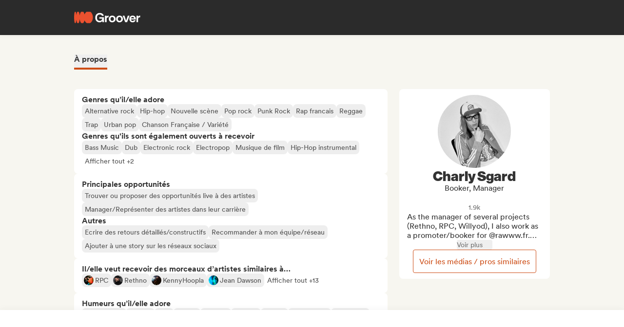

--- FILE ---
content_type: text/html;charset=utf-8
request_url: https://groover.co/fr/influencer/profile/0.charly-sgard/
body_size: 58074
content:
<!DOCTYPE html><html  dir="ltr" lang="fr-FR" class="" style=""><head><meta charset="UTF-8">
<meta name="viewport" content="width=device-width, initial-scale=1">
<script nonce="r8gXSChmu15QMCU8CqeaX2On" type="importmap">{"imports":{"#entry":"https://cdn-prod.groover.co/_nuxt/entry.BWhsMXLb.js"}}</script>
<title>Charly Sgard booker, manager sur Groover</title>
<link nonce="r8gXSChmu15QMCU8CqeaX2On" href="https://cdn-prod.groover.co" rel="preconnect" crossorigin="anonymous">
<style nonce="r8gXSChmu15QMCU8CqeaX2On">*,:after,:before{--tw-border-spacing-x:0;--tw-border-spacing-y:0;--tw-translate-x:0;--tw-translate-y:0;--tw-rotate:0;--tw-skew-x:0;--tw-skew-y:0;--tw-scale-x:1;--tw-scale-y:1;--tw-pan-x: ;--tw-pan-y: ;--tw-pinch-zoom: ;--tw-scroll-snap-strictness:proximity;--tw-gradient-from-position: ;--tw-gradient-via-position: ;--tw-gradient-to-position: ;--tw-ordinal: ;--tw-slashed-zero: ;--tw-numeric-figure: ;--tw-numeric-spacing: ;--tw-numeric-fraction: ;--tw-ring-inset: ;--tw-ring-offset-width:0px;--tw-ring-offset-color:#528bdd;--tw-ring-color:rgba(82,139,221,.5);--tw-ring-offset-shadow:0 0 #0000;--tw-ring-shadow:0 0 #0000;--tw-shadow:0 0 #0000;--tw-shadow-colored:0 0 #0000;--tw-blur: ;--tw-brightness: ;--tw-contrast: ;--tw-grayscale: ;--tw-hue-rotate: ;--tw-invert: ;--tw-saturate: ;--tw-sepia: ;--tw-drop-shadow: ;--tw-backdrop-blur: ;--tw-backdrop-brightness: ;--tw-backdrop-contrast: ;--tw-backdrop-grayscale: ;--tw-backdrop-hue-rotate: ;--tw-backdrop-invert: ;--tw-backdrop-opacity: ;--tw-backdrop-saturate: ;--tw-backdrop-sepia: ;--tw-contain-size: ;--tw-contain-layout: ;--tw-contain-paint: ;--tw-contain-style: }::backdrop{--tw-border-spacing-x:0;--tw-border-spacing-y:0;--tw-translate-x:0;--tw-translate-y:0;--tw-rotate:0;--tw-skew-x:0;--tw-skew-y:0;--tw-scale-x:1;--tw-scale-y:1;--tw-pan-x: ;--tw-pan-y: ;--tw-pinch-zoom: ;--tw-scroll-snap-strictness:proximity;--tw-gradient-from-position: ;--tw-gradient-via-position: ;--tw-gradient-to-position: ;--tw-ordinal: ;--tw-slashed-zero: ;--tw-numeric-figure: ;--tw-numeric-spacing: ;--tw-numeric-fraction: ;--tw-ring-inset: ;--tw-ring-offset-width:0px;--tw-ring-offset-color:#528bdd;--tw-ring-color:rgba(82,139,221,.5);--tw-ring-offset-shadow:0 0 #0000;--tw-ring-shadow:0 0 #0000;--tw-shadow:0 0 #0000;--tw-shadow-colored:0 0 #0000;--tw-blur: ;--tw-brightness: ;--tw-contrast: ;--tw-grayscale: ;--tw-hue-rotate: ;--tw-invert: ;--tw-saturate: ;--tw-sepia: ;--tw-drop-shadow: ;--tw-backdrop-blur: ;--tw-backdrop-brightness: ;--tw-backdrop-contrast: ;--tw-backdrop-grayscale: ;--tw-backdrop-hue-rotate: ;--tw-backdrop-invert: ;--tw-backdrop-opacity: ;--tw-backdrop-saturate: ;--tw-backdrop-sepia: ;--tw-contain-size: ;--tw-contain-layout: ;--tw-contain-paint: ;--tw-contain-style: }*,:after,:before{border:0 solid #dedede;box-sizing:border-box}:after,:before{--tw-content:""}:host,html{line-height:1.5;-webkit-text-size-adjust:100%;font-family:Circular,"system-ui",-apple-system,BlinkMacSystemFont,Segoe UI,Roboto,Helvetica Neue,Arial,Noto Sans,sans-serif,Apple Color Emoji,Segoe UI Emoji,Segoe UI Symbol,Noto Color Emoji;font-feature-settings:normal;font-variation-settings:normal;-moz-tab-size:4;-o-tab-size:4;tab-size:4;-webkit-tap-highlight-color:transparent}body{line-height:inherit;margin:0}hr{border-top-width:1px;color:inherit;height:0}abbr:where([title]){-webkit-text-decoration:underline dotted;text-decoration:underline dotted}h1,h2,h3,h4,h5,h6{font-size:inherit;font-weight:inherit}a{color:inherit;text-decoration:inherit}b,strong{font-weight:bolder}code,kbd,pre,samp{font-family:ui-monospace,SFMono-Regular,Menlo,Monaco,Consolas,Liberation Mono,Courier New,monospace;font-feature-settings:normal;font-size:1em;font-variation-settings:normal}small{font-size:80%}sub,sup{font-size:75%;line-height:0;position:relative;vertical-align:baseline}sub{bottom:-.25em}sup{top:-.5em}table{border-collapse:collapse;border-color:inherit;text-indent:0}button,input,optgroup,select,textarea{color:inherit;font-family:inherit;font-feature-settings:inherit;font-size:100%;font-variation-settings:inherit;font-weight:inherit;letter-spacing:inherit;line-height:inherit;margin:0;padding:0}button,select{text-transform:none}button,input:where([type=button]),input:where([type=reset]),input:where([type=submit]){-webkit-appearance:button;background-color:transparent;background-image:none}:-moz-focusring{outline:auto}:-moz-ui-invalid{box-shadow:none}progress{vertical-align:baseline}::-webkit-inner-spin-button,::-webkit-outer-spin-button{height:auto}[type=search]{-webkit-appearance:textfield;outline-offset:-2px}::-webkit-search-decoration{-webkit-appearance:none}::-webkit-file-upload-button{-webkit-appearance:button;font:inherit}summary{display:list-item}blockquote,dd,dl,figure,h1,h2,h3,h4,h5,h6,hr,p,pre{margin:0}fieldset{margin:0}fieldset,legend{padding:0}menu,ol,ul{list-style:none;margin:0;padding:0}dialog{padding:0}textarea{resize:vertical}input::-moz-placeholder,textarea::-moz-placeholder{color:#9ca3af;opacity:1}input::placeholder,textarea::placeholder{color:#9ca3af;opacity:1}[role=button],button{cursor:pointer}:disabled{cursor:default}audio,canvas,embed,iframe,img,object,svg,video{display:block;vertical-align:middle}img,video{height:auto;max-width:100%}[hidden]:where(:not([hidden=until-found])){display:none}.tw-text-h1{font-family:neue-haas-display,Circular,"system-ui",-apple-system,BlinkMacSystemFont,Segoe UI,Roboto,Helvetica Neue,Arial,Noto Sans,sans-serif,Apple Color Emoji,Segoe UI Emoji,Segoe UI Symbol,Noto Color Emoji;font-size:3.75rem;font-weight:900;line-height:4.5rem}@media (max-width:767px){.tw-text-h1{font-size:3rem;line-height:3.5rem}}.tw-text-h2{font-family:neue-haas-display,Circular,"system-ui",-apple-system,BlinkMacSystemFont,Segoe UI,Roboto,Helvetica Neue,Arial,Noto Sans,sans-serif,Apple Color Emoji,Segoe UI Emoji,Segoe UI Symbol,Noto Color Emoji;font-size:3rem;font-weight:900;line-height:3.5rem}@media (max-width:767px){.tw-text-h2{font-size:2.25rem;line-height:3rem}}.tw-text-h3{font-family:neue-haas-display,Circular,"system-ui",-apple-system,BlinkMacSystemFont,Segoe UI,Roboto,Helvetica Neue,Arial,Noto Sans,sans-serif,Apple Color Emoji,Segoe UI Emoji,Segoe UI Symbol,Noto Color Emoji;font-size:2.25rem;font-weight:900;line-height:3rem}@media (max-width:767px){.tw-text-h3{font-size:1.75rem;line-height:2rem}}.tw-text-h4{font-family:neue-haas-display,Circular,"system-ui",-apple-system,BlinkMacSystemFont,Segoe UI,Roboto,Helvetica Neue,Arial,Noto Sans,sans-serif,Apple Color Emoji,Segoe UI Emoji,Segoe UI Symbol,Noto Color Emoji;font-size:1.75rem;font-weight:900;line-height:2rem}@media (max-width:767px){.tw-text-h4{font-size:1.5rem}}.tw-text-h5{font-family:neue-haas-display,Circular,"system-ui",-apple-system,BlinkMacSystemFont,Segoe UI,Roboto,Helvetica Neue,Arial,Noto Sans,sans-serif,Apple Color Emoji,Segoe UI Emoji,Segoe UI Symbol,Noto Color Emoji;font-size:1.5rem;font-weight:900;line-height:2rem}@media (max-width:767px){.tw-text-h5{font-size:1.25rem}}.tw-text-h6{font-family:neue-haas-display,Circular,"system-ui",-apple-system,BlinkMacSystemFont,Segoe UI,Roboto,Helvetica Neue,Arial,Noto Sans,sans-serif,Apple Color Emoji,Segoe UI Emoji,Segoe UI Symbol,Noto Color Emoji;font-size:1.25rem;font-weight:900;line-height:1.5rem}.tw-text-body{font-size:1rem;line-height:1.5rem}.tw-text-body-lg{font-size:1.125rem;line-height:1.5rem}.tw-text-body-sm{font-size:.875rem;line-height:1.25rem}.tw-text-body-xs{font-size:.8125rem;line-height:1.25rem}.tw-text-form-error{color:#eb4452;font-size:.875rem;font-weight:500;line-height:1.25rem}.tw-sr-only{height:1px;margin:-1px;overflow:hidden;padding:0;position:absolute;width:1px;clip:rect(0,0,0,0);border-width:0;white-space:nowrap}.\!tw-pointer-events-none{pointer-events:none!important}.tw-pointer-events-none{pointer-events:none}.tw-pointer-events-auto{pointer-events:auto}.tw-static{position:static}.tw-fixed{position:fixed}.tw-absolute{position:absolute}.tw-relative{position:relative}.tw-sticky{position:sticky}.tw-inset-0,.tw-inset-zero{inset:0}.tw-inset-y-zero{bottom:0;top:0}.\!tw-top-1\/2{top:50%!important}.\!tw-top-\[calc\(50\%-2px\)\]{top:calc(50% - 2px)!important}.-tw-bottom-2{bottom:-8px}.-tw-bottom-4{bottom:-16px}.-tw-bottom-\[6px\]{bottom:-6px}.-tw-left-md{left:-12px}.-tw-left-px{left:-1px}.-tw-left-sm{left:-8px}.-tw-right-\[100px\]{right:-100px}.-tw-right-\[10px\]{right:-10px}.-tw-right-\[6px\]{right:-6px}.-tw-top-1{top:-4px}.-tw-top-2{top:-8px}.-tw-top-4{top:-16px}.-tw-top-md{top:-12px}.-tw-top-xl{top:-20px}.tw--bottom-12{bottom:-48px}.tw--left-12{left:-48px}.tw--right-12{right:-48px}.tw--right-20{right:-80px}.tw-bottom-0{bottom:0}.tw-bottom-1{bottom:4px}.tw-bottom-10{bottom:40px}.tw-bottom-20{bottom:80px}.tw-bottom-4{bottom:16px}.tw-bottom-5{bottom:20px}.tw-bottom-6{bottom:24px}.tw-bottom-7xl{bottom:80px}.tw-bottom-\[calc\(50\%-6px\)\]{bottom:calc(50% - 6px)}.tw-bottom-\[unset\]{bottom:unset}.tw-bottom-full{bottom:100%}.tw-bottom-lg{bottom:16px}.tw-bottom-zero{bottom:0}.tw-left-0{left:0}.tw-left-1\/2{left:50%}.tw-left-2{left:8px}.tw-left-3{left:12px}.tw-left-4{left:16px}.tw-left-5{left:20px}.tw-left-6{left:24px}.tw-left-\[calc\(50\%-\(107px\/2\)\)\]{left:calc(50% - 53.5px)}.tw-left-\[calc\(50\%-\(160px\/2\)\)\]{left:calc(50% - 80px)}.tw-left-lg{left:16px}.tw-left-zero{left:0}.tw-right-0{right:0}.tw-right-3{right:12px}.tw-right-4{right:16px}.tw-right-5{right:20px}.tw-right-\[1px\]{right:1px}.tw-right-\[calc\(100\%\+12px\)\]{right:calc(100% + 12px)}.tw-right-\[unset\]{right:unset}.tw-right-\[var\(--grid-pad-adjust\)\]{right:var(--grid-pad-adjust)}.tw-right-full{right:100%}.tw-right-lg{right:16px}.tw-right-md{right:12px}.tw-right-zero{right:0}.tw-top-0{top:0}.tw-top-1{top:4px}.tw-top-1\/2{top:50%}.tw-top-10{top:40px}.tw-top-14{top:56px}.tw-top-15{top:60px}.tw-top-2{top:8px}.tw-top-3{top:12px}.tw-top-4{top:16px}.tw-top-5{top:20px}.tw-top-6{top:24px}.tw-top-8{top:32px}.tw-top-\[13px\]{top:13px}.tw-top-\[140px\]{top:140px}.tw-top-\[1px\]{top:1px}.tw-top-\[42px\]{top:42px}.tw-top-\[52px\]{top:52px}.tw-top-\[68px\]{top:68px}.tw-top-\[82px\]{top:82px}.tw-top-\[calc\(-107px\/2\)\]{top:-53.5px}.tw-top-\[calc\(100\%\+1px\)\]{top:calc(100% + 1px)}.tw-top-\[calc\(100\%\+8px\)\]{top:calc(100% + 8px)}.tw-top-\[calc\(50\%-2px\)\]{top:calc(50% - 2px)}.tw-top-\[calc\(50\%-4px\)\]{top:calc(50% - 4px)}.tw-top-\[calc\(50\%-6px\)\]{top:calc(50% - 6px)}.tw-top-\[calc\(var\(--navbarHeight\)-theme\(\'space\.4\'\)\)\]{top:calc(var(--navbarHeight) - 16px)}.tw-top-\[unset\]{top:unset}.tw-top-full{top:100%}.tw-top-zero{top:0}.\!tw-z-0{z-index:0!important}.-tw-z-10{z-index:-10}.tw-z-0{z-index:0}.tw-z-10{z-index:10}.tw-z-20{z-index:20}.tw-z-30{z-index:30}.tw-z-40{z-index:40}.tw-z-50{z-index:50}.tw-z-\[-1\]{z-index:-1}.tw-z-\[1000001\]{z-index:1000001}.tw-z-\[10000\]{z-index:10000}.tw-z-\[10001\]{z-index:10001}.tw-z-\[10050\]{z-index:10050}.tw-z-\[1\]{z-index:1}.tw-z-\[4\]{z-index:4}.tw-z-\[60\]{z-index:60}.tw-z-\[999999\]{z-index:999999}.tw-z-\[99999\]{z-index:99999}.tw-z-\[999\]{z-index:999}.tw-order-1{order:1}.tw-order-2{order:2}.tw-order-3{order:3}.tw-order-4{order:4}.tw-col-span-1{grid-column:span 1/span 1}.tw-col-span-12{grid-column:span 12/span 12}.tw-col-span-2{grid-column:span 2/span 2}.tw-col-span-5{grid-column:span 5/span 5}.tw-col-span-7{grid-column:span 7/span 7}.tw-col-start-2{grid-column-start:2}.tw-row-start-1{grid-row-start:1}.tw--m-5{margin:-20px}.tw-m-0{margin:0}.tw-m-1{margin:4px}.tw-m-2{margin:8px}.tw-m-4{margin:16px}.tw-m-5{margin:20px}.tw-m-6{margin:24px}.tw-m-auto{margin:auto}.\!tw-mx-0{margin-left:0!important;margin-right:0!important}.\!tw-my-0{margin-bottom:0!important;margin-top:0!important}.-tw-mx-2{margin-left:-8px;margin-right:-8px}.-tw-mx-4{margin-left:-16px;margin-right:-16px}.-tw-mx-6{margin-left:-24px;margin-right:-24px}.-tw-mx-lg{margin-left:-16px;margin-right:-16px}.tw--mx-10{margin-left:-40px;margin-right:-40px}.tw--mx-2{margin-left:-8px;margin-right:-8px}.tw--mx-2xl{margin-left:-24px;margin-right:-24px}.tw--mx-4{margin-left:-16px;margin-right:-16px}.tw--my-2{margin-bottom:-8px;margin-top:-8px}.tw--my-xl{margin-bottom:-20px;margin-top:-20px}.tw-mx-0{margin-left:0;margin-right:0}.tw-mx-1{margin-left:4px;margin-right:4px}.tw-mx-2{margin-left:8px;margin-right:8px}.tw-mx-3{margin-left:12px;margin-right:12px}.tw-mx-4{margin-left:16px;margin-right:16px}.tw-mx-6{margin-left:24px;margin-right:24px}.tw-mx-\[3px\]{margin-left:3px;margin-right:3px}.tw-mx-auto{margin-left:auto;margin-right:auto}.tw-mx-lg{margin-left:16px;margin-right:16px}.tw-mx-xl{margin-left:20px;margin-right:20px}.tw-mx-zero{margin-left:0;margin-right:0}.tw-my-0{margin-bottom:0;margin-top:0}.tw-my-10{margin-bottom:40px;margin-top:40px}.tw-my-2{margin-bottom:8px;margin-top:8px}.tw-my-20{margin-bottom:80px;margin-top:80px}.tw-my-2xl{margin-bottom:24px;margin-top:24px}.tw-my-2xs{margin-bottom:4px;margin-top:4px}.tw-my-3{margin-bottom:12px;margin-top:12px}.tw-my-4{margin-bottom:16px;margin-top:16px}.tw-my-5{margin-bottom:20px;margin-top:20px}.tw-my-5xl{margin-bottom:48px;margin-top:48px}.tw-my-6{margin-bottom:24px;margin-top:24px}.tw-my-8{margin-bottom:32px;margin-top:32px}.tw-my-auto{margin-bottom:auto;margin-top:auto}.tw-my-sm{margin-bottom:8px;margin-top:8px}.\!tw-mb-0{margin-bottom:0!important}.\!tw-ml-0{margin-left:0!important}.\!tw-mt-14{margin-top:56px!important}.-tw-mb-4{margin-bottom:-16px}.-tw-mr-2{margin-right:-8px}.-tw-mt-1{margin-top:-4px}.-tw-mt-12{margin-top:-48px}.-tw-mt-2{margin-top:-8px}.-tw-mt-2xs{margin-top:-4px}.-tw-mt-\[10px\]{margin-top:-10px}.tw--mb-1{margin-bottom:-4px}.tw--mb-3{margin-bottom:-12px}.tw--ml-1{margin-left:-4px}.tw--ml-2{margin-left:-8px}.tw--ml-2xs{margin-left:-4px}.tw--mt-2{margin-top:-8px}.tw-mb-0{margin-bottom:0}.tw-mb-1{margin-bottom:4px}.tw-mb-10{margin-bottom:40px}.tw-mb-12{margin-bottom:48px}.tw-mb-16{margin-bottom:64px}.tw-mb-2{margin-bottom:8px}.tw-mb-20{margin-bottom:80px}.tw-mb-24{margin-bottom:96px}.tw-mb-2xl{margin-bottom:24px}.tw-mb-2xs{margin-bottom:4px}.tw-mb-3{margin-bottom:12px}.tw-mb-32{margin-bottom:126px}.tw-mb-3xl{margin-bottom:32px}.tw-mb-4{margin-bottom:16px}.tw-mb-40{margin-bottom:160px}.tw-mb-48{margin-bottom:192px}.tw-mb-4xl{margin-bottom:40px}.tw-mb-5{margin-bottom:20px}.tw-mb-6{margin-bottom:24px}.tw-mb-6xl{margin-bottom:64px}.tw-mb-8{margin-bottom:32px}.tw-mb-8xl{margin-bottom:120px}.tw-mb-\[108px\]{margin-bottom:108px}.tw-mb-\[6px\]{margin-bottom:6px}.tw-mb-\[85px\]{margin-bottom:85px}.tw-mb-auto{margin-bottom:auto}.tw-mb-lg{margin-bottom:16px}.tw-mb-md{margin-bottom:12px}.tw-mb-px{margin-bottom:1px}.tw-mb-sm{margin-bottom:8px}.tw-mb-xl{margin-bottom:20px}.tw-ml-0{margin-left:0}.tw-ml-1{margin-left:4px}.tw-ml-12{margin-left:48px}.tw-ml-16{margin-left:64px}.tw-ml-2{margin-left:8px}.tw-ml-2xs{margin-left:4px}.tw-ml-3{margin-left:12px}.tw-ml-3xl{margin-left:32px}.tw-ml-3xs{margin-left:2px}.tw-ml-4{margin-left:16px}.tw-ml-5{margin-left:20px}.tw-ml-6{margin-left:24px}.tw-ml-8{margin-left:32px}.tw-ml-\[2px\]{margin-left:2px}.tw-ml-\[6px\]{margin-left:6px}.tw-ml-auto{margin-left:auto}.tw-ml-lg{margin-left:16px}.tw-ml-md{margin-left:12px}.tw-ml-sm{margin-left:8px}.tw-ml-xs{margin-left:6px}.tw-mr-0{margin-right:0}.tw-mr-1{margin-right:4px}.tw-mr-10{margin-right:40px}.tw-mr-16{margin-right:64px}.tw-mr-2{margin-right:8px}.tw-mr-2xl{margin-right:24px}.tw-mr-2xs{margin-right:4px}.tw-mr-3{margin-right:12px}.tw-mr-3xs{margin-right:2px}.tw-mr-4{margin-right:16px}.tw-mr-4xl{margin-right:40px}.tw-mr-4xs{margin-right:1px}.tw-mr-5{margin-right:20px}.tw-mr-6{margin-right:24px}.tw-mr-\[6px\]{margin-right:6px}.tw-mr-auto{margin-right:auto}.tw-mr-lg{margin-right:16px}.tw-mr-px{margin-right:1px}.tw-mr-sm{margin-right:8px}.tw-mt-0{margin-top:0}.tw-mt-1{margin-top:4px}.tw-mt-10{margin-top:40px}.tw-mt-12{margin-top:48px}.tw-mt-14{margin-top:56px}.tw-mt-16{margin-top:64px}.tw-mt-2{margin-top:8px}.tw-mt-20{margin-top:80px}.tw-mt-2xl{margin-top:24px}.tw-mt-2xs{margin-top:4px}.tw-mt-3{margin-top:12px}.tw-mt-32{margin-top:126px}.tw-mt-3xl{margin-top:32px}.tw-mt-3xs{margin-top:2px}.tw-mt-4{margin-top:16px}.tw-mt-4xl{margin-top:40px}.tw-mt-5{margin-top:20px}.tw-mt-5xl{margin-top:48px}.tw-mt-6{margin-top:24px}.tw-mt-6xl{margin-top:64px}.tw-mt-8{margin-top:32px}.tw-mt-\[10px\]{margin-top:10px}.tw-mt-\[28px\]{margin-top:28px}.tw-mt-\[2px\]{margin-top:2px}.tw-mt-\[56px\]{margin-top:56px}.tw-mt-auto{margin-top:auto}.tw-mt-lg{margin-top:16px}.tw-mt-md{margin-top:12px}.tw-mt-px{margin-top:1px}.tw-mt-sm{margin-top:8px}.tw-mt-xl{margin-top:20px}.tw-mt-xs{margin-top:6px}.tw-box-border{box-sizing:border-box}.tw-line-clamp-1{-webkit-line-clamp:1}.tw-line-clamp-1,.tw-line-clamp-2{display:-webkit-box;overflow:hidden;-webkit-box-orient:vertical}.tw-line-clamp-2{-webkit-line-clamp:2}.tw-line-clamp-3{-webkit-line-clamp:3}.tw-line-clamp-3,.tw-line-clamp-5{display:-webkit-box;overflow:hidden;-webkit-box-orient:vertical}.tw-line-clamp-5{-webkit-line-clamp:5}.tw-block{display:block}.tw-inline-block{display:inline-block}.tw-inline{display:inline}.\!tw-flex{display:flex!important}.tw-flex{display:flex}.tw-inline-flex{display:inline-flex}.\!tw-grid{display:grid!important}.tw-grid{display:grid}.\!tw-hidden{display:none!important}.tw-hidden{display:none}.tw-aspect-\[9\/16\]{aspect-ratio:9/16}.tw-aspect-square{aspect-ratio:1/1}.\!tw-size-4xl{height:40px!important;width:40px!important}.tw-size-10{height:40px;width:40px}.tw-size-12{height:48px;width:48px}.tw-size-14{height:56px;width:56px}.tw-size-15{height:60px;width:60px}.tw-size-16{height:64px;width:64px}.tw-size-20{height:80px;width:80px}.tw-size-2xl{height:24px;width:24px}.tw-size-3{height:12px;width:12px}.tw-size-3xl{height:32px;width:32px}.tw-size-4{height:16px;width:16px}.tw-size-40{height:160px;width:160px}.tw-size-4xl{height:40px;width:40px}.tw-size-5{height:20px;width:20px}.tw-size-6{height:24px;width:24px}.tw-size-8{height:32px;width:32px}.tw-size-\[120px\]{height:120px;width:120px}.tw-size-\[180px\]{height:180px;width:180px}.tw-size-\[18px\]{height:18px;width:18px}.tw-size-\[36px\]{height:36px;width:36px}.tw-size-\[42px\]{height:42px;width:42px}.tw-size-\[56px\]{height:56px;width:56px}.tw-size-\[72px\]{height:72px;width:72px}.tw-size-\[76px\]{height:76px;width:76px}.tw-size-\[clamp\(95px\,20\%\,130px\)\]{height:clamp(95px,20%,130px);width:clamp(95px,20%,130px)}.tw-size-full{height:100%;width:100%}.tw-size-lg{height:16px;width:16px}.tw-size-md{height:12px;width:12px}.tw-size-sm{height:8px;width:8px}.tw-size-xl{height:20px;width:20px}.\!tw-h-20{height:80px!important}.\!tw-h-\[240px\]{height:240px!important}.\!tw-h-\[247px\]{height:247px!important}.tw-h-0{height:0}.tw-h-1{height:4px}.tw-h-10{height:40px}.tw-h-10xl{height:256px}.tw-h-12{height:48px}.tw-h-14{height:56px}.tw-h-15{height:60px}.tw-h-16{height:64px}.tw-h-18{height:72px}.tw-h-2{height:8px}.tw-h-20{height:80px}.tw-h-24{height:96px}.tw-h-2xl{height:24px}.tw-h-3{height:12px}.tw-h-32{height:126px}.tw-h-3xl{height:32px}.tw-h-3xs{height:2px}.tw-h-4{height:16px}.tw-h-40{height:160px}.tw-h-48{height:192px}.tw-h-4xl{height:40px}.tw-h-4xs{height:1px}.tw-h-5{height:20px}.tw-h-5xl{height:48px}.tw-h-6{height:24px}.tw-h-64{height:256px}.tw-h-7xl{height:80px}.tw-h-8{height:32px}.tw-h-8xl{height:120px}.tw-h-\[107px\]{height:107px}.tw-h-\[113px\]{height:113px}.tw-h-\[120px\]{height:120px}.tw-h-\[141px\]{height:141px}.tw-h-\[14px\]{height:14px}.tw-h-\[150px\]{height:150px}.tw-h-\[176px\]{height:176px}.tw-h-\[18px\]{height:18px}.tw-h-\[194px\]{height:194px}.tw-h-\[19px\]{height:19px}.tw-h-\[1px\]{height:1px}.tw-h-\[21px\]{height:21px}.tw-h-\[22px\]{height:22px}.tw-h-\[28px\]{height:28px}.tw-h-\[2px\]{height:2px}.tw-h-\[34px\]{height:34px}.tw-h-\[350px\]{height:350px}.tw-h-\[36px\]{height:36px}.tw-h-\[41px\]{height:41px}.tw-h-\[42px\]{height:42px}.tw-h-\[43px\]{height:43px}.tw-h-\[51px\]{height:51px}.tw-h-\[55px\]{height:55px}.tw-h-\[56px\]{height:56px}.tw-h-\[58px\]{height:58px}.tw-h-\[5px\]{height:5px}.tw-h-\[62px\]{height:62px}.tw-h-\[76px\]{height:76px}.tw-h-\[78px\]{height:78px}.tw-h-\[82px\]{height:82px}.tw-h-\[83px\]{height:83px}.tw-h-\[84px\]{height:84px}.tw-h-\[86px\]{height:86px}.tw-h-\[calc\(100\%-2px\)\]{height:calc(100% - 2px)}.tw-h-\[calc\(100\%-48px\)\]{height:calc(100% - 48px)}.tw-h-\[calc\(100vh-332px\)\]{height:calc(100vh - 332px)}.tw-h-\[calc\(100vh-60px\)\]{height:calc(100vh - 60px)}.tw-h-\[calc\(100vh-var\(--navbarHeight\)\)\]{height:calc(100vh - var(--navbarHeight))}.tw-h-\[var\(--cardWidth\)\]{height:var(--cardWidth)}.tw-h-auto{height:auto}.tw-h-dvh{height:100dvh}.tw-h-full{height:100%}.tw-h-lg{height:16px}.tw-h-px{height:1px}.tw-h-screen{height:100vh}.tw-h-xl{height:20px}.tw-max-h-10{max-height:40px}.tw-max-h-12{max-height:48px}.tw-max-h-20{max-height:80px}.tw-max-h-6{max-height:24px}.tw-max-h-\[140px\]{max-height:140px}.tw-max-h-\[200px\]{max-height:200px}.tw-max-h-\[240px\]{max-height:240px}.tw-max-h-\[247px\]{max-height:247px}.tw-max-h-\[256px\]{max-height:256px}.tw-max-h-\[320px\]{max-height:320px}.tw-max-h-\[34px\]{max-height:34px}.tw-max-h-\[398px\]{max-height:398px}.tw-max-h-\[50vh\]{max-height:50vh}.tw-max-h-\[52px\]{max-height:52px}.tw-max-h-\[56px\]{max-height:56px}.tw-max-h-\[81px\]{max-height:81px}.tw-max-h-\[90\%\]{max-height:90%}.tw-max-h-\[calc\(100vh-84px\)\]{max-height:calc(100vh - 84px)}.tw-max-h-\[calc\(100vh-theme\(\'space\.10\'\)\)\]{max-height:calc(100vh - 40px)}.tw-max-h-\[calc\(65vh-var\(--navbarHeight\)-\(theme\(\'space\.6\'\)\*4\)\)\]{max-height:calc(65vh - var(--navbarHeight) - 96px)}.tw-max-h-full{max-height:100%}.tw-min-h-14{min-height:56px}.tw-min-h-15{min-height:60px}.tw-min-h-32{min-height:126px}.tw-min-h-64{min-height:256px}.tw-min-h-8{min-height:32px}.tw-min-h-\[113px\]{min-height:113px}.tw-min-h-\[16px\]{min-height:16px}.tw-min-h-\[196px\]{min-height:196px}.tw-min-h-\[200px\]{min-height:200px}.tw-min-h-\[20px\]{min-height:20px}.tw-min-h-\[24px\]{min-height:24px}.tw-min-h-\[250px\]{min-height:250px}.tw-min-h-\[280px\]{min-height:280px}.tw-min-h-\[32px\]{min-height:32px}.tw-min-h-\[42px\]{min-height:42px}.tw-min-h-\[50px\]{min-height:50px}.tw-min-h-\[512px\]{min-height:512px}.tw-min-h-\[80px\]{min-height:80px}.tw-min-h-\[88px\]{min-height:88px}.tw-min-h-\[theme\(\'space\.16\'\)\]{min-height:64px}.tw-min-h-\[theme\(\'space\.4\'\)\]{min-height:16px}.tw-min-h-\[theme\(\'space\.5\'\)\]{min-height:20px}.tw-min-h-\[theme\(\'space\.6\'\)\]{min-height:24px}.tw-min-h-dvh{min-height:100dvh}.tw-min-h-full{min-height:100%}.tw-min-h-screen{min-height:100vh}.tw-min-h-xl{min-height:20px}.\!tw-w-10{width:40px!important}.\!tw-w-6{width:24px!important}.\!tw-w-\[113px\]{width:113px!important}.\!tw-w-auto{width:auto!important}.\!tw-w-full{width:100%!important}.tw-w-0{width:0}.tw-w-1{width:4px}.tw-w-1\/2{width:50%}.tw-w-10{width:40px}.tw-w-12{width:48px}.tw-w-14{width:56px}.tw-w-16{width:64px}.tw-w-18{width:72px}.tw-w-2{width:8px}.tw-w-2\/3{width:66.666667%}.tw-w-20{width:80px}.tw-w-24{width:96px}.tw-w-2xl{width:24px}.tw-w-3{width:12px}.tw-w-32{width:126px}.tw-w-3xl{width:32px}.tw-w-4{width:16px}.tw-w-4\/5{width:80%}.tw-w-40{width:160px}.tw-w-48{width:192px}.tw-w-4xl{width:40px}.tw-w-5{width:20px}.tw-w-5xl{width:48px}.tw-w-6{width:24px}.tw-w-64{width:256px}.tw-w-7xl{width:80px}.tw-w-8{width:32px}.tw-w-9\/12{width:75%}.tw-w-\[100px\]{width:100px}.tw-w-\[106px\]{width:106px}.tw-w-\[107px\]{width:107px}.tw-w-\[112px\]{width:112px}.tw-w-\[113px\]{width:113px}.tw-w-\[120px\]{width:120px}.tw-w-\[132px\]{width:132px}.tw-w-\[150px\]{width:150px}.tw-w-\[1px\]{width:1px}.tw-w-\[200px\]{width:200px}.tw-w-\[272px\]{width:272px}.tw-w-\[2px\]{width:2px}.tw-w-\[300px\]{width:300px}.tw-w-\[30px\]{width:30px}.tw-w-\[320px\]{width:320px}.tw-w-\[34px\]{width:34px}.tw-w-\[364px\]{width:364px}.tw-w-\[80\%\]{width:80%}.tw-w-\[calc\(100\%\+2px\)\]{width:calc(100% + 2px)}.tw-w-\[calc\(100\%-32px\)\]{width:calc(100% - 32px)}.tw-w-\[calc\(100\%-80px\)\]{width:calc(100% - 80px)}.tw-w-\[unset\]{width:unset}.tw-w-\[var\(--cardWidth\)\]{width:var(--cardWidth)}.tw-w-auto{width:auto}.tw-w-full{width:100%}.tw-w-lg{width:16px}.tw-w-max{width:-moz-max-content;width:max-content}.tw-w-min{width:-moz-min-content;width:min-content}.tw-w-px{width:1px}.tw-w-screen{width:100vw}.tw-w-xl{width:20px}.\!tw-min-w-\[24px\]{min-width:24px!important}.\!tw-min-w-fit{min-width:-moz-fit-content!important;min-width:fit-content!important}.tw-min-w-0{min-width:0}.tw-min-w-2{min-width:8px}.tw-min-w-20{min-width:80px}.tw-min-w-24{min-width:96px}.tw-min-w-2xl{min-width:24px}.tw-min-w-3xl{min-width:32px}.tw-min-w-4xl{min-width:40px}.tw-min-w-72{min-width:320px}.tw-min-w-\[160px\]{min-width:160px}.tw-min-w-\[16px\]{min-width:16px}.tw-min-w-\[176px\]{min-width:176px}.tw-min-w-\[20px\]{min-width:20px}.tw-min-w-\[272px\]{min-width:272px}.tw-min-w-\[364px\]{min-width:364px}.tw-min-w-\[90px\]{min-width:90px}.tw-min-w-fit{min-width:-moz-fit-content;min-width:fit-content}.tw-min-w-full{min-width:100%}.\!tw-max-w-\[1200px\]{max-width:1200px!important}.\!tw-max-w-full{max-width:100%!important}.tw-max-w-2{max-width:8px}.tw-max-w-3xl{max-width:48rem}.tw-max-w-48{max-width:192px}.tw-max-w-64{max-width:256px}.tw-max-w-6xl{max-width:72rem}.tw-max-w-\[1200px\]{max-width:1200px}.tw-max-w-\[136px\]{max-width:136px}.tw-max-w-\[143px\]{max-width:143px}.tw-max-w-\[148px\]{max-width:148px}.tw-max-w-\[224px\]{max-width:224px}.tw-max-w-\[246px\]{max-width:246px}.tw-max-w-\[325px\]{max-width:325px}.tw-max-w-\[332px\]{max-width:332px}.tw-max-w-\[363px\]{max-width:363px}.tw-max-w-\[380px\]{max-width:380px}.tw-max-w-\[480px\]{max-width:480px}.tw-max-w-\[500px\]{max-width:500px}.tw-max-w-\[56px\]{max-width:56px}.tw-max-w-\[660px\]{max-width:660px}.tw-max-w-\[688px\]{max-width:688px}.tw-max-w-\[85\%\]{max-width:85%}.tw-max-w-\[86px\]{max-width:86px}.tw-max-w-\[calc\(100\%-100px\)\]{max-width:calc(100% - 100px)}.tw-max-w-\[calc\(100\%-56px-12px\)\]{max-width:calc(100% - 68px)}.tw-max-w-\[calc\(var\(--grid-8\)\)\]{max-width:calc(var(--grid-8))}.tw-max-w-\[var\(--page-width\)\]{max-width:var(--page-width)}.tw-max-w-full{max-width:100%}.tw-max-w-lg{max-width:32rem}.tw-max-w-max{max-width:-moz-max-content;max-width:max-content}.tw-max-w-md{max-width:28rem}.tw-max-w-xl{max-width:36rem}.tw-max-w-xs{max-width:20rem}.tw-flex-1{flex:1 1 0%}.tw-flex-\[0_0_calc\(33\%-10px\)\]{flex:0 0 calc(33% - 10px)}.tw-flex-auto{flex:1 1 auto}.tw-flex-none{flex:none}.tw-flex-shrink{flex-shrink:1}.tw-flex-shrink-0{flex-shrink:0}.tw-shrink{flex-shrink:1}.tw-shrink-0{flex-shrink:0}.tw-shrink-\[0\.1\]{flex-shrink:.1}.tw-flex-grow,.tw-grow{flex-grow:1}.tw-grow-0{flex-grow:0}.tw-origin-center{transform-origin:center}.tw-origin-left{transform-origin:left}.-tw-translate-x-1\/2{--tw-translate-x:-50%}.-tw-translate-x-1\/2,.-tw-translate-y-1\/2{transform:translate(var(--tw-translate-x),var(--tw-translate-y)) rotate(var(--tw-rotate)) skew(var(--tw-skew-x)) skewY(var(--tw-skew-y)) scaleX(var(--tw-scale-x)) scaleY(var(--tw-scale-y))}.-tw-translate-y-1\/2{--tw-translate-y:-50%}.-tw-translate-y-1\/4{--tw-translate-y:-25%}.-tw-translate-y-1\/4,.-tw-translate-y-2{transform:translate(var(--tw-translate-x),var(--tw-translate-y)) rotate(var(--tw-rotate)) skew(var(--tw-skew-x)) skewY(var(--tw-skew-y)) scaleX(var(--tw-scale-x)) scaleY(var(--tw-scale-y))}.-tw-translate-y-2{--tw-translate-y:-8px}.-tw-translate-y-\[37\.5\%\]{--tw-translate-y:-37.5%}.-tw-translate-y-\[37\.5\%\],.-tw-translate-y-full{transform:translate(var(--tw-translate-x),var(--tw-translate-y)) rotate(var(--tw-rotate)) skew(var(--tw-skew-x)) skewY(var(--tw-skew-y)) scaleX(var(--tw-scale-x)) scaleY(var(--tw-scale-y))}.-tw-translate-y-full{--tw-translate-y:-100%}.tw--translate-x-1\/2{--tw-translate-x:-50%}.tw--translate-x-10,.tw--translate-x-1\/2{transform:translate(var(--tw-translate-x),var(--tw-translate-y)) rotate(var(--tw-rotate)) skew(var(--tw-skew-x)) skewY(var(--tw-skew-y)) scaleX(var(--tw-scale-x)) scaleY(var(--tw-scale-y))}.tw--translate-x-10{--tw-translate-x:-40px}.tw--translate-y-1{--tw-translate-y:-4px}.tw--translate-y-1,.tw--translate-y-1\/2{transform:translate(var(--tw-translate-x),var(--tw-translate-y)) rotate(var(--tw-rotate)) skew(var(--tw-skew-x)) skewY(var(--tw-skew-y)) scaleX(var(--tw-scale-x)) scaleY(var(--tw-scale-y))}.tw--translate-y-1\/2{--tw-translate-y:-50%}.tw-translate-x-0{--tw-translate-x:0px}.tw-translate-x-0,.tw-translate-x-1\/2{transform:translate(var(--tw-translate-x),var(--tw-translate-y)) rotate(var(--tw-rotate)) skew(var(--tw-skew-x)) skewY(var(--tw-skew-y)) scaleX(var(--tw-scale-x)) scaleY(var(--tw-scale-y))}.tw-translate-x-1\/2{--tw-translate-x:50%}.tw-translate-x-1\/4{--tw-translate-x:25%}.tw-translate-x-1\/4,.tw-translate-y-0{transform:translate(var(--tw-translate-x),var(--tw-translate-y)) rotate(var(--tw-rotate)) skew(var(--tw-skew-x)) skewY(var(--tw-skew-y)) scaleX(var(--tw-scale-x)) scaleY(var(--tw-scale-y))}.tw-translate-y-0{--tw-translate-y:0px}.tw-translate-y-2{--tw-translate-y:8px}.tw-translate-y-2,.tw-translate-y-4{transform:translate(var(--tw-translate-x),var(--tw-translate-y)) rotate(var(--tw-rotate)) skew(var(--tw-skew-x)) skewY(var(--tw-skew-y)) scaleX(var(--tw-scale-x)) scaleY(var(--tw-scale-y))}.tw-translate-y-4{--tw-translate-y:16px}.tw-translate-y-5{--tw-translate-y:20px}.tw-translate-y-5,.tw-translate-y-8{transform:translate(var(--tw-translate-x),var(--tw-translate-y)) rotate(var(--tw-rotate)) skew(var(--tw-skew-x)) skewY(var(--tw-skew-y)) scaleX(var(--tw-scale-x)) scaleY(var(--tw-scale-y))}.tw-translate-y-8{--tw-translate-y:32px}.tw-translate-y-full{--tw-translate-y:100%}.tw-translate-y-full,.tw-translate-y-xl{transform:translate(var(--tw-translate-x),var(--tw-translate-y)) rotate(var(--tw-rotate)) skew(var(--tw-skew-x)) skewY(var(--tw-skew-y)) scaleX(var(--tw-scale-x)) scaleY(var(--tw-scale-y))}.tw-translate-y-xl{--tw-translate-y:20px}.\!tw-rotate-45{--tw-rotate:45deg!important;transform:translate(var(--tw-translate-x),var(--tw-translate-y)) rotate(var(--tw-rotate)) skew(var(--tw-skew-x)) skewY(var(--tw-skew-y)) scaleX(var(--tw-scale-x)) scaleY(var(--tw-scale-y))!important}.-tw-rotate-45{--tw-rotate:-45deg}.-tw-rotate-45,.-tw-rotate-6{transform:translate(var(--tw-translate-x),var(--tw-translate-y)) rotate(var(--tw-rotate)) skew(var(--tw-skew-x)) skewY(var(--tw-skew-y)) scaleX(var(--tw-scale-x)) scaleY(var(--tw-scale-y))}.-tw-rotate-6{--tw-rotate:-6deg}.tw-rotate-0{--tw-rotate:0deg}.tw-rotate-0,.tw-rotate-180{transform:translate(var(--tw-translate-x),var(--tw-translate-y)) rotate(var(--tw-rotate)) skew(var(--tw-skew-x)) skewY(var(--tw-skew-y)) scaleX(var(--tw-scale-x)) scaleY(var(--tw-scale-y))}.tw-rotate-180{--tw-rotate:180deg}.tw-rotate-45{--tw-rotate:45deg}.tw-rotate-45,.tw-rotate-\[135deg\]{transform:translate(var(--tw-translate-x),var(--tw-translate-y)) rotate(var(--tw-rotate)) skew(var(--tw-skew-x)) skewY(var(--tw-skew-y)) scaleX(var(--tw-scale-x)) scaleY(var(--tw-scale-y))}.tw-rotate-\[135deg\]{--tw-rotate:135deg}.-tw-scale-100{--tw-scale-x:-1;--tw-scale-y:-1}.-tw-scale-100,.tw-scale-100{transform:translate(var(--tw-translate-x),var(--tw-translate-y)) rotate(var(--tw-rotate)) skew(var(--tw-skew-x)) skewY(var(--tw-skew-y)) scaleX(var(--tw-scale-x)) scaleY(var(--tw-scale-y))}.tw-scale-100{--tw-scale-x:1;--tw-scale-y:1}.tw-scale-110{--tw-scale-x:1.1;--tw-scale-y:1.1}.tw-scale-110,.tw-scale-75{transform:translate(var(--tw-translate-x),var(--tw-translate-y)) rotate(var(--tw-rotate)) skew(var(--tw-skew-x)) skewY(var(--tw-skew-y)) scaleX(var(--tw-scale-x)) scaleY(var(--tw-scale-y))}.tw-scale-75{--tw-scale-x:.75;--tw-scale-y:.75}.tw-transform{transform:translate(var(--tw-translate-x),var(--tw-translate-y)) rotate(var(--tw-rotate)) skew(var(--tw-skew-x)) skewY(var(--tw-skew-y)) scaleX(var(--tw-scale-x)) scaleY(var(--tw-scale-y))}@keyframes tw-pulse{50%{opacity:.5}}.tw-animate-pulse{animation:tw-pulse 2s cubic-bezier(.4,0,.6,1) infinite}.\!tw-cursor-pointer{cursor:pointer!important}.tw-cursor-default{cursor:default}.tw-cursor-grab{cursor:grab}.tw-cursor-grabbing{cursor:grabbing}.tw-cursor-help{cursor:help}.tw-cursor-not-allowed{cursor:not-allowed}.tw-cursor-pointer{cursor:pointer}.tw-select-none{-webkit-user-select:none;-moz-user-select:none;user-select:none}.tw-resize-none{resize:none}.tw-resize-y{resize:vertical}.tw-scroll-mb-1{scroll-margin-bottom:4px}.tw-list-inside{list-style-position:inside}.tw-list-decimal{list-style-type:decimal}.tw-list-disc{list-style-type:disc}.tw-list-none{list-style-type:none}.tw-appearance-none{-webkit-appearance:none;-moz-appearance:none;appearance:none}.tw-grid-flow-col{grid-auto-flow:column}.tw-auto-rows-min{grid-auto-rows:min-content}.\!tw-grid-cols-1{grid-template-columns:repeat(1,minmax(0,1fr))!important}.tw-grid-cols-1{grid-template-columns:repeat(1,minmax(0,1fr))}.tw-grid-cols-12{grid-template-columns:repeat(12,minmax(0,1fr))}.tw-grid-cols-2{grid-template-columns:repeat(2,minmax(0,1fr))}.tw-grid-cols-3{grid-template-columns:repeat(3,minmax(0,1fr))}.tw-grid-cols-7{grid-template-columns:repeat(7,minmax(0,1fr))}.tw-grid-cols-\[16px_1fr\]{grid-template-columns:16px 1fr}.tw-grid-cols-\[1fr_143px\]{grid-template-columns:1fr 143px}.tw-grid-cols-\[1fr_auto\]{grid-template-columns:1fr auto}.tw-grid-cols-\[34px_1\.4fr_1fr\]{grid-template-columns:34px 1.4fr 1fr}.tw-grid-cols-\[34px_1\.5fr_0\.5fr_32px\]{grid-template-columns:34px 1.5fr .5fr 32px}.tw-grid-cols-\[34px_1\.5fr__0\.9fr_0\.9fr_32px\]{grid-template-columns:34px 1.5fr .9fr .9fr 32px}.tw-grid-cols-\[56px_1\.1fr_1\.5fr_1fr_1fr\]{grid-template-columns:56px 1.1fr 1.5fr 1fr 1fr}.tw-grid-cols-\[auto\]{grid-template-columns:auto}.tw-grid-cols-\[repeat\(auto-fit\,minmax\(82px\,auto\)\)\]{grid-template-columns:repeat(auto-fit,minmax(82px,auto))}.tw-grid-cols-\[theme\(\'space\.10\'\)_auto\]{grid-template-columns:40px auto}.tw-grid-cols-\[theme\(\'space\.5\'\)_auto\]{grid-template-columns:20px auto}.tw-grid-cols-subgrid{grid-template-columns:subgrid}.tw-grid-rows-\[16px\]{grid-template-rows:16px}.tw-grid-rows-\[1fr_1fr_1fr\]{grid-template-rows:1fr 1fr 1fr}.tw-grid-rows-\[auto_auto\]{grid-template-rows:auto auto}.tw-grid-rows-\[auto_auto_auto\]{grid-template-rows:auto auto auto}.\!tw-flex-row{flex-direction:row!important}.tw-flex-row{flex-direction:row}.tw-flex-row-reverse{flex-direction:row-reverse}.tw-flex-col{flex-direction:column}.tw-flex-col-reverse{flex-direction:column-reverse}.tw-flex-wrap{flex-wrap:wrap}.tw-flex-nowrap{flex-wrap:nowrap}.tw-place-items-start{place-items:start}.tw-content-center{align-content:center}.tw-content-start{align-content:flex-start}.tw-content-between{align-content:space-between}.tw-content-baseline{align-content:baseline}.tw-items-start{align-items:flex-start}.tw-items-end{align-items:flex-end}.\!tw-items-center{align-items:center!important}.tw-items-center{align-items:center}.tw-items-baseline{align-items:baseline}.tw-items-stretch{align-items:stretch}.\!tw-justify-start{justify-content:flex-start!important}.tw-justify-start{justify-content:flex-start}.tw-justify-end{justify-content:flex-end}.tw-justify-center{justify-content:center}.tw-justify-between{justify-content:space-between}.tw-justify-items-start{justify-items:start}.tw-justify-items-center{justify-items:center}.tw-gap-0{gap:0}.tw-gap-1{gap:4px}.tw-gap-10{gap:40px}.tw-gap-12{gap:48px}.tw-gap-14{gap:56px}.tw-gap-2{gap:8px}.tw-gap-2xl{gap:24px}.tw-gap-2xs{gap:4px}.tw-gap-3{gap:12px}.tw-gap-3xl{gap:32px}.tw-gap-3xs{gap:2px}.tw-gap-4{gap:16px}.tw-gap-4xl{gap:40px}.tw-gap-5{gap:20px}.tw-gap-5xl{gap:48px}.tw-gap-6{gap:24px}.tw-gap-8{gap:32px}.tw-gap-\[1px\]{gap:1px}.tw-gap-\[2px\]{gap:2px}.tw-gap-\[6px\]{gap:6px}.tw-gap-\[var\(--grid-gap\)\]{gap:var(--grid-gap)}.tw-gap-lg{gap:16px}.tw-gap-md{gap:12px}.tw-gap-sm{gap:8px}.tw-gap-xl{gap:20px}.tw-gap-xs{gap:6px}.\!tw-gap-y-1{row-gap:4px!important}.tw-gap-x-1{-moz-column-gap:4px;column-gap:4px}.tw-gap-x-2{-moz-column-gap:8px;column-gap:8px}.tw-gap-x-2xl{-moz-column-gap:24px;column-gap:24px}.tw-gap-x-2xs{-moz-column-gap:4px;column-gap:4px}.tw-gap-x-3{-moz-column-gap:12px;column-gap:12px}.tw-gap-x-3xl{-moz-column-gap:32px;column-gap:32px}.tw-gap-x-3xs{-moz-column-gap:2px;column-gap:2px}.tw-gap-x-4{-moz-column-gap:16px;column-gap:16px}.tw-gap-x-5{-moz-column-gap:20px;column-gap:20px}.tw-gap-x-6{-moz-column-gap:24px;column-gap:24px}.tw-gap-x-\[10px\]{-moz-column-gap:10px;column-gap:10px}.tw-gap-x-lg{-moz-column-gap:16px;column-gap:16px}.tw-gap-x-md{-moz-column-gap:12px;column-gap:12px}.tw-gap-x-sm{-moz-column-gap:8px;column-gap:8px}.tw-gap-x-xs{-moz-column-gap:6px;column-gap:6px}.tw-gap-y-1{row-gap:4px}.tw-gap-y-10{row-gap:40px}.tw-gap-y-2{row-gap:8px}.tw-gap-y-2xl{row-gap:24px}.tw-gap-y-2xs{row-gap:4px}.tw-gap-y-3{row-gap:12px}.tw-gap-y-3xs{row-gap:2px}.tw-gap-y-4{row-gap:16px}.tw-gap-y-5xl{row-gap:48px}.tw-gap-y-6{row-gap:24px}.tw-gap-y-8{row-gap:32px}.tw-gap-y-\[2px\]{row-gap:2px}.tw-gap-y-lg{row-gap:16px}.tw-gap-y-md{row-gap:12px}.tw-gap-y-sm{row-gap:8px}.tw-gap-y-xl{row-gap:20px}.tw-gap-y-xs{row-gap:6px}.tw-space-x-1>:not([hidden])~:not([hidden]){--tw-space-x-reverse:0;margin-left:calc(4px*(1 - var(--tw-space-x-reverse)));margin-right:calc(4px*var(--tw-space-x-reverse))}.tw-space-x-2>:not([hidden])~:not([hidden]){--tw-space-x-reverse:0;margin-left:calc(8px*(1 - var(--tw-space-x-reverse)));margin-right:calc(8px*var(--tw-space-x-reverse))}.tw-space-x-2xs>:not([hidden])~:not([hidden]){--tw-space-x-reverse:0;margin-left:calc(4px*(1 - var(--tw-space-x-reverse)));margin-right:calc(4px*var(--tw-space-x-reverse))}.tw-space-x-3>:not([hidden])~:not([hidden]){--tw-space-x-reverse:0;margin-left:calc(12px*(1 - var(--tw-space-x-reverse)));margin-right:calc(12px*var(--tw-space-x-reverse))}.tw-space-x-4>:not([hidden])~:not([hidden]){--tw-space-x-reverse:0;margin-left:calc(16px*(1 - var(--tw-space-x-reverse)));margin-right:calc(16px*var(--tw-space-x-reverse))}.tw-space-x-6>:not([hidden])~:not([hidden]){--tw-space-x-reverse:0;margin-left:calc(24px*(1 - var(--tw-space-x-reverse)));margin-right:calc(24px*var(--tw-space-x-reverse))}.tw-space-x-md>:not([hidden])~:not([hidden]){--tw-space-x-reverse:0;margin-left:calc(12px*(1 - var(--tw-space-x-reverse)));margin-right:calc(12px*var(--tw-space-x-reverse))}.tw-space-x-sm>:not([hidden])~:not([hidden]){--tw-space-x-reverse:0;margin-left:calc(8px*(1 - var(--tw-space-x-reverse)));margin-right:calc(8px*var(--tw-space-x-reverse))}.tw-space-y-0>:not([hidden])~:not([hidden]){--tw-space-y-reverse:0;margin-bottom:calc(0px*var(--tw-space-y-reverse));margin-top:calc(0px*(1 - var(--tw-space-y-reverse)))}.tw-space-y-1>:not([hidden])~:not([hidden]){--tw-space-y-reverse:0;margin-bottom:calc(4px*var(--tw-space-y-reverse));margin-top:calc(4px*(1 - var(--tw-space-y-reverse)))}.tw-space-y-2>:not([hidden])~:not([hidden]){--tw-space-y-reverse:0;margin-bottom:calc(8px*var(--tw-space-y-reverse));margin-top:calc(8px*(1 - var(--tw-space-y-reverse)))}.tw-space-y-3>:not([hidden])~:not([hidden]){--tw-space-y-reverse:0;margin-bottom:calc(12px*var(--tw-space-y-reverse));margin-top:calc(12px*(1 - var(--tw-space-y-reverse)))}.tw-space-y-4>:not([hidden])~:not([hidden]){--tw-space-y-reverse:0;margin-bottom:calc(16px*var(--tw-space-y-reverse));margin-top:calc(16px*(1 - var(--tw-space-y-reverse)))}.tw-space-y-5>:not([hidden])~:not([hidden]){--tw-space-y-reverse:0;margin-bottom:calc(20px*var(--tw-space-y-reverse));margin-top:calc(20px*(1 - var(--tw-space-y-reverse)))}.tw-space-y-6>:not([hidden])~:not([hidden]){--tw-space-y-reverse:0;margin-bottom:calc(24px*var(--tw-space-y-reverse));margin-top:calc(24px*(1 - var(--tw-space-y-reverse)))}.tw-space-y-lg>:not([hidden])~:not([hidden]){--tw-space-y-reverse:0;margin-bottom:calc(16px*var(--tw-space-y-reverse));margin-top:calc(16px*(1 - var(--tw-space-y-reverse)))}.tw-place-self-end{place-self:end}.tw-self-start{align-self:flex-start}.tw-self-end{align-self:flex-end}.tw-self-center{align-self:center}.tw-justify-self-start{justify-self:start}.tw-justify-self-end{justify-self:end}.tw-justify-self-center{justify-self:center}.tw-overflow-auto{overflow:auto}.tw-overflow-hidden{overflow:hidden}.tw-overflow-clip{overflow:clip}.\!tw-overflow-visible{overflow:visible!important}.tw-overflow-visible{overflow:visible}.tw-overflow-scroll{overflow:scroll}.tw-overflow-x-auto{overflow-x:auto}.tw-overflow-y-auto{overflow-y:auto}.tw-overflow-x-hidden{overflow-x:hidden}.tw-overflow-y-hidden{overflow-y:hidden}.tw-overflow-x-scroll{overflow-x:scroll}.tw-overflow-y-scroll{overflow-y:scroll}.tw-scroll-smooth{scroll-behavior:smooth}.tw-truncate{overflow:hidden;white-space:nowrap}.tw-overflow-ellipsis,.tw-text-ellipsis,.tw-truncate{text-overflow:ellipsis}.\!tw-whitespace-normal{white-space:normal!important}.tw-whitespace-normal{white-space:normal}.tw-whitespace-nowrap{white-space:nowrap}.tw-whitespace-pre-line{white-space:pre-line}.tw-whitespace-pre-wrap{white-space:pre-wrap}.tw-text-wrap{text-wrap:wrap}.tw-text-nowrap{text-wrap:nowrap}.tw-text-balance{text-wrap:balance}.tw-break-words{overflow-wrap:break-word}.\!tw-rounded{border-radius:4px!important}.\!tw-rounded-none{border-radius:0!important}.tw-rounded{border-radius:4px}.tw-rounded-2xl{border-radius:16px}.tw-rounded-3xl{border-radius:24px}.tw-rounded-4xl{border-radius:40px}.tw-rounded-\[1px\]{border-radius:1px}.tw-rounded-\[40px\]{border-radius:40px}.tw-rounded-full{border-radius:9999px}.tw-rounded-lg{border-radius:8px}.tw-rounded-md{border-radius:6px}.tw-rounded-none{border-radius:0}.tw-rounded-sm{border-radius:4px}.tw-rounded-xl{border-radius:12px}.tw-rounded-xs{border-radius:2px}.tw-rounded-b{border-bottom-left-radius:4px;border-bottom-right-radius:4px}.tw-rounded-b-none{border-bottom-left-radius:0;border-bottom-right-radius:0}.tw-rounded-b-sm{border-bottom-left-radius:4px;border-bottom-right-radius:4px}.tw-rounded-b-xl{border-bottom-left-radius:12px;border-bottom-right-radius:12px}.tw-rounded-l-lg{border-bottom-left-radius:8px;border-top-left-radius:8px}.tw-rounded-l-sm{border-bottom-left-radius:4px;border-top-left-radius:4px}.tw-rounded-r{border-bottom-right-radius:4px;border-top-right-radius:4px}.tw-rounded-r-lg{border-bottom-right-radius:8px;border-top-right-radius:8px}.tw-rounded-r-sm{border-bottom-right-radius:4px;border-top-right-radius:4px}.tw-rounded-t{border-top-left-radius:4px;border-top-right-radius:4px}.tw-rounded-t-lg{border-top-left-radius:8px;border-top-right-radius:8px}.tw-rounded-t-none{border-top-left-radius:0;border-top-right-radius:0}.tw-rounded-t-sm{border-top-left-radius:4px;border-top-right-radius:4px}.tw-rounded-t-xl{border-top-left-radius:12px;border-top-right-radius:12px}.tw-rounded-tl-sm{border-top-left-radius:4px}.\!tw-border-0{border-width:0!important}.tw-border{border-width:1px}.tw-border-0{border-width:0}.tw-border-2{border-width:2px}.tw-border-4{border-width:4px}.tw-border-8{border-width:8px}.tw-border-\[1px\]{border-width:1px}.tw-border-b{border-bottom-width:1px}.tw-border-b-0{border-bottom-width:0}.tw-border-b-2{border-bottom-width:2px}.tw-border-b-4{border-bottom-width:4px}.tw-border-l{border-left-width:1px}.tw-border-r{border-right-width:1px}.tw-border-t{border-top-width:1px}.tw-border-t-0{border-top-width:0}.tw-border-solid{border-style:solid}.tw-border-dashed{border-style:dashed}.tw-border-none{border-style:none}.\!tw-border-black{--tw-border-opacity:1!important;border-color:rgb(51 51 51/var(--tw-border-opacity,1))!important}.\!tw-border-default,.\!tw-border-default-color{--tw-border-opacity:1!important;border-color:rgb(43 43 43/var(--tw-border-opacity,1))!important}.\!tw-border-disabled{border-color:#17171740!important}.\!tw-border-error{--tw-border-opacity:1!important;border-color:rgb(235 68 82/var(--tw-border-opacity,1))!important}.\!tw-border-orange-500{--tw-border-opacity:1!important;border-color:rgb(235 99 69/var(--tw-border-opacity,1))!important}.tw-border-accent{--tw-border-opacity:1;border-color:rgb(156 59 201/var(--tw-border-opacity,1))}.tw-border-black{--tw-border-opacity:1;border-color:rgb(51 51 51/var(--tw-border-opacity,1))}.tw-border-blue-600{--tw-border-opacity:1;border-color:rgb(47 85 161/var(--tw-border-opacity,1))}.tw-border-brand{--tw-border-opacity:1;border-color:rgb(245 177 162/var(--tw-border-opacity,1))}.tw-border-brands-facebook{--tw-border-opacity:1;border-color:rgb(24 119 242/var(--tw-border-opacity,1))}.tw-border-brands-soundcloud{--tw-border-opacity:1;border-color:rgb(0 0 0/var(--tw-border-opacity,1))}.tw-border-brands-spotify{--tw-border-opacity:1;border-color:rgb(29 185 84/var(--tw-border-opacity,1))}.tw-border-caution{--tw-border-opacity:1;border-color:rgb(251 186 102/var(--tw-border-opacity,1))}.tw-border-default,.tw-border-default-color{--tw-border-opacity:1;border-color:rgb(43 43 43/var(--tw-border-opacity,1))}.tw-border-disabled{border-color:#17171740}.tw-border-discrete{--tw-border-opacity:1;border-color:rgb(115 115 115/var(--tw-border-opacity,1))}.tw-border-discrete2{--tw-border-opacity:1;border-color:rgb(163 163 163/var(--tw-border-opacity,1))}.tw-border-discrete3{--tw-border-opacity:1;border-color:rgb(212 212 212/var(--tw-border-opacity,1))}.tw-border-error{--tw-border-opacity:1;border-color:rgb(235 68 82/var(--tw-border-opacity,1))}.tw-border-gray-100{--tw-border-opacity:1;border-color:rgb(249 249 249/var(--tw-border-opacity,1))}.tw-border-gray-200{--tw-border-opacity:1;border-color:rgb(241 241 241/var(--tw-border-opacity,1))}.tw-border-gray-300{--tw-border-opacity:1;border-color:rgb(222 222 222/var(--tw-border-opacity,1))}.tw-border-gray-400{--tw-border-opacity:1;border-color:rgb(188 188 188/var(--tw-border-opacity,1))}.tw-border-gray-500{--tw-border-opacity:1;border-color:rgb(112 112 112/var(--tw-border-opacity,1))}.tw-border-green-700{--tw-border-opacity:1;border-color:rgb(48 161 124/var(--tw-border-opacity,1))}.tw-border-inverse{--tw-border-opacity:1;border-color:rgb(247 246 240/var(--tw-border-opacity,1))}.tw-border-inverse-accent{--tw-border-opacity:1;border-color:rgb(211 173 239/var(--tw-border-opacity,1))}.tw-border-neutral-200{--tw-border-opacity:1;border-color:rgb(229 229 229/var(--tw-border-opacity,1))}.tw-border-neutral-800{--tw-border-opacity:1;border-color:rgb(38 38 38/var(--tw-border-opacity,1))}.tw-border-orange-100{--tw-border-opacity:1;border-color:rgb(254 247 245/var(--tw-border-opacity,1))}.tw-border-orange-200{--tw-border-opacity:1;border-color:rgb(253 239 236/var(--tw-border-opacity,1))}.tw-border-orange-500{--tw-border-opacity:1;border-color:rgb(235 99 69/var(--tw-border-opacity,1))}.tw-border-orange-600{--tw-border-opacity:1;border-color:rgb(209 88 61/var(--tw-border-opacity,1))}.tw-border-primary{--tw-border-opacity:1;border-color:rgb(205 77 22/var(--tw-border-opacity,1))}.tw-border-red-500{--tw-border-opacity:1;border-color:rgb(235 68 82/var(--tw-border-opacity,1))}.tw-border-success{--tw-border-opacity:1;border-color:rgb(36 122 94/var(--tw-border-opacity,1))}.tw-border-tip{--tw-border-opacity:1;border-color:rgb(28 107 184/var(--tw-border-opacity,1))}.tw-border-transparent{border-color:transparent}.tw-border-white{--tw-border-opacity:1;border-color:rgb(255 255 255/var(--tw-border-opacity,1))}.\!tw-border-b-discrete3{--tw-border-opacity:1!important;border-bottom-color:rgb(212 212 212/var(--tw-border-opacity,1))!important}.\!tw-border-b-primary{--tw-border-opacity:1!important;border-bottom-color:rgb(205 77 22/var(--tw-border-opacity,1))!important}.tw-border-b-gray-200{--tw-border-opacity:1;border-bottom-color:rgb(241 241 241/var(--tw-border-opacity,1))}.tw-border-b-gray-300{--tw-border-opacity:1;border-bottom-color:rgb(222 222 222/var(--tw-border-opacity,1))}.tw-border-b-transparent{border-bottom-color:transparent}.tw-border-l-discrete3{--tw-border-opacity:1;border-left-color:rgb(212 212 212/var(--tw-border-opacity,1))}.tw-border-opacity-0{--tw-border-opacity:0}.tw-border-opacity-10{--tw-border-opacity:.1}.tw-border-opacity-100{--tw-border-opacity:1}.\!tw-bg-error{--tw-bg-opacity:1!important;background-color:rgb(235 68 82/var(--tw-bg-opacity,1))!important}.\!tw-bg-fill-alt{--tw-bg-opacity:1!important;background-color:rgb(43 43 43/var(--tw-bg-opacity,1))!important}.\!tw-bg-fill-alt-disabled{background-color:#17171726!important}.\!tw-bg-fill-discrete2{--tw-bg-opacity:1!important;background-color:rgb(229 229 229/var(--tw-bg-opacity,1))!important}.\!tw-bg-fill-error{--tw-bg-opacity:1!important;background-color:rgb(248 239 240/var(--tw-bg-opacity,1))!important}.\!tw-bg-fill-primary-discrete{--tw-bg-opacity:1!important;background-color:rgb(252 226 221/var(--tw-bg-opacity,1))!important}.\!tw-bg-gray-200{--tw-bg-opacity:1!important;background-color:rgb(241 241 241/var(--tw-bg-opacity,1))!important}.\!tw-bg-gray-300{--tw-bg-opacity:1!important;background-color:rgb(222 222 222/var(--tw-bg-opacity,1))!important}.\!tw-bg-gray-500{--tw-bg-opacity:1!important;background-color:rgb(112 112 112/var(--tw-bg-opacity,1))!important}.\!tw-bg-green-200{--tw-bg-opacity:1!important;background-color:rgb(235 248 243/var(--tw-bg-opacity,1))!important}.\!tw-bg-orange-100{--tw-bg-opacity:1!important;background-color:rgb(254 247 245/var(--tw-bg-opacity,1))!important}.\!tw-bg-white{--tw-bg-opacity:1!important;background-color:rgb(255 255 255/var(--tw-bg-opacity,1))!important}.tw-bg-\[\#000000\]{--tw-bg-opacity:1;background-color:rgb(0 0 0/var(--tw-bg-opacity,1))}.tw-bg-\[\#131313\]{--tw-bg-opacity:1;background-color:rgb(19 19 19/var(--tw-bg-opacity,1))}.tw-bg-\[\#2D2D2D\]{--tw-bg-opacity:1;background-color:rgb(45 45 45/var(--tw-bg-opacity,1))}.tw-bg-\[\#737373\]{--tw-bg-opacity:1;background-color:rgb(115 115 115/var(--tw-bg-opacity,1))}.tw-bg-\[\#F7F6F0\]{--tw-bg-opacity:1;background-color:rgb(247 246 240/var(--tw-bg-opacity,1))}.tw-bg-\[\#FFDAAC\]{--tw-bg-opacity:1;background-color:rgb(255 218 172/var(--tw-bg-opacity,1))}.tw-bg-\[\(--primary-dark\)\]{background-color:(--primary-dark)}.tw-bg-\[black\]{--tw-bg-opacity:1;background-color:rgb(0 0 0/var(--tw-bg-opacity,1))}.tw-bg-\[color\:unset\],.tw-bg-\[unset\]{background-color:unset}.tw-bg-\[var\(--color-background\)\]{background-color:var(--color-background)}.tw-bg-\[var\(--color-cute\)\]{background-color:var(--color-cute)}.tw-bg-\[var\(--color-param\)\]{background-color:var(--color-param)}.tw-bg-\[var\(--primary-dark\)\]{background-color:var(--primary-dark)}.tw-bg-black{--tw-bg-opacity:1;background-color:rgb(51 51 51/var(--tw-bg-opacity,1))}.tw-bg-blue-200{--tw-bg-opacity:1;background-color:rgb(234 239 248/var(--tw-bg-opacity,1))}.tw-bg-blue-500{--tw-bg-opacity:1;background-color:rgb(54 97 185/var(--tw-bg-opacity,1))}.tw-bg-brands-facebook{--tw-bg-opacity:1;background-color:rgb(24 119 242/var(--tw-bg-opacity,1))}.tw-bg-brands-soundcloud{--tw-bg-opacity:1;background-color:rgb(0 0 0/var(--tw-bg-opacity,1))}.tw-bg-brands-spotify{--tw-bg-opacity:1;background-color:rgb(29 185 84/var(--tw-bg-opacity,1))}.tw-bg-default{--tw-bg-opacity:1;background-color:rgb(247 246 240/var(--tw-bg-opacity,1))}.tw-bg-down{--tw-bg-opacity:1;background-color:rgb(251 186 102/var(--tw-bg-opacity,1))}.tw-bg-error{--tw-bg-opacity:1;background-color:rgb(235 68 82/var(--tw-bg-opacity,1))}.tw-bg-fill{--tw-bg-opacity:1;background-color:rgb(247 246 240/var(--tw-bg-opacity,1))}.tw-bg-fill-accent{--tw-bg-opacity:1;background-color:rgb(211 173 239/var(--tw-bg-opacity,1))}.tw-bg-fill-accent-discrete{--tw-bg-opacity:1;background-color:rgb(240 219 255/var(--tw-bg-opacity,1))}.tw-bg-fill-accent-discrete2{--tw-bg-opacity:1;background-color:rgb(248 241 252/var(--tw-bg-opacity,1))}.tw-bg-fill-alt{--tw-bg-opacity:1;background-color:rgb(43 43 43/var(--tw-bg-opacity,1))}.tw-bg-fill-alt-disabled{background-color:#17171726}.tw-bg-fill-alt-hover{--tw-bg-opacity:1;background-color:rgb(29 29 29/var(--tw-bg-opacity,1))}.tw-bg-fill-brand{--tw-bg-opacity:1;background-color:rgb(254 247 245/var(--tw-bg-opacity,1))}.tw-bg-fill-caution{--tw-bg-opacity:1;background-color:rgb(255 248 240/var(--tw-bg-opacity,1))}.tw-bg-fill-discrete{--tw-bg-opacity:1;background-color:rgb(212 212 212/var(--tw-bg-opacity,1))}.tw-bg-fill-discrete2{--tw-bg-opacity:1;background-color:rgb(229 229 229/var(--tw-bg-opacity,1))}.tw-bg-fill-discrete3{--tw-bg-opacity:1;background-color:rgb(238 238 238/var(--tw-bg-opacity,1))}.tw-bg-fill-error{--tw-bg-opacity:1;background-color:rgb(248 239 240/var(--tw-bg-opacity,1))}.tw-bg-fill-hover{--tw-bg-opacity:1;background-color:rgb(238 238 238/var(--tw-bg-opacity,1))}.tw-bg-fill-neutral{--tw-bg-opacity:1;background-color:rgb(115 115 115/var(--tw-bg-opacity,1))}.tw-bg-fill-primary{--tw-bg-opacity:1;background-color:rgb(205 77 22/var(--tw-bg-opacity,1))}.tw-bg-fill-primary-disabled{background-color:#cd4d1640}.tw-bg-fill-primary-discrete2{--tw-bg-opacity:1;background-color:rgb(253 239 236/var(--tw-bg-opacity,1))}.tw-bg-fill-success{--tw-bg-opacity:1;background-color:rgb(235 248 243/var(--tw-bg-opacity,1))}.tw-bg-fill-tip{--tw-bg-opacity:1;background-color:rgb(234 239 248/var(--tw-bg-opacity,1))}.tw-bg-gray-100{--tw-bg-opacity:1;background-color:rgb(249 249 249/var(--tw-bg-opacity,1))}.tw-bg-gray-200{--tw-bg-opacity:1;background-color:rgb(241 241 241/var(--tw-bg-opacity,1))}.tw-bg-gray-300{--tw-bg-opacity:1;background-color:rgb(222 222 222/var(--tw-bg-opacity,1))}.tw-bg-gray-400{--tw-bg-opacity:1;background-color:rgb(188 188 188/var(--tw-bg-opacity,1))}.tw-bg-gray-500{--tw-bg-opacity:1;background-color:rgb(112 112 112/var(--tw-bg-opacity,1))}.tw-bg-green-200{--tw-bg-opacity:1;background-color:rgb(235 248 243/var(--tw-bg-opacity,1))}.tw-bg-green-500{--tw-bg-opacity:1;background-color:rgb(62 212 163/var(--tw-bg-opacity,1))}.tw-bg-green-600{--tw-bg-opacity:1;background-color:rgb(55 186 143/var(--tw-bg-opacity,1))}.tw-bg-neutral-800{--tw-bg-opacity:1;background-color:rgb(38 38 38/var(--tw-bg-opacity,1))}.tw-bg-neutral-900{--tw-bg-opacity:1;background-color:rgb(23 23 23/var(--tw-bg-opacity,1))}.tw-bg-neutral-950{--tw-bg-opacity:1;background-color:rgb(10 10 10/var(--tw-bg-opacity,1))}.tw-bg-orange-100{--tw-bg-opacity:1;background-color:rgb(254 247 245/var(--tw-bg-opacity,1))}.tw-bg-orange-200{--tw-bg-opacity:1;background-color:rgb(253 239 236/var(--tw-bg-opacity,1))}.tw-bg-orange-500{--tw-bg-opacity:1;background-color:rgb(235 99 69/var(--tw-bg-opacity,1))}.tw-bg-pink-200{--tw-bg-opacity:1;background-color:rgb(248 239 240/var(--tw-bg-opacity,1))}.tw-bg-pink-500{--tw-bg-opacity:1;background-color:rgb(235 69 124/var(--tw-bg-opacity,1))}.tw-bg-pride-black{--tw-bg-opacity:1;background-color:rgb(0 0 0/var(--tw-bg-opacity,1))}.tw-bg-red-500{--tw-bg-opacity:1;background-color:rgb(235 68 82/var(--tw-bg-opacity,1))}.tw-bg-surface{--tw-bg-opacity:1;background-color:rgb(255 255 255/var(--tw-bg-opacity,1))}.tw-bg-surface-alt{--tw-bg-opacity:1;background-color:rgb(43 43 43/var(--tw-bg-opacity,1))}.tw-bg-surface-hover,.tw-bg-surface-neutral{--tw-bg-opacity:1;background-color:rgb(245 245 245/var(--tw-bg-opacity,1))}.tw-bg-transparent{background-color:transparent}.tw-bg-white{--tw-bg-opacity:1;background-color:rgb(255 255 255/var(--tw-bg-opacity,1))}.tw-bg-opacity-0{--tw-bg-opacity:0}.tw-bg-opacity-10{--tw-bg-opacity:.1}.tw-bg-opacity-25{--tw-bg-opacity:.25}.tw-bg-opacity-5{--tw-bg-opacity:.05}.tw-bg-opacity-50{--tw-bg-opacity:.5}.tw-bg-opacity-70{--tw-bg-opacity:.7}.tw-bg-opacity-75{--tw-bg-opacity:.75}.tw-bg-gradient-to-b{background-image:linear-gradient(to bottom,var(--tw-gradient-stops))}.tw-bg-gradient-to-bl{background-image:linear-gradient(to bottom left,var(--tw-gradient-stops))}.tw-bg-gradient-to-br{background-image:linear-gradient(to bottom right,var(--tw-gradient-stops))}.tw-bg-gradient-to-r{background-image:linear-gradient(to right,var(--tw-gradient-stops))}.tw-bg-gradient-to-t{background-image:linear-gradient(to top,var(--tw-gradient-stops))}.tw-bg-none{background-image:none}.tw-from-\[\#282828\]{--tw-gradient-from:#282828 var(--tw-gradient-from-position);--tw-gradient-to:rgba(40,40,40,0) var(--tw-gradient-to-position);--tw-gradient-stops:var(--tw-gradient-from),var(--tw-gradient-to)}.tw-from-\[\#F7F6F0\]{--tw-gradient-from:#f7f6f0 var(--tw-gradient-from-position);--tw-gradient-to:hsla(51,30%,95%,0) var(--tw-gradient-to-position);--tw-gradient-stops:var(--tw-gradient-from),var(--tw-gradient-to)}.tw-from-blue-500{--tw-gradient-from:#3661b9 var(--tw-gradient-from-position);--tw-gradient-to:rgba(54,97,185,0) var(--tw-gradient-to-position);--tw-gradient-stops:var(--tw-gradient-from),var(--tw-gradient-to)}.tw-from-blue-600{--tw-gradient-from:#2f55a1 var(--tw-gradient-from-position);--tw-gradient-to:rgba(47,85,161,0) var(--tw-gradient-to-position);--tw-gradient-stops:var(--tw-gradient-from),var(--tw-gradient-to)}.tw-from-charcoal{--tw-gradient-from:#2b2b2b var(--tw-gradient-from-position);--tw-gradient-to:rgba(43,43,43,0) var(--tw-gradient-to-position);--tw-gradient-stops:var(--tw-gradient-from),var(--tw-gradient-to)}.tw-from-discrete3{--tw-gradient-from:#eee var(--tw-gradient-from-position);--tw-gradient-to:hsla(0,0%,93%,0) var(--tw-gradient-to-position);--tw-gradient-stops:var(--tw-gradient-from),var(--tw-gradient-to)}.tw-from-down{--tw-gradient-from:#fbba66 var(--tw-gradient-from-position);--tw-gradient-to:hsla(34,95%,69%,0) var(--tw-gradient-to-position);--tw-gradient-stops:var(--tw-gradient-from),var(--tw-gradient-to)}.tw-from-orange-500{--tw-gradient-from:#eb6345 var(--tw-gradient-from-position);--tw-gradient-to:rgba(235,99,69,0) var(--tw-gradient-to-position);--tw-gradient-stops:var(--tw-gradient-from),var(--tw-gradient-to)}.tw-from-pink-500{--tw-gradient-from:#eb457c var(--tw-gradient-from-position);--tw-gradient-to:rgba(235,69,124,0) var(--tw-gradient-to-position);--tw-gradient-stops:var(--tw-gradient-from),var(--tw-gradient-to)}.tw-from-red-500{--tw-gradient-from:#eb4452 var(--tw-gradient-from-position);--tw-gradient-to:rgba(235,68,82,0) var(--tw-gradient-to-position);--tw-gradient-stops:var(--tw-gradient-from),var(--tw-gradient-to)}.tw-from-transparent{--tw-gradient-from:transparent var(--tw-gradient-from-position);--tw-gradient-to:transparent var(--tw-gradient-to-position);--tw-gradient-stops:var(--tw-gradient-from),var(--tw-gradient-to)}.tw-from-white{--tw-gradient-from:#fff var(--tw-gradient-from-position);--tw-gradient-to:hsla(0,0%,100%,0) var(--tw-gradient-to-position);--tw-gradient-stops:var(--tw-gradient-from),var(--tw-gradient-to)}.tw-from-yellow-500{--tw-gradient-from:#ffc857 var(--tw-gradient-from-position);--tw-gradient-to:rgba(255,200,87,0) var(--tw-gradient-to-position);--tw-gradient-stops:var(--tw-gradient-from),var(--tw-gradient-to)}.tw-via-amber-400{--tw-gradient-to:rgba(251,191,36,0) var(--tw-gradient-to-position);--tw-gradient-stops:var(--tw-gradient-from),#fbbf24 var(--tw-gradient-via-position),var(--tw-gradient-to)}.tw-to-\[\#282828ee\]{--tw-gradient-to:#282828ee var(--tw-gradient-to-position)}.tw-to-\[\#F7F6F0\]{--tw-gradient-to:#f7f6f0 var(--tw-gradient-to-position)}.tw-to-green-500{--tw-gradient-to:#3ed4a3 var(--tw-gradient-to-position)}.tw-to-orange-400{--tw-gradient-to:#f5b1a2 var(--tw-gradient-to-position)}.tw-to-orange-500{--tw-gradient-to:#eb6345 var(--tw-gradient-to-position)}.tw-to-pink-500{--tw-gradient-to:#eb457c var(--tw-gradient-to-position)}.tw-to-transparent{--tw-gradient-to:transparent var(--tw-gradient-to-position)}.tw-to-white{--tw-gradient-to:#fff var(--tw-gradient-to-position)}.tw-to-yellow-500{--tw-gradient-to:#ffc857 var(--tw-gradient-to-position)}.tw-bg-clip-content{background-clip:content-box}.tw-bg-clip-text{-webkit-background-clip:text;background-clip:text}.tw-fill-current{fill:currentColor}.tw-fill-gray-300{fill:#dedede}.tw-fill-transparent{fill:transparent}.tw-stroke-black{stroke:#333}.tw-object-contain{-o-object-fit:contain;object-fit:contain}.tw-object-cover{-o-object-fit:cover;object-fit:cover}.tw-object-fill{-o-object-fit:fill;object-fit:fill}.tw-object-center{-o-object-position:center;object-position:center}.\!tw-p-0{padding:0!important}.\!tw-p-4xl{padding:40px!important}.\!tw-p-zero{padding:0!important}.tw-p-0{padding:0}.tw-p-1{padding:4px}.tw-p-2{padding:8px}.tw-p-2xl{padding:24px}.tw-p-2xs{padding:4px}.tw-p-3{padding:12px}.tw-p-3xs{padding:2px}.tw-p-4{padding:16px}.tw-p-5{padding:20px}.tw-p-6{padding:24px}.tw-p-8{padding:32px}.tw-p-\[2px\]{padding:2px}.tw-p-\[inherit\]{padding:inherit}.tw-p-lg{padding:16px}.tw-p-md{padding:12px}.tw-p-px{padding:1px}.tw-p-sm{padding:8px}.tw-p-xl{padding:20px}.tw-p-xs{padding:6px}.\!tw-py-2{padding-bottom:8px!important;padding-top:8px!important}.tw-px-0{padding-left:0;padding-right:0}.tw-px-10{padding-left:40px;padding-right:40px}.tw-px-16{padding-left:64px;padding-right:64px}.tw-px-2{padding-left:8px;padding-right:8px}.tw-px-2xl{padding-left:24px;padding-right:24px}.tw-px-2xs{padding-left:4px;padding-right:4px}.tw-px-3{padding-left:12px;padding-right:12px}.tw-px-3xl{padding-left:32px;padding-right:32px}.tw-px-3xs{padding-left:2px;padding-right:2px}.tw-px-4{padding-left:16px;padding-right:16px}.tw-px-5{padding-left:20px;padding-right:20px}.tw-px-6{padding-left:24px;padding-right:24px}.tw-px-8{padding-left:32px;padding-right:32px}.tw-px-\[5px\]{padding-left:5px;padding-right:5px}.tw-px-\[var\(--grid-pad-adjust\)\]{padding-left:var(--grid-pad-adjust);padding-right:var(--grid-pad-adjust)}.tw-px-lg{padding-left:16px;padding-right:16px}.tw-px-md{padding-left:12px;padding-right:12px}.tw-px-sm{padding-left:8px;padding-right:8px}.tw-px-xl{padding-left:20px;padding-right:20px}.tw-px-xs{padding-left:6px;padding-right:6px}.tw-py-0{padding-bottom:0;padding-top:0}.tw-py-1{padding-bottom:4px;padding-top:4px}.tw-py-10{padding-bottom:40px;padding-top:40px}.tw-py-12{padding-bottom:48px;padding-top:48px}.tw-py-2{padding-bottom:8px;padding-top:8px}.tw-py-2xl{padding-bottom:24px;padding-top:24px}.tw-py-3{padding-bottom:12px;padding-top:12px}.tw-py-3xl{padding-bottom:32px;padding-top:32px}.tw-py-3xs{padding-bottom:2px;padding-top:2px}.tw-py-4{padding-bottom:16px;padding-top:16px}.tw-py-4xl{padding-bottom:40px;padding-top:40px}.tw-py-5{padding-bottom:20px;padding-top:20px}.tw-py-5xl{padding-bottom:48px;padding-top:48px}.tw-py-6{padding-bottom:24px;padding-top:24px}.tw-py-7xl{padding-bottom:80px;padding-top:80px}.tw-py-8{padding-bottom:32px;padding-top:32px}.tw-py-\[14px\]{padding-bottom:14px;padding-top:14px}.tw-py-\[18px\]{padding-bottom:18px;padding-top:18px}.tw-py-\[1px\]{padding-bottom:1px;padding-top:1px}.tw-py-\[22px\]{padding-bottom:22px;padding-top:22px}.tw-py-\[3px\]{padding-bottom:3px;padding-top:3px}.tw-py-\[7px\]{padding-bottom:7px;padding-top:7px}.tw-py-lg{padding-bottom:16px;padding-top:16px}.tw-py-md{padding-bottom:12px;padding-top:12px}.tw-py-sm{padding-bottom:8px;padding-top:8px}.tw-py-xl{padding-bottom:20px;padding-top:20px}.tw-py-xs{padding-bottom:6px;padding-top:6px}.\!tw-pb-0{padding-bottom:0!important}.\!tw-pb-2xl{padding-bottom:24px!important}.\!tw-pr-2{padding-right:8px!important}.\!tw-pt-0{padding-top:0!important}.tw-pb-0{padding-bottom:0}.tw-pb-10{padding-bottom:40px}.tw-pb-12{padding-bottom:48px}.tw-pb-16{padding-bottom:64px}.tw-pb-2{padding-bottom:8px}.tw-pb-20{padding-bottom:80px}.tw-pb-2xl{padding-bottom:24px}.tw-pb-2xs{padding-bottom:4px}.tw-pb-3{padding-bottom:12px}.tw-pb-4{padding-bottom:16px}.tw-pb-40{padding-bottom:160px}.tw-pb-4xl{padding-bottom:40px}.tw-pb-5{padding-bottom:20px}.tw-pb-5xl{padding-bottom:48px}.tw-pb-6{padding-bottom:24px}.tw-pb-8xl,.tw-pb-\[120px\]{padding-bottom:120px}.tw-pb-\[140px\]{padding-bottom:140px}.tw-pb-\[86px\]{padding-bottom:86px}.tw-pb-\[90px\]{padding-bottom:90px}.tw-pb-lg{padding-bottom:16px}.tw-pb-md{padding-bottom:12px}.tw-pb-sm{padding-bottom:8px}.tw-pl-0{padding-left:0}.tw-pl-1{padding-left:4px}.tw-pl-12{padding-left:48px}.tw-pl-2{padding-left:8px}.tw-pl-4{padding-left:16px}.tw-pl-5{padding-left:20px}.tw-pl-6{padding-left:24px}.tw-pl-8{padding-left:32px}.tw-pl-\[37px\]{padding-left:37px}.tw-pl-\[40px\]{padding-left:40px}.tw-pl-lg{padding-left:16px}.tw-pl-md{padding-left:12px}.tw-pl-xl{padding-left:20px}.tw-pr-2{padding-right:8px}.tw-pr-3{padding-right:12px}.tw-pr-4{padding-right:16px}.tw-pr-5{padding-right:20px}.tw-pr-lg{padding-right:16px}.tw-pt-10{padding-top:40px}.tw-pt-12{padding-top:48px}.tw-pt-16{padding-top:64px}.tw-pt-2{padding-top:8px}.tw-pt-20{padding-top:80px}.tw-pt-2xl{padding-top:24px}.tw-pt-2xs{padding-top:4px}.tw-pt-3{padding-top:12px}.tw-pt-3xl{padding-top:32px}.tw-pt-3xs{padding-top:2px}.tw-pt-4{padding-top:16px}.tw-pt-4xl{padding-top:40px}.tw-pt-5{padding-top:20px}.tw-pt-6{padding-top:24px}.tw-pt-8{padding-top:32px}.tw-pt-\[28px\]{padding-top:28px}.tw-pt-\[68px\]{padding-top:68px}.tw-pt-lg{padding-top:16px}.tw-text-left{text-align:left}.tw-text-center{text-align:center}.tw-text-right{text-align:right}.tw-align-top{vertical-align:top}.tw-align-middle{vertical-align:middle}.tw-font-sans{font-family:Circular,"system-ui",-apple-system,BlinkMacSystemFont,Segoe UI,Roboto,Helvetica Neue,Arial,Noto Sans,sans-serif,Apple Color Emoji,Segoe UI Emoji,Segoe UI Symbol,Noto Color Emoji}.tw-font-title{font-family:neue-haas-display,Circular,"system-ui",-apple-system,BlinkMacSystemFont,Segoe UI,Roboto,Helvetica Neue,Arial,Noto Sans,sans-serif,Apple Color Emoji,Segoe UI Emoji,Segoe UI Symbol,Noto Color Emoji}.\!tw-text-4xl{font-size:2.25rem!important}.\!tw-text-base{font-size:1rem!important}.\!tw-text-sm{font-size:.875rem!important}.\!tw-text-xs{font-size:.8125rem!important}.tw-text{font-size:1rem}.tw-text-2xl{font-size:1.5rem}.tw-text-2xs{font-size:.75rem}.tw-text-3xl{font-size:1.75rem}.tw-text-4xl{font-size:2.25rem}.tw-text-\[15px\]{font-size:15px}.tw-text-\[32px\]{font-size:32px}.tw-text-\[84px\]{font-size:84px}.tw-text-base{font-size:1rem}.tw-text-lg{font-size:1.125rem}.tw-text-sm{font-size:.875rem}.tw-text-xl{font-size:1.25rem}.tw-text-xs{font-size:.8125rem}.\!tw-font-bold{font-weight:700!important}.\!tw-font-medium{font-weight:500!important}.\!tw-font-normal{font-weight:450!important}.tw-font-black{font-weight:900}.tw-font-bold{font-weight:700}.tw-font-medium{font-weight:500}.tw-font-normal{font-weight:450}.tw-uppercase{text-transform:uppercase}.tw-capitalize{text-transform:capitalize}.tw-italic{font-style:italic}.\!tw-leading-4{line-height:1rem!important}.\!tw-leading-5{line-height:1.25rem!important}.tw-leading{line-height:1.5rem}.tw-leading-10{line-height:2.5rem}.tw-leading-3{line-height:.75rem}.tw-leading-4{line-height:1rem}.tw-leading-5{line-height:1.25rem}.tw-leading-6{line-height:1.5rem}.tw-leading-8{line-height:2rem}.tw-leading-9{line-height:2.25rem}.tw-leading-\[1\.4\]{line-height:1.4}.tw-leading-\[13px\]{line-height:13px}.tw-leading-\[15px\]{line-height:15px}.tw-leading-\[17px\]{line-height:17px}.tw-leading-\[28px\]{line-height:28px}.tw-leading-lg{line-height:1.75rem}.tw-leading-none{line-height:1}.tw-leading-sm{line-height:1.25rem}.tw-tracking-\[0\.4px\]{letter-spacing:.4px}.tw-tracking-normal{letter-spacing:0}.\!tw-text-black{--tw-text-opacity:1!important;color:rgb(51 51 51/var(--tw-text-opacity,1))!important}.\!tw-text-disabled{color:#17171740!important}.\!tw-text-discrete2{--tw-text-opacity:1!important;color:rgb(115 115 115/var(--tw-text-opacity,1))!important}.\!tw-text-discrete3{--tw-text-opacity:1!important;color:rgb(163 163 163/var(--tw-text-opacity,1))!important}.\!tw-text-error{--tw-text-opacity:1!important;color:rgb(235 68 82/var(--tw-text-opacity,1))!important}.\!tw-text-gray-300{--tw-text-opacity:1!important;color:rgb(222 222 222/var(--tw-text-opacity,1))!important}.\!tw-text-gray-500{--tw-text-opacity:1!important;color:rgb(112 112 112/var(--tw-text-opacity,1))!important}.\!tw-text-green-600{--tw-text-opacity:1!important;color:rgb(55 186 143/var(--tw-text-opacity,1))!important}.\!tw-text-icon-abovePrimary,.\!tw-text-inverse-disabled{--tw-text-opacity:1!important;color:rgb(247 246 240/var(--tw-text-opacity,1))!important}.\!tw-text-orange-500{--tw-text-opacity:1!important;color:rgb(235 99 69/var(--tw-text-opacity,1))!important}.\!tw-text-orange-700{--tw-text-opacity:1!important;color:rgb(184 77 53/var(--tw-text-opacity,1))!important}.\!tw-text-red-500{--tw-text-opacity:1!important;color:rgb(235 68 82/var(--tw-text-opacity,1))!important}.\!tw-text-white{--tw-text-opacity:1!important;color:rgb(255 255 255/var(--tw-text-opacity,1))!important}.tw-text-\[\#ff7061\]{--tw-text-opacity:1;color:rgb(255 112 97/var(--tw-text-opacity,1))}.tw-text-\[platform\]{color:platform}.tw-text-\[var\(--color-hemp-grey\)\]{color:var(--color-hemp-grey)}.tw-text-abovePrimary{--tw-text-opacity:1;color:rgb(247 246 240/var(--tw-text-opacity,1))}.tw-text-accent{--tw-text-opacity:1;color:rgb(156 59 201/var(--tw-text-opacity,1))}.tw-text-accent-disabled{color:#d3adef40}.tw-text-black{--tw-text-opacity:1;color:rgb(51 51 51/var(--tw-text-opacity,1))}.tw-text-blue-500{--tw-text-opacity:1;color:rgb(54 97 185/var(--tw-text-opacity,1))}.tw-text-blue-600{--tw-text-opacity:1;color:rgb(47 85 161/var(--tw-text-opacity,1))}.tw-text-brands-audiomack{--tw-text-opacity:1;color:rgb(255 162 0/var(--tw-text-opacity,1))}.tw-text-brands-bandcamp{--tw-text-opacity:1;color:rgb(98 154 169/var(--tw-text-opacity,1))}.tw-text-brands-deezer{--tw-text-opacity:1;color:rgb(162 56 255/var(--tw-text-opacity,1))}.tw-text-brands-facebook{--tw-text-opacity:1;color:rgb(24 119 242/var(--tw-text-opacity,1))}.tw-text-brands-soundcloud{--tw-text-opacity:1;color:rgb(0 0 0/var(--tw-text-opacity,1))}.tw-text-brands-spotify{--tw-text-opacity:1;color:rgb(29 185 84/var(--tw-text-opacity,1))}.tw-text-brands-twitter{--tw-text-opacity:1;color:rgb(0 0 0/var(--tw-text-opacity,1))}.tw-text-brands-whatsapp{--tw-text-opacity:1;color:rgb(37 211 102/var(--tw-text-opacity,1))}.tw-text-brands-youtube{--tw-text-opacity:1;color:rgb(255 0 0/var(--tw-text-opacity,1))}.tw-text-caution{--tw-text-opacity:1;color:rgb(149 103 43/var(--tw-text-opacity,1))}.tw-text-default-color{--tw-text-opacity:1;color:rgb(43 43 43/var(--tw-text-opacity,1))}.tw-text-discrete{--tw-text-opacity:1;color:rgb(82 82 82/var(--tw-text-opacity,1))}.tw-text-discrete2{--tw-text-opacity:1;color:rgb(115 115 115/var(--tw-text-opacity,1))}.tw-text-discrete3{--tw-text-opacity:1;color:rgb(163 163 163/var(--tw-text-opacity,1))}.tw-text-error{--tw-text-opacity:1;color:rgb(235 68 82/var(--tw-text-opacity,1))}.tw-text-gray-300{--tw-text-opacity:1;color:rgb(222 222 222/var(--tw-text-opacity,1))}.tw-text-gray-400{--tw-text-opacity:1;color:rgb(188 188 188/var(--tw-text-opacity,1))}.tw-text-gray-500{--tw-text-opacity:1;color:rgb(112 112 112/var(--tw-text-opacity,1))}.tw-text-gray-800{--tw-text-opacity:1;color:rgb(31 41 55/var(--tw-text-opacity,1))}.tw-text-green-600{--tw-text-opacity:1;color:rgb(55 186 143/var(--tw-text-opacity,1))}.tw-text-green-700{--tw-text-opacity:1;color:rgb(48 161 124/var(--tw-text-opacity,1))}.tw-text-icon{--tw-text-opacity:1;color:rgb(43 43 43/var(--tw-text-opacity,1))}.tw-text-icon-abovePrimary{--tw-text-opacity:1;color:rgb(247 246 240/var(--tw-text-opacity,1))}.tw-text-icon-accent{--tw-text-opacity:1;color:rgb(156 59 201/var(--tw-text-opacity,1))}.tw-text-icon-brand{--tw-text-opacity:1;color:rgb(235 81 47/var(--tw-text-opacity,1))}.tw-text-icon-caution{--tw-text-opacity:1;color:rgb(251 186 102/var(--tw-text-opacity,1))}.tw-text-icon-disabled{color:#17171740}.tw-text-icon-discrete{--tw-text-opacity:1;color:rgb(82 82 82/var(--tw-text-opacity,1))}.tw-text-icon-discrete2{--tw-text-opacity:1;color:rgb(115 115 115/var(--tw-text-opacity,1))}.tw-text-icon-discrete3{--tw-text-opacity:1;color:rgb(163 163 163/var(--tw-text-opacity,1))}.tw-text-icon-error{--tw-text-opacity:1;color:rgb(200 56 68/var(--tw-text-opacity,1))}.tw-text-icon-inverse{--tw-text-opacity:1;color:rgb(247 246 240/var(--tw-text-opacity,1))}.tw-text-icon-primary{--tw-text-opacity:1;color:rgb(205 77 22/var(--tw-text-opacity,1))}.tw-text-icon-success{--tw-text-opacity:1;color:rgb(36 122 94/var(--tw-text-opacity,1))}.tw-text-icon-tip{--tw-text-opacity:1;color:rgb(28 107 184/var(--tw-text-opacity,1))}.tw-text-inverse{--tw-text-opacity:1;color:rgb(247 246 240/var(--tw-text-opacity,1))}.tw-text-inverse-accent{--tw-text-opacity:1;color:rgb(211 173 239/var(--tw-text-opacity,1))}.tw-text-link-inverse{--tw-text-opacity:1;color:rgb(249 136 94/var(--tw-text-opacity,1))}.tw-text-orange-400{--tw-text-opacity:1;color:rgb(245 177 162/var(--tw-text-opacity,1))}.tw-text-orange-500{--tw-text-opacity:1;color:rgb(235 99 69/var(--tw-text-opacity,1))}.tw-text-orange-700{--tw-text-opacity:1;color:rgb(184 77 53/var(--tw-text-opacity,1))}.tw-text-pink-500{--tw-text-opacity:1;color:rgb(235 69 124/var(--tw-text-opacity,1))}.tw-text-primary{--tw-text-opacity:1;color:rgb(205 77 22/var(--tw-text-opacity,1))}.tw-text-primary-disabled{color:#cd4d1640}.tw-text-red-400{--tw-text-opacity:1;color:rgb(248 113 113/var(--tw-text-opacity,1))}.tw-text-red-500{--tw-text-opacity:1;color:rgb(235 68 82/var(--tw-text-opacity,1))}.tw-text-success{--tw-text-opacity:1;color:rgb(36 122 94/var(--tw-text-opacity,1))}.tw-text-transparent{color:transparent}.tw-text-white{--tw-text-opacity:1;color:rgb(255 255 255/var(--tw-text-opacity,1))}.tw-text-white-warm{--tw-text-opacity:1;color:rgb(255 247 245/var(--tw-text-opacity,1))}.\!tw-underline{text-decoration-line:underline!important}.tw-underline{text-decoration-line:underline}.tw-line-through{text-decoration-line:line-through}.tw-placeholder-gray-400::-moz-placeholder{--tw-placeholder-opacity:1;color:rgb(188 188 188/var(--tw-placeholder-opacity,1))}.tw-placeholder-gray-400::placeholder{--tw-placeholder-opacity:1;color:rgb(188 188 188/var(--tw-placeholder-opacity,1))}.tw-accent-\[var\(--primary-dark\)\]{accent-color:var(--primary-dark)}.tw-opacity-0{opacity:0}.tw-opacity-100{opacity:1}.tw-opacity-20{opacity:.2}.tw-opacity-25{opacity:.25}.tw-opacity-50{opacity:.5}.tw-opacity-60{opacity:.6}.tw-opacity-75{opacity:.75}.tw-opacity-80{opacity:.8}.tw-opacity-\[0\.65\]{opacity:.65}.\!tw-shadow{--tw-shadow:0 2px 8px 0 rgba(51,51,51,.05)!important;--tw-shadow-colored:0 2px 8px 0 var(--tw-shadow-color)!important}.\!tw-shadow,.\!tw-shadow-none{box-shadow:var(--tw-ring-offset-shadow,0 0 #0000),var(--tw-ring-shadow,0 0 #0000),var(--tw-shadow)!important}.\!tw-shadow-none{--tw-shadow:0 0 #0000!important;--tw-shadow-colored:0 0 #0000!important}.tw-shadow{--tw-shadow:0 2px 8px 0 rgba(51,51,51,.05);--tw-shadow-colored:0 2px 8px 0 var(--tw-shadow-color);box-shadow:var(--tw-ring-offset-shadow,0 0 #0000),var(--tw-ring-shadow,0 0 #0000),var(--tw-shadow)}.tw-shadow-\[inset_0_6px_8px_-8px_rgba\(0\,0\,0\,0\.05\)\,0_6px_12px_-5px_rgba\(51\,51\,51\,0\.05\)\]{--tw-shadow:inset 0 6px 8px -8px rgba(0,0,0,.05),0 6px 12px -5px rgba(51,51,51,.05);--tw-shadow-colored:inset 0 6px 8px -8px var(--tw-shadow-color),0 6px 12px -5px var(--tw-shadow-color);box-shadow:var(--tw-ring-offset-shadow,0 0 #0000),var(--tw-ring-shadow,0 0 #0000),var(--tw-shadow)}.tw-shadow-\[inset_0px_0px_0px_1px\]{--tw-shadow:inset 0px 0px 0px 1px;--tw-shadow-colored:inset 0px 0px 0px 1px var(--tw-shadow-color);box-shadow:var(--tw-ring-offset-shadow,0 0 #0000),var(--tw-ring-shadow,0 0 #0000),var(--tw-shadow)}.tw-shadow-\[shadow\:0_1px_4px_0_rgba\(51\,51\,51\,0\.1\)\]{--tw-shadow:0 1px 4px 0 rgba(51,51,51,.1);--tw-shadow-colored:0 1px 4px 0 var(--tw-shadow-color);box-shadow:var(--tw-ring-offset-shadow,0 0 #0000),var(--tw-ring-shadow,0 0 #0000),var(--tw-shadow)}.tw-shadow-\[shadow\:var\(--shadow-picture\)\]{--tw-shadow:var(--shadow-picture);--tw-shadow-colored:var(--shadow-picture);box-shadow:var(--tw-ring-offset-shadow,0 0 #0000),var(--tw-ring-shadow,0 0 #0000),var(--tw-shadow)}.tw-shadow-\[shadow\:var\(--shadow-regular\)\]{--tw-shadow:var(--shadow-regular);--tw-shadow-colored:var(--shadow-regular);box-shadow:var(--tw-ring-offset-shadow,0 0 #0000),var(--tw-ring-shadow,0 0 #0000),var(--tw-shadow)}.tw-shadow-\[shadow\:var\(--shadow-regular-dark\)\]{--tw-shadow:var(--shadow-regular-dark);--tw-shadow-colored:var(--shadow-regular-dark)}.tw-shadow-\[shadow\:var\(--shadow-regular-dark\)\],.tw-shadow-heavy{box-shadow:var(--tw-ring-offset-shadow,0 0 #0000),var(--tw-ring-shadow,0 0 #0000),var(--tw-shadow)}.tw-shadow-heavy{--tw-shadow:0px 2px 8px 0px rgba(51,51,51,.25);--tw-shadow-colored:0px 2px 8px 0px var(--tw-shadow-color)}.tw-shadow-hover{--tw-shadow:0px 8px 16px 0px rgba(51,51,51,.2);--tw-shadow-colored:0px 8px 16px 0px var(--tw-shadow-color)}.tw-shadow-hover,.tw-shadow-hoverDropdown{box-shadow:var(--tw-ring-offset-shadow,0 0 #0000),var(--tw-ring-shadow,0 0 #0000),var(--tw-shadow)}.tw-shadow-hoverDropdown{--tw-shadow:0px 0px 16px 0px rgba(51,51,51,.1);--tw-shadow-colored:0px 0px 16px 0px var(--tw-shadow-color)}.tw-shadow-lg{--tw-shadow:0 10px 15px -3px rgba(0,0,0,.1);--tw-shadow-colored:0 10px 15px -3px var(--tw-shadow-color)}.tw-shadow-lg,.tw-shadow-md{box-shadow:var(--tw-ring-offset-shadow,0 0 #0000),var(--tw-ring-shadow,0 0 #0000),var(--tw-shadow)}.tw-shadow-md{--tw-shadow:0 4px 6px -1px rgba(0,0,0,.1);--tw-shadow-colored:0 4px 6px -1px var(--tw-shadow-color)}.tw-shadow-md-reverse{--tw-shadow:0 -4px 6px -1px rgba(0,0,0,.1);--tw-shadow-colored:0 -4px 6px -1px var(--tw-shadow-color)}.tw-shadow-md-reverse,.tw-shadow-none{box-shadow:var(--tw-ring-offset-shadow,0 0 #0000),var(--tw-ring-shadow,0 0 #0000),var(--tw-shadow)}.tw-shadow-none{--tw-shadow:0 0 #0000;--tw-shadow-colored:0 0 #0000}.tw-shadow-round{--tw-shadow:0px 1px 4px rgba(51,51,51,.1);--tw-shadow-colored:0px 1px 4px var(--tw-shadow-color)}.tw-shadow-round,.tw-shadow-sm{box-shadow:var(--tw-ring-offset-shadow,0 0 #0000),var(--tw-ring-shadow,0 0 #0000),var(--tw-shadow)}.tw-shadow-sm{--tw-shadow:0 1px 2px 0 rgba(0,0,0,.05);--tw-shadow-colored:0 1px 2px 0 var(--tw-shadow-color)}.tw-shadow-stickyBottom{--tw-shadow:0px -2px 8px 0px rgba(51,51,51,.05);--tw-shadow-colored:0px -2px 8px 0px var(--tw-shadow-color)}.tw-shadow-stickyBottom,.tw-shadow-stickyTop{box-shadow:var(--tw-ring-offset-shadow,0 0 #0000),var(--tw-ring-shadow,0 0 #0000),var(--tw-shadow)}.tw-shadow-stickyTop{--tw-shadow:0px 2px 8px 0px rgba(51,51,51,.05);--tw-shadow-colored:0px 2px 8px 0px var(--tw-shadow-color)}.tw-shadow-xl{--tw-shadow:0 20px 25px -5px rgba(0,0,0,.1);--tw-shadow-colored:0 20px 25px -5px var(--tw-shadow-color);box-shadow:var(--tw-ring-offset-shadow,0 0 #0000),var(--tw-ring-shadow,0 0 #0000),var(--tw-shadow)}.tw-outline-none{outline:2px solid transparent;outline-offset:2px}.tw-outline{outline-style:solid}.tw-outline-1{outline-width:1px}.tw-outline-2{outline-width:2px}.tw-outline-4{outline-width:4px}.tw-outline-\[5px\]{outline-width:5px}.-tw-outline-offset-1{outline-offset:-1px}.tw-outline-offset-2{outline-offset:2px}.tw-outline-offset-4{outline-offset:4px}.\!tw-outline-neutral-700{outline-color:#404040!important}.\!tw-outline-pride-black{outline-color:#000!important}.tw-outline,.tw-outline-focus{outline-color:#528bdd}.tw-outline-selected{outline-color:#2b2b2b}.tw-contrast-50{--tw-contrast:contrast(.5)}.tw-contrast-50,.tw-grayscale{filter:var(--tw-blur) var(--tw-brightness) var(--tw-contrast) var(--tw-grayscale) var(--tw-hue-rotate) var(--tw-invert) var(--tw-saturate) var(--tw-sepia) var(--tw-drop-shadow)}.tw-grayscale{--tw-grayscale:grayscale(100%)}.tw-filter{filter:var(--tw-blur) var(--tw-brightness) var(--tw-contrast) var(--tw-grayscale) var(--tw-hue-rotate) var(--tw-invert) var(--tw-saturate) var(--tw-sepia) var(--tw-drop-shadow)}.tw-transition{transition-duration:.15s;transition-property:color,background-color,border-color,text-decoration-color,fill,stroke,opacity,box-shadow,transform,filter,backdrop-filter}.tw-transition-\[margin\]{transition-duration:.15s;transition-property:margin}.tw-transition-all{transition-duration:.15s;transition-property:all}.tw-transition-colors{transition-duration:.15s;transition-property:color,background-color,border-color,text-decoration-color,fill,stroke}.tw-transition-opacity{transition-duration:.15s;transition-property:opacity}.tw-transition-shadow{transition-duration:.15s;transition-property:box-shadow}.tw-transition-transform{transition-duration:.15s;transition-property:transform}.tw-delay-0{transition-delay:0s}.tw-delay-150{transition-delay:.15s}.tw-delay-200{transition-delay:.2s}.tw-delay-300{transition-delay:.3s}.tw-delay-500{transition-delay:.5s}.tw-delay-700{transition-delay:.7s}.tw-delay-75{transition-delay:75ms}.tw-delay-\[400ms\]{transition-delay:.4s}.tw-delay-\[800ms\]{transition-delay:.8s}.tw-duration-100{transition-duration:.1s}.tw-duration-1000{transition-duration:1s}.tw-duration-150{transition-duration:.15s}.tw-duration-200{transition-duration:.2s}.tw-duration-300{transition-duration:.3s}.tw-duration-500{transition-duration:.5s}.tw-duration-700{transition-duration:.7s}.tw-duration-\[600ms\]{transition-duration:.6s}.tw-duration-\[650ms\]{transition-duration:.65s}.tw-duration-\[800ms\]{transition-duration:.8s}.tw-ease-\[cubic-bezier\(0\.25\,0\.46\,0\.45\,0\.94\)\]{transition-timing-function:cubic-bezier(.25,.46,.45,.94)}.tw-ease-\[cubic-bezier\(0\.34\,1\.56\,0\.64\,1\)\]{transition-timing-function:cubic-bezier(.34,1.56,.64,1)}.tw-ease-in{transition-timing-function:cubic-bezier(.4,0,1,1)}.tw-ease-in-out{transition-timing-function:cubic-bezier(.4,0,.2,1)}.tw-ease-linear{transition-timing-function:linear}.tw-ease-out{transition-timing-function:cubic-bezier(0,0,.2,1)}.tw-ease-slow-down{transition-timing-function:cubic-bezier(0,.35,0,1)}.tw-ease-smooth{transition-timing-function:cubic-bezier(.35,.1,0,1)}.tw-content-\[\'\'\]{--tw-content:"";content:var(--tw-content)}.tw-ellipsis{overflow:hidden;position:relative;text-overflow:ellipsis;white-space:nowrap}.groover-scrollbar-hide::-webkit-scrollbar{display:none}.groover-scrollbar-hide{-ms-overflow-style:none;scrollbar-width:none}.tw-loading-gradient{background-image:linear-gradient(to bottom right,var(--tw-gradient-stops));--tw-gradient-from:#bcbcbc var(--tw-gradient-from-position);--tw-gradient-to:hsla(0,0%,74%,0) var(--tw-gradient-to-position);--tw-gradient-stops:var(--tw-gradient-from),var(--tw-gradient-to);--tw-gradient-to:#707070 var(--tw-gradient-to-position);background-size:400% 400%}@media (prefers-reduced-motion:no-preference){.tw-loading-gradient{animation:gradient 5s ease-in-out infinite}}.\!tw-h-fit{height:-moz-fit-content!important;height:fit-content!important}.tw-h-fit{height:-moz-fit-content;height:fit-content}.tw-w-fit{width:-moz-fit-content;width:fit-content}.groover-page-wrapper,.tw-page-wrapper{display:block;margin-left:auto;margin-right:auto;max-width:var(--page-width);width:100%}.tw-text-gradient{-webkit-background-clip:text;background-clip:text;-webkit-text-fill-color:transparent}.tw-hide-scrollbar::-webkit-scrollbar{display:none}.tw-hide-scrollbar{-ms-overflow-style:none;scrollbar-width:none}.tw-bg-grooverGradient{background-image:linear-gradient(to right,var(--tw-gradient-stops));--tw-gradient-from:#eb457c var(--tw-gradient-from-position);--tw-gradient-to:rgba(235,69,124,0) var(--tw-gradient-to-position);--tw-gradient-stops:var(--tw-gradient-from),var(--tw-gradient-to);--tw-gradient-to:#ffc857 var(--tw-gradient-to-position)}.tw-bg-gradient-135{background-image:linear-gradient(135deg,var(--tw-gradient-stops))}.tw-w-force-full-grid-system{margin-left:calc(0px - var(--page-grid-pad-adjust));margin-right:calc(0px - var(--page-grid-pad-adjust));width:100vw}.tw-layout-gap{gap:var(--grid-gap)}.tw-px-layout{padding-left:var(--page-grid-pad-adjust);padding-right:var(--page-grid-pad-adjust)}.tw-py-layout{padding-bottom:calc(var(--grid-gap)/2);padding-top:calc(var(--grid-gap)/2)}.tw-capitalize-first:first-letter{text-transform:uppercase}@media screen and (max-width:767px){.mobileSafariOnlyPadding,_::-webkit-full-page-media{margin-bottom:96px}}.bigPriceText span,.currencyWrap,.tw-text-2xl.tw-font-bold,.tw-text-2xl.tw-font-bold span,.tw-text-3xl.tw-font-bold,.tw-text-3xl.tw-font-bold span,.tw-text-4xl.tw-font-bold,.tw-text-4xl.tw-font-bold span,.tw-text-5xl.tw-font-bold,.tw-text-5xl.tw-font-bold span,.tw-text-6xl.tw-font-bold,.tw-text-6xl.tw-font-bold span,.tw-text-xl.tw-font-bold,.tw-text-xl.tw-font-bold span,[class*=title i]:not([class*=subTitle i])>span:not([data-test-id*=curator i],[style*="font-weight: 450" i]),[class*=title i]:not(button,[class*=subTitle i],[class*=hasTitle i],[class*=tabTitle i],[class*=tutorialTitle i],[class*=draftStepperTitle]),[style*="font-weight: 700"] span:not([style*="font-size: 0.875rem" i],[style*="font-size: 1rem" i]),[style*="font-weight: 700"]:not([style*="font-size: 0.875rem" i],[style*="font-size: 1rem" i]),[style*="font-weight:700"] span:not([style*="font-size: 0.875rem" i],[style*="font-size: 1rem" i]),[style*="font-weight:700"]:not([style*="font-size: 0.875rem" i],[style*="font-size: 1rem" i]){font-family:neue-haas-display,Circular,"system-ui",-apple-system,BlinkMacSystemFont,Segoe UI,Roboto,Helvetica Neue,Arial,Noto Sans,sans-serif,Apple Color Emoji,Segoe UI Emoji,Segoe UI Symbol,Noto Color Emoji!important}@media (min-width:375px){.\33 75\:tw-text-h6{font-family:neue-haas-display,Circular,"system-ui",-apple-system,BlinkMacSystemFont,Segoe UI,Roboto,Helvetica Neue,Arial,Noto Sans,sans-serif,Apple Color Emoji,Segoe UI Emoji,Segoe UI Symbol,Noto Color Emoji;font-size:1.25rem;font-weight:900;line-height:1.5rem}.\33 75\:tw-text-body-lg{font-size:1.125rem;line-height:1.5rem}}@media (min-width:480px){.sm\:tw-text-h2{font-family:neue-haas-display,Circular,"system-ui",-apple-system,BlinkMacSystemFont,Segoe UI,Roboto,Helvetica Neue,Arial,Noto Sans,sans-serif,Apple Color Emoji,Segoe UI Emoji,Segoe UI Symbol,Noto Color Emoji;font-size:3rem;font-weight:900;line-height:3.5rem}@media (max-width:767px){.sm\:tw-text-h2{font-size:2.25rem;line-height:3rem}}.sm\:tw-text-h6{font-family:neue-haas-display,Circular,"system-ui",-apple-system,BlinkMacSystemFont,Segoe UI,Roboto,Helvetica Neue,Arial,Noto Sans,sans-serif,Apple Color Emoji,Segoe UI Emoji,Segoe UI Symbol,Noto Color Emoji;font-size:1.25rem;font-weight:900;line-height:1.5rem}.sm\:tw-text-body{font-size:1rem;line-height:1.5rem}.sm\:tw-text-body-lg{font-size:1.125rem;line-height:1.5rem}}@media (min-width:600px){.\36 00\:tw-text-body{font-size:1rem;line-height:1.5rem}}@media (min-width:768px){.md\:tw-text-h1{font-family:neue-haas-display,Circular,"system-ui",-apple-system,BlinkMacSystemFont,Segoe UI,Roboto,Helvetica Neue,Arial,Noto Sans,sans-serif,Apple Color Emoji,Segoe UI Emoji,Segoe UI Symbol,Noto Color Emoji;font-size:3.75rem;font-weight:900;line-height:4.5rem}@media (max-width:767px){.md\:tw-text-h1{font-size:3rem;line-height:3.5rem}}.md\:tw-text-h2{font-family:neue-haas-display,Circular,"system-ui",-apple-system,BlinkMacSystemFont,Segoe UI,Roboto,Helvetica Neue,Arial,Noto Sans,sans-serif,Apple Color Emoji,Segoe UI Emoji,Segoe UI Symbol,Noto Color Emoji;font-size:3rem;font-weight:900;line-height:3.5rem}@media (max-width:767px){.md\:tw-text-h2{font-size:2.25rem;line-height:3rem}}.md\:tw-text-h5{font-family:neue-haas-display,Circular,"system-ui",-apple-system,BlinkMacSystemFont,Segoe UI,Roboto,Helvetica Neue,Arial,Noto Sans,sans-serif,Apple Color Emoji,Segoe UI Emoji,Segoe UI Symbol,Noto Color Emoji;font-size:1.5rem;font-weight:900;line-height:2rem}@media (max-width:767px){.md\:tw-text-h5{font-size:1.25rem}}.md\:tw-text-h6{font-family:neue-haas-display,Circular,"system-ui",-apple-system,BlinkMacSystemFont,Segoe UI,Roboto,Helvetica Neue,Arial,Noto Sans,sans-serif,Apple Color Emoji,Segoe UI Emoji,Segoe UI Symbol,Noto Color Emoji;font-size:1.25rem;font-weight:900;line-height:1.5rem}.md\:tw-text-body{font-size:1rem;line-height:1.5rem}.md\:tw-text-body-lg{font-size:1.125rem;line-height:1.5rem}.md\:tw-text-body-sm{font-size:.875rem;line-height:1.25rem}}@media (min-width:1024px){.lg\:tw-text-h1{font-family:neue-haas-display,Circular,"system-ui",-apple-system,BlinkMacSystemFont,Segoe UI,Roboto,Helvetica Neue,Arial,Noto Sans,sans-serif,Apple Color Emoji,Segoe UI Emoji,Segoe UI Symbol,Noto Color Emoji;font-size:3.75rem;font-weight:900;line-height:4.5rem}@media (max-width:767px){.lg\:tw-text-h1{font-size:3rem;line-height:3.5rem}}.lg\:tw-text-h5{font-family:neue-haas-display,Circular,"system-ui",-apple-system,BlinkMacSystemFont,Segoe UI,Roboto,Helvetica Neue,Arial,Noto Sans,sans-serif,Apple Color Emoji,Segoe UI Emoji,Segoe UI Symbol,Noto Color Emoji;font-size:1.5rem;font-weight:900;line-height:2rem}@media (max-width:767px){.lg\:tw-text-h5{font-size:1.25rem}}.lg\:tw-text-h6{font-family:neue-haas-display,Circular,"system-ui",-apple-system,BlinkMacSystemFont,Segoe UI,Roboto,Helvetica Neue,Arial,Noto Sans,sans-serif,Apple Color Emoji,Segoe UI Emoji,Segoe UI Symbol,Noto Color Emoji;font-size:1.25rem;font-weight:900;line-height:1.5rem}.lg\:tw-text-body{font-size:1rem;line-height:1.5rem}.lg\:tw-text-body-lg{font-size:1.125rem;line-height:1.5rem}.lg\:tw-text-body-sm{font-size:.875rem;line-height:1.25rem}}.\*\:tw-transition-colors>*{transition-duration:.15s;transition-property:color,background-color,border-color,text-decoration-color,fill,stroke}.first-letter\:tw-uppercase:first-letter{text-transform:uppercase}.marker\:tw-mx-sm ::marker{margin-left:8px;margin-right:8px}.marker\:tw-mx-sm::marker{margin-left:8px;margin-right:8px}.placeholder\:tw-text-discrete2::-moz-placeholder{--tw-text-opacity:1;color:rgb(115 115 115/var(--tw-text-opacity,1))}.placeholder\:tw-text-discrete2::placeholder{--tw-text-opacity:1;color:rgb(115 115 115/var(--tw-text-opacity,1))}.first\:tw-ml-0:first-child{margin-left:0}.first\:tw-shadow:first-child{--tw-shadow:0 2px 8px 0 rgba(51,51,51,.05);--tw-shadow-colored:0 2px 8px 0 var(--tw-shadow-color);box-shadow:var(--tw-ring-offset-shadow,0 0 #0000),var(--tw-ring-shadow,0 0 #0000),var(--tw-shadow)}.last\:tw-ml-0:last-child{margin-left:0}.focus-within\:tw-bg-surface:focus-within{--tw-bg-opacity:1;background-color:rgb(255 255 255/var(--tw-bg-opacity,1))}.focus-within\:tw-outline:focus-within{outline-style:solid}.focus-within\:tw-outline-2:focus-within{outline-width:2px}.focus-within\:tw-outline:focus-within{outline-color:#528bdd}.focus-within\:tw-outline-focus:focus-within{outline-color:#528bdd}.hover\:tw-scale-125:hover{--tw-scale-x:1.25;--tw-scale-y:1.25;transform:translate(var(--tw-translate-x),var(--tw-translate-y)) rotate(var(--tw-rotate)) skew(var(--tw-skew-x)) skewY(var(--tw-skew-y)) scaleX(var(--tw-scale-x)) scaleY(var(--tw-scale-y))}.hover\:tw-border-b:hover{border-bottom-width:1px}.hover\:tw-border-default-color:hover{--tw-border-opacity:1;border-color:rgb(43 43 43/var(--tw-border-opacity,1))}.hover\:tw-border-gray-500:hover{--tw-border-opacity:1;border-color:rgb(112 112 112/var(--tw-border-opacity,1))}.hover\:tw-border-orange-100:hover{--tw-border-opacity:1;border-color:rgb(254 247 245/var(--tw-border-opacity,1))}.hover\:tw-border-orange-500:hover{--tw-border-opacity:1;border-color:rgb(235 99 69/var(--tw-border-opacity,1))}.hover\:tw-border-primary:hover{--tw-border-opacity:1;border-color:rgb(205 77 22/var(--tw-border-opacity,1))}.hover\:\!tw-border-b-discrete3:hover{--tw-border-opacity:1!important;border-bottom-color:rgb(212 212 212/var(--tw-border-opacity,1))!important}.hover\:\!tw-bg-gray-100:hover{--tw-bg-opacity:1!important;background-color:rgb(249 249 249/var(--tw-bg-opacity,1))!important}.hover\:\!tw-bg-gray-300:hover{--tw-bg-opacity:1!important;background-color:rgb(222 222 222/var(--tw-bg-opacity,1))!important}.hover\:tw-bg-fill-accent-discrete2:hover{--tw-bg-opacity:1;background-color:rgb(248 241 252/var(--tw-bg-opacity,1))}.hover\:tw-bg-fill-accent-hover:hover{--tw-bg-opacity:1;background-color:rgb(191 143 228/var(--tw-bg-opacity,1))}.hover\:tw-bg-fill-alt-hover:hover{--tw-bg-opacity:1;background-color:rgb(29 29 29/var(--tw-bg-opacity,1))}.hover\:tw-bg-fill-discrete2:hover{--tw-bg-opacity:1;background-color:rgb(229 229 229/var(--tw-bg-opacity,1))}.hover\:tw-bg-fill-hover:hover{--tw-bg-opacity:1;background-color:rgb(238 238 238/var(--tw-bg-opacity,1))}.hover\:tw-bg-fill-hover-primary:hover{--tw-bg-opacity:1;background-color:rgb(253 239 236/var(--tw-bg-opacity,1))}.hover\:tw-bg-fill-neutral-alt-hover:hover{--tw-bg-opacity:1;background-color:rgb(163 163 163/var(--tw-bg-opacity,1))}.hover\:tw-bg-fill-neutral-hover:hover{--tw-bg-opacity:1;background-color:rgb(64 64 64/var(--tw-bg-opacity,1))}.hover\:tw-bg-fill-primary-hover:hover{--tw-bg-opacity:1;background-color:rgb(186 82 37/var(--tw-bg-opacity,1))}.hover\:tw-bg-gray-100:hover{--tw-bg-opacity:1;background-color:rgb(249 249 249/var(--tw-bg-opacity,1))}.hover\:tw-bg-gray-200:hover{--tw-bg-opacity:1;background-color:rgb(241 241 241/var(--tw-bg-opacity,1))}.hover\:tw-bg-gray-300:hover{--tw-bg-opacity:1;background-color:rgb(222 222 222/var(--tw-bg-opacity,1))}.hover\:tw-bg-orange-100:hover{--tw-bg-opacity:1;background-color:rgb(254 247 245/var(--tw-bg-opacity,1))}.hover\:tw-bg-orange-600:hover{--tw-bg-opacity:1;background-color:rgb(209 88 61/var(--tw-bg-opacity,1))}.hover\:tw-bg-pride-black:hover{--tw-bg-opacity:1;background-color:rgb(0 0 0/var(--tw-bg-opacity,1))}.hover\:tw-bg-surface-hover:hover{--tw-bg-opacity:1;background-color:rgb(245 245 245/var(--tw-bg-opacity,1))}.hover\:tw-bg-white:hover{--tw-bg-opacity:1;background-color:rgb(255 255 255/var(--tw-bg-opacity,1))}.hover\:tw-bg-white\/10:hover{background-color:#ffffff1a}.hover\:tw-bg-opacity-50:hover{--tw-bg-opacity:.5}.hover\:\!tw-text-inverse:hover{--tw-text-opacity:1!important;color:rgb(247 246 240/var(--tw-text-opacity,1))!important}.hover\:tw-text-accent:hover{--tw-text-opacity:1;color:rgb(156 59 201/var(--tw-text-opacity,1))}.hover\:tw-text-black:hover{--tw-text-opacity:1;color:rgb(51 51 51/var(--tw-text-opacity,1))}.hover\:tw-text-discrete3:hover{--tw-text-opacity:1;color:rgb(163 163 163/var(--tw-text-opacity,1))}.hover\:tw-text-gray-700:hover{--tw-text-opacity:1;color:rgb(55 65 81/var(--tw-text-opacity,1))}.hover\:tw-text-orange-500:hover{--tw-text-opacity:1;color:rgb(235 99 69/var(--tw-text-opacity,1))}.hover\:tw-text-orange-600:hover{--tw-text-opacity:1;color:rgb(209 88 61/var(--tw-text-opacity,1))}.hover\:tw-text-transparent:hover{color:transparent}.hover\:tw-text-white:hover{--tw-text-opacity:1;color:rgb(255 255 255/var(--tw-text-opacity,1))}.hover\:tw-underline:hover{text-decoration-line:underline}.hover\:tw-opacity-100:hover{opacity:1}.hover\:tw-opacity-50:hover{opacity:.5}.hover\:tw-opacity-80:hover{opacity:.8}.hover\:tw-shadow-\[0_0_10px_\#333333\]:hover{--tw-shadow:0 0 10px #333;--tw-shadow-colored:0 0 10px var(--tw-shadow-color);box-shadow:var(--tw-ring-offset-shadow,0 0 #0000),var(--tw-ring-shadow,0 0 #0000),var(--tw-shadow)}.hover\:tw-shadow-\[shadow\:var\(--shadow-regular-dark\)\]:hover{--tw-shadow:var(--shadow-regular-dark);--tw-shadow-colored:var(--shadow-regular-dark);box-shadow:var(--tw-ring-offset-shadow,0 0 #0000),var(--tw-ring-shadow,0 0 #0000),var(--tw-shadow)}.hover\:tw-shadow-hover:hover{--tw-shadow:0px 8px 16px 0px rgba(51,51,51,.2);--tw-shadow-colored:0px 8px 16px 0px var(--tw-shadow-color)}.hover\:tw-shadow-hover:hover,.hover\:tw-shadow-md:hover{box-shadow:var(--tw-ring-offset-shadow,0 0 #0000),var(--tw-ring-shadow,0 0 #0000),var(--tw-shadow)}.hover\:tw-shadow-md:hover{--tw-shadow:0 4px 6px -1px rgba(0,0,0,.1);--tw-shadow-colored:0 4px 6px -1px var(--tw-shadow-color)}.hover\:tw-shadow-round:hover{--tw-shadow:0px 1px 4px rgba(51,51,51,.1);--tw-shadow-colored:0px 1px 4px var(--tw-shadow-color);box-shadow:var(--tw-ring-offset-shadow,0 0 #0000),var(--tw-ring-shadow,0 0 #0000),var(--tw-shadow)}.hover\:tw-shadow-\[--shadow-picture-dark\]:hover{--tw-shadow-color:var(--shadow-picture-dark);--tw-shadow:var(--tw-shadow-colored)}.hover\:tw-shadow-\[color\:rgba\(51\,51\,51\,0\.15\)\]:hover{--tw-shadow-color:rgba(51,51,51,.15);--tw-shadow:var(--tw-shadow-colored)}.hover\:tw-outline:hover{outline-style:solid}.hover\:tw-outline-2:hover{outline-width:2px}.hover\:tw-outline:hover{outline-color:#528bdd}.hover\:tw-outline-selected:hover{outline-color:#2b2b2b}.hover\:tw-brightness-50:hover{--tw-brightness:brightness(.5)}.hover\:tw-brightness-50:hover,.hover\:tw-filter:hover{filter:var(--tw-blur) var(--tw-brightness) var(--tw-contrast) var(--tw-grayscale) var(--tw-hue-rotate) var(--tw-invert) var(--tw-saturate) var(--tw-sepia) var(--tw-drop-shadow)}.hover\:tw-duration-100:hover{transition-duration:.1s}.hover\:tw-ease-out:hover{transition-timing-function:cubic-bezier(0,0,.2,1)}.hover\:tw-bg-grooverGradient:hover{background-image:linear-gradient(to right,var(--tw-gradient-stops));--tw-gradient-from:#eb457c var(--tw-gradient-from-position);--tw-gradient-to:rgba(235,69,124,0) var(--tw-gradient-to-position);--tw-gradient-stops:var(--tw-gradient-from),var(--tw-gradient-to);--tw-gradient-to:#ffc857 var(--tw-gradient-to-position)}.hover\:tw-bg-gradient-135:hover{background-image:linear-gradient(135deg,var(--tw-gradient-stops))}.focus\:\!tw-border-2:focus{border-width:2px!important}.focus\:tw-border-transparent:focus{border-color:transparent}.focus\:tw-bg-surface-hover:focus{--tw-bg-opacity:1;background-color:rgb(245 245 245/var(--tw-bg-opacity,1))}.focus\:tw-outline-none:focus{outline:2px solid transparent;outline-offset:2px}.focus\:tw-ring-2:focus{--tw-ring-offset-shadow:var(--tw-ring-inset) 0 0 0 var(--tw-ring-offset-width) var(--tw-ring-offset-color);--tw-ring-shadow:var(--tw-ring-inset) 0 0 0 calc(2px + var(--tw-ring-offset-width)) var(--tw-ring-color);box-shadow:var(--tw-ring-offset-shadow),var(--tw-ring-shadow),var(--tw-shadow,0 0 #0000)}.focus-visible\:\!tw-bg-gray-200:focus-visible{--tw-bg-opacity:1!important;background-color:rgb(241 241 241/var(--tw-bg-opacity,1))!important}.focus-visible\:tw-bg-fill:focus-visible{--tw-bg-opacity:1;background-color:rgb(247 246 240/var(--tw-bg-opacity,1))}.focus-visible\:tw-bg-fill-discrete:focus-visible{--tw-bg-opacity:1;background-color:rgb(212 212 212/var(--tw-bg-opacity,1))}.focus-visible\:tw-bg-pride-black:focus-visible{--tw-bg-opacity:1;background-color:rgb(0 0 0/var(--tw-bg-opacity,1))}.focus-visible\:tw-bg-white:focus-visible{--tw-bg-opacity:1;background-color:rgb(255 255 255/var(--tw-bg-opacity,1))}.focus-visible\:tw-text-accent:focus-visible{--tw-text-opacity:1;color:rgb(156 59 201/var(--tw-text-opacity,1))}.focus-visible\:tw-text-white:focus-visible{--tw-text-opacity:1;color:rgb(255 255 255/var(--tw-text-opacity,1))}.focus-visible\:tw-outline:focus-visible{outline-style:solid}.focus-visible\:tw-outline-1:focus-visible{outline-width:1px}.focus-visible\:tw-outline-2:focus-visible{outline-width:2px}.focus-visible\:tw-outline-offset-1:focus-visible{outline-offset:1px}.focus-visible\:tw-outline-offset-2:focus-visible{outline-offset:2px}.focus-visible\:tw-outline-offset-4:focus-visible{outline-offset:4px}.focus-visible\:tw-outline:focus-visible{outline-color:#528bdd}.focus-visible\:tw-outline-black:focus-visible{outline-color:#333}.focus-visible\:tw-outline-focus:focus-visible{outline-color:#528bdd}.focus-visible\:tw-outline-selected:focus-visible{outline-color:#2b2b2b}.focus-visible\:tw-outline-white:focus-visible{outline-color:#fff}.disabled\:tw-pointer-events-none:disabled{pointer-events:none}.disabled\:tw-border-accent-disabled:disabled{border-color:#d3adef40}.disabled\:tw-border-disabled:disabled{border-color:#17171740}.disabled\:tw-border-inverse-accent:disabled{--tw-border-opacity:1;border-color:rgb(211 173 239/var(--tw-border-opacity,1))}.disabled\:tw-border-primary-disabled:disabled{border-color:#cd4d1640}.disabled\:tw-bg-fill-accent-disabled:disabled{background-color:#d3adef40}.disabled\:tw-bg-fill-alt-disabled:disabled{background-color:#17171726}.disabled\:tw-bg-fill-primary-disabled:disabled{background-color:#cd4d1640}.disabled\:tw-bg-gray-300:disabled{--tw-bg-opacity:1;background-color:rgb(222 222 222/var(--tw-bg-opacity,1))}.disabled\:tw-text-accent-disabled:disabled{color:#d3adef40}.disabled\:tw-text-disabled:disabled{color:#17171740}.disabled\:tw-text-inverse-accent:disabled{--tw-text-opacity:1;color:rgb(211 173 239/var(--tw-text-opacity,1))}.disabled\:tw-text-primary-disabled:disabled{color:#cd4d1640}.disabled\:tw-opacity-75:disabled{opacity:.75}.tw-group:hover .group-hover\:tw-block{display:block}.tw-group:hover .group-hover\:tw-border-gray-400{--tw-border-opacity:1;border-color:rgb(188 188 188/var(--tw-border-opacity,1))}.tw-group:hover .group-hover\:tw-text-black{--tw-text-opacity:1;color:rgb(51 51 51/var(--tw-text-opacity,1))}.has-\[\:focus-visible\]\:tw-outline:has(:focus-visible){outline-color:#528bdd;outline-style:solid}@media (prefers-reduced-motion:no-preference){.motion-safe\:tw-transform{transform:translate(var(--tw-translate-x),var(--tw-translate-y)) rotate(var(--tw-rotate)) skew(var(--tw-skew-x)) skewY(var(--tw-skew-y)) scaleX(var(--tw-scale-x)) scaleY(var(--tw-scale-y))}.motion-safe\:tw-overflow-hidden{overflow:hidden}.motion-safe\:tw-transition-all{transition-duration:.15s;transition-property:all}.motion-safe\:tw-transition-transform{transition-duration:.15s;transition-property:transform}.motion-safe\:tw-duration-\[650ms\]{transition-duration:.65s}.motion-safe\:hover\:tw-scale-105:hover{--tw-scale-x:1.05;--tw-scale-y:1.05;transform:translate(var(--tw-translate-x),var(--tw-translate-y)) rotate(var(--tw-rotate)) skew(var(--tw-skew-x)) skewY(var(--tw-skew-y)) scaleX(var(--tw-scale-x)) scaleY(var(--tw-scale-y))}}@media (prefers-reduced-motion:reduce){.motion-reduce\:tw-overflow-y-scroll{overflow-y:scroll}.motion-reduce\:\!tw-delay-0{transition-delay:0s!important}.motion-reduce\:tw-delay-0{transition-delay:0s}.motion-reduce\:tw-duration-0{transition-duration:0s}}@media (min-width:375px){.\33 75\:\!tw-bottom-24{bottom:96px!important}.\33 75\:tw-mb-0{margin-bottom:0}.\33 75\:tw-mb-10{margin-bottom:40px}.\33 75\:tw-mb-2{margin-bottom:8px}.\33 75\:tw-mb-6{margin-bottom:24px}.\33 75\:tw-mb-8{margin-bottom:32px}.\33 75\:tw-mr-lg{margin-right:16px}.\33 75\:tw-mt-0{margin-top:0}.\33 75\:tw-mt-10{margin-top:40px}.\33 75\:tw-mt-6{margin-top:24px}.\33 75\:tw-mt-8{margin-top:32px}.\33 75\:tw-line-clamp-3{display:-webkit-box;overflow:hidden;-webkit-box-orient:vertical;-webkit-line-clamp:3}.\33 75\:tw-block{display:block}.\33 75\:tw-inline{display:inline}.\33 75\:tw-flex{display:flex}.\33 75\:tw-hidden{display:none}.\33 75\:tw-h-4xl{height:40px}.\33 75\:tw-h-\[83px\]{height:83px}.\33 75\:tw-w-4xl{width:40px}.\33 75\:tw-max-w-\[272px\]{max-width:272px}.\33 75\:tw-flex-row{flex-direction:row}.\33 75\:tw-items-center{align-items:center}.\33 75\:tw-gap-4{gap:16px}.\33 75\:tw-gap-6{gap:24px}.\33 75\:tw-gap-8{gap:32px}.\33 75\:tw-space-y-8>:not([hidden])~:not([hidden]){--tw-space-y-reverse:0;margin-bottom:calc(32px*var(--tw-space-y-reverse));margin-top:calc(32px*(1 - var(--tw-space-y-reverse)))}.\33 75\:tw-pb-\[151px\]{padding-bottom:151px}.\33 75\:tw-pl-6{padding-left:24px}.\33 75\:\!tw-text-3xl{font-size:1.75rem!important}.\33 75\:tw-text-base{font-size:1rem}.\33 75\:tw-text-sm{font-size:.875rem}.\33 75\:tw-font-bold{font-weight:700}.\33 75\:tw-leading-\[50px\]{line-height:50px}}@media (min-width:480px){.sm\:tw-absolute{position:absolute}.sm\:tw-bottom-auto{bottom:auto}.sm\:tw-left-6{left:24px}.sm\:tw-left-auto{left:auto}.sm\:tw-right-8{right:32px}.sm\:tw-top-\[100px\]{top:100px}.sm\:tw-top-full{top:100%}.sm\:tw-order-2{order:2}.sm\:tw-order-3{order:3}.sm\:tw-order-4{order:4}.sm\:tw-order-5{order:5}.sm\:tw-order-6{order:6}.sm\:tw-order-last{order:9999}.sm\:tw-m-8{margin:32px}.sm\:tw-mx-0{margin-left:0;margin-right:0}.sm\:tw-mx-xl{margin-left:20px;margin-right:20px}.sm\:tw-mb-0{margin-bottom:0}.sm\:tw-mb-1{margin-bottom:4px}.sm\:tw-mb-10{margin-bottom:40px}.sm\:tw-mb-12{margin-bottom:48px}.sm\:tw-mb-2{margin-bottom:8px}.sm\:tw-mb-2xl{margin-bottom:24px}.sm\:tw-mb-3{margin-bottom:12px}.sm\:tw-mb-4{margin-bottom:16px}.sm\:tw-mb-6{margin-bottom:24px}.sm\:tw-ml-2{margin-left:8px}.sm\:tw-ml-auto{margin-left:auto}.sm\:tw-ml-xl{margin-left:20px}.sm\:tw-mt-0{margin-top:0}.sm\:tw-mt-2{margin-top:8px}.sm\:tw-line-clamp-3{display:-webkit-box;overflow:hidden;-webkit-box-orient:vertical;-webkit-line-clamp:3}.sm\:tw-block{display:block}.sm\:tw-inline{display:inline}.sm\:tw-flex{display:flex}.sm\:\!tw-hidden{display:none!important}.sm\:tw-hidden{display:none}.sm\:tw-h-10{height:40px}.sm\:tw-h-16{height:64px}.sm\:tw-h-20{height:80px}.sm\:tw-h-\[140px\]{height:140px}.sm\:tw-h-\[320px\]{height:320px}.sm\:tw-h-auto{height:auto}.sm\:tw-h-min{height:-moz-min-content;height:min-content}.sm\:tw-max-h-72{max-height:320px}.sm\:tw-max-h-\[calc\(100vh-530px\)\]{max-height:calc(100vh - 530px)}.sm\:tw-min-h-\[320px\]{min-height:320px}.sm\:tw-min-h-\[auto\]{min-height:auto}.sm\:tw-w-1\/2{width:50%}.sm\:tw-w-10{width:40px}.sm\:tw-w-64{width:256px}.sm\:tw-w-\[140px\]{width:140px}.sm\:tw-w-\[320px\]{width:320px}.sm\:tw-w-\[369px\]{width:369px}.sm\:tw-w-auto{width:auto}.sm\:tw-w-full{width:100%}.sm\:tw-max-w-48{max-width:192px}.sm\:tw-max-w-72{max-width:320px}.sm\:tw-max-w-\[114px\]{max-width:114px}.sm\:tw-flex-auto{flex:1 1 auto}.sm\:tw-grid-cols-2{grid-template-columns:repeat(2,minmax(0,1fr))}.sm\:tw-grid-cols-3{grid-template-columns:repeat(3,minmax(0,1fr))}.sm\:tw-flex-row{flex-direction:row}.sm\:tw-flex-row-reverse{flex-direction:row-reverse}.sm\:tw-flex-wrap{flex-wrap:wrap}.sm\:tw-items-start{align-items:flex-start}.sm\:tw-items-end{align-items:flex-end}.sm\:tw-items-center{align-items:center}.sm\:tw-justify-start{justify-content:flex-start}.sm\:tw-justify-end{justify-content:flex-end}.sm\:tw-justify-center{justify-content:center}.sm\:tw-gap-2xl{gap:24px}.sm\:tw-gap-5xl{gap:48px}.sm\:tw-space-x-3>:not([hidden])~:not([hidden]){--tw-space-x-reverse:0;margin-left:calc(12px*(1 - var(--tw-space-x-reverse)));margin-right:calc(12px*var(--tw-space-x-reverse))}.sm\:tw-space-y-0>:not([hidden])~:not([hidden]){--tw-space-y-reverse:0;margin-bottom:calc(0px*var(--tw-space-y-reverse));margin-top:calc(0px*(1 - var(--tw-space-y-reverse)))}.sm\:tw-space-y-3>:not([hidden])~:not([hidden]){--tw-space-y-reverse:0;margin-bottom:calc(12px*var(--tw-space-y-reverse));margin-top:calc(12px*(1 - var(--tw-space-y-reverse)))}.sm\:tw-space-x-reverse>:not([hidden])~:not([hidden]){--tw-space-x-reverse:1}.sm\:tw-border-0{border-width:0}.sm\:tw-border-l{border-left-width:1px}.sm\:tw-border-solid{border-style:solid}.sm\:tw-border-gray-300{--tw-border-opacity:1;border-color:rgb(222 222 222/var(--tw-border-opacity,1))}.sm\:tw-bg-white{--tw-bg-opacity:1;background-color:rgb(255 255 255/var(--tw-bg-opacity,1))}.sm\:tw-p-10{padding:40px}.sm\:tw-p-6{padding:24px}.sm\:tw-px-0{padding-left:0;padding-right:0}.sm\:tw-px-2xl{padding-left:24px;padding-right:24px}.sm\:tw-px-3{padding-left:12px;padding-right:12px}.sm\:tw-px-4{padding-left:16px;padding-right:16px}.sm\:tw-px-5{padding-left:20px;padding-right:20px}.sm\:tw-px-8{padding-left:32px;padding-right:32px}.sm\:tw-py-10{padding-bottom:40px;padding-top:40px}.sm\:tw-py-3{padding-bottom:12px;padding-top:12px}.sm\:tw-pb-0{padding-bottom:0}.sm\:tw-pb-2xl{padding-bottom:24px}.sm\:tw-pb-4xl{padding-bottom:40px}.sm\:tw-pb-\[104px\]{padding-bottom:104px}.sm\:tw-pl-4{padding-left:16px}.sm\:tw-pt-0{padding-top:0}.sm\:tw-pt-10{padding-top:40px}.sm\:tw-pt-6{padding-top:24px}.sm\:tw-text-left{text-align:left}.sm\:tw-text-base{font-size:1rem}.sm\:tw-text-sm{font-size:.875rem}.sm\:tw-font-bold{font-weight:700}.sm\:\!tw-leading-5{line-height:1.25rem!important}.sm\:tw-shadow-hoverDropdown{--tw-shadow:0px 0px 16px 0px rgba(51,51,51,.1);--tw-shadow-colored:0px 0px 16px 0px var(--tw-shadow-color)}.sm\:tw-shadow-hoverDropdown,.sm\:tw-shadow-stickyTop{box-shadow:var(--tw-ring-offset-shadow,0 0 #0000),var(--tw-ring-shadow,0 0 #0000),var(--tw-shadow)}.sm\:tw-shadow-stickyTop{--tw-shadow:0px 2px 8px 0px rgba(51,51,51,.05);--tw-shadow-colored:0px 2px 8px 0px var(--tw-shadow-color)}}@media (min-width:600px){.\36 00\:tw-col-span-1{grid-column:span 1/span 1}.\36 00\:tw-col-span-3{grid-column:span 3/span 3}.\36 00\:tw-mb-0{margin-bottom:0}.\36 00\:tw-mb-10{margin-bottom:40px}.\36 00\:tw-mb-6{margin-bottom:24px}.\36 00\:tw-mb-8{margin-bottom:32px}.\36 00\:tw-ml-3{margin-left:12px}.\36 00\:tw-ml-3xl{margin-left:32px}.\36 00\:tw-ml-6{margin-left:24px}.\36 00\:tw-mt-0{margin-top:0}.\36 00\:tw-block{display:block}.\36 00\:tw-inline{display:inline}.\36 00\:tw-flex{display:flex}.\36 00\:tw-grid{display:grid}.\36 00\:tw-hidden{display:none}.\36 00\:tw-w-1\/2{width:50%}.\36 00\:tw-w-auto{width:auto}.\36 00\:tw-grid-cols-2{grid-template-columns:repeat(2,minmax(0,1fr))}.\36 00\:tw-grid-cols-4{grid-template-columns:repeat(4,minmax(0,1fr))}.\36 00\:tw-items-center{align-items:center}.\36 00\:tw-justify-start{justify-content:flex-start}.\36 00\:tw-gap-10{gap:40px}.\36 00\:tw-space-x-2>:not([hidden])~:not([hidden]){--tw-space-x-reverse:0;margin-left:calc(8px*(1 - var(--tw-space-x-reverse)));margin-right:calc(8px*var(--tw-space-x-reverse))}.\36 00\:tw-space-x-6>:not([hidden])~:not([hidden]){--tw-space-x-reverse:0;margin-left:calc(24px*(1 - var(--tw-space-x-reverse)));margin-right:calc(24px*var(--tw-space-x-reverse))}.\36 00\:tw-space-y-0>:not([hidden])~:not([hidden]){--tw-space-y-reverse:0;margin-bottom:calc(0px*var(--tw-space-y-reverse));margin-top:calc(0px*(1 - var(--tw-space-y-reverse)))}.\36 00\:tw-py-10{padding-bottom:40px}.\36 00\:tw-pt-4xl,.\36 00\:tw-py-10{padding-top:40px}.\36 00\:\!tw-leading-6{line-height:1.5rem!important}}@media (min-width:768px){.md\:tw-static{position:static}.md\:tw-absolute{position:absolute}.md\:tw-relative{position:relative}.md\:\!tw-sticky{position:sticky!important}.md\:tw-sticky{position:sticky}.md\:tw-inset-0{inset:0}.md\:-tw-top-md{top:-12px}.md\:tw-bottom-12{bottom:48px}.md\:tw-left-3\/4{left:75%}.md\:tw-left-\[90\%\]{left:90%}.md\:tw-right-0{right:0}.md\:tw-top-1\/2{top:50%}.md\:tw-top-12{top:48px}.md\:tw-top-18{top:72px}.md\:tw-top-6{top:24px}.md\:tw-order-1{order:1}.md\:tw-order-2{order:2}.md\:tw-order-3{order:3}.md\:tw-order-none{order:0}.md\:tw-col-span-1{grid-column:span 1/span 1}.md\:tw-col-span-2{grid-column:span 2/span 2}.md\:tw-col-span-5{grid-column:span 5/span 5}.md\:tw-col-span-6{grid-column:span 6/span 6}.md\:tw-col-span-7{grid-column:span 7/span 7}.md\:tw-row-start-1{grid-row-start:1}.md\:tw-row-start-2{grid-row-start:2}.md\:-tw-mx-xl,.md\:tw--mx-5{margin-left:-20px;margin-right:-20px}.md\:tw-mx-0{margin-left:0;margin-right:0}.md\:tw-mx-\[unset\]{margin-left:unset;margin-right:unset}.md\:tw-mx-auto{margin-left:auto;margin-right:auto}.md\:tw-mx-xl{margin-left:20px;margin-right:20px}.md\:tw-my-12{margin-bottom:48px;margin-top:48px}.md\:tw-my-6{margin-bottom:24px;margin-top:24px}.md\:tw--mb-4{margin-bottom:-16px}.md\:tw--ml-4{margin-left:-16px}.md\:tw--mt-4{margin-top:-16px}.md\:tw-mb-10{margin-bottom:40px}.md\:tw-mb-12{margin-bottom:48px}.md\:tw-mb-20{margin-bottom:80px}.md\:tw-mb-2xl{margin-bottom:24px}.md\:tw-mb-2xs{margin-bottom:4px}.md\:tw-mb-4{margin-bottom:16px}.md\:tw-mb-4xl{margin-bottom:40px}.md\:tw-mb-6{margin-bottom:24px}.md\:tw-mb-8{margin-bottom:32px}.md\:tw-mb-zero{margin-bottom:0}.md\:tw-ml-2{margin-left:8px}.md\:tw-ml-2xl{margin-left:24px}.md\:tw-ml-auto{margin-left:auto}.md\:tw-mr-0{margin-right:0}.md\:tw-mr-3xl{margin-right:32px}.md\:tw-mr-4{margin-right:16px}.md\:tw-mr-6{margin-right:24px}.md\:tw-mt-10{margin-top:40px}.md\:tw-mt-2{margin-top:8px}.md\:tw-mt-4xl{margin-top:40px}.md\:tw-mt-8{margin-top:32px}.md\:tw-mt-lg{margin-top:16px}.md\:\!tw-block{display:block!important}.md\:tw-block{display:block}.md\:tw-inline-block{display:inline-block}.md\:tw-inline{display:inline}.md\:tw-flex{display:flex}.md\:tw-grid{display:grid}.md\:\!tw-hidden{display:none!important}.md\:tw-hidden{display:none}.md\:tw-aspect-auto{aspect-ratio:auto}.md\:\!tw-size-6xl{height:64px!important;width:64px!important}.md\:tw-size-2xl{height:24px;width:24px}.md\:tw-size-3xl{height:32px;width:32px}.md\:tw-size-\[150px\]{height:150px;width:150px}.md\:tw-size-\[44px\]{height:44px;width:44px}.md\:tw-size-lg{height:16px;width:16px}.md\:\!tw-h-\[400px\]{height:400px!important}.md\:tw-h-10{height:40px}.md\:tw-h-15{height:60px}.md\:tw-h-18{height:72px}.md\:tw-h-2{height:8px}.md\:tw-h-2xl{height:24px}.md\:tw-h-32{height:126px}.md\:tw-h-3xl{height:32px}.md\:tw-h-40{height:160px}.md\:tw-h-7xl{height:80px}.md\:tw-h-8xl{height:120px}.md\:tw-h-\[148px\]{height:148px}.md\:tw-h-\[160px\]{height:160px}.md\:tw-h-\[285px\]{height:285px}.md\:tw-h-\[314px\]{height:314px}.md\:tw-h-\[80px\]{height:80px}.md\:tw-h-\[calc\(100vh-72px\)\]{height:calc(100vh - 72px)}.md\:tw-h-full{height:100%}.md\:tw-max-h-\[364px\]{max-height:364px}.md\:tw-max-h-\[58px\]{max-height:58px}.md\:tw-max-h-\[calc\(100vh-84px\)\]{max-height:calc(100vh - 84px)}.md\:tw-max-h-\[none\]{max-height:none}.md\:tw-min-h-\[120px\]{min-height:120px}.md\:tw-min-h-\[285px\]{min-height:285px}.md\:tw-w-1\/2{width:50%}.md\:tw-w-10{width:40px}.md\:tw-w-15{width:60px}.md\:tw-w-18{width:72px}.md\:tw-w-2\/3{width:66.666667%}.md\:tw-w-20{width:80px}.md\:tw-w-3\/4{width:75%}.md\:tw-w-32{width:126px}.md\:tw-w-3xl{width:32px}.md\:tw-w-5\/12{width:41.666667%}.md\:tw-w-5\/6{width:83.333333%}.md\:tw-w-56{width:224px}.md\:tw-w-6\/12{width:50%}.md\:tw-w-64{width:256px}.md\:tw-w-7\/12{width:58.333333%}.md\:tw-w-72{width:320px}.md\:tw-w-8\/12{width:66.666667%}.md\:tw-w-8xl{width:120px}.md\:tw-w-\[1024px\]{width:1024px}.md\:tw-w-\[160px\]{width:160px}.md\:tw-w-\[268px\]{width:268px}.md\:tw-w-\[294px\]{width:294px}.md\:tw-w-\[300px\]{width:300px}.md\:tw-w-\[314px\]{width:314px}.md\:tw-w-\[340px\]{width:340px}.md\:tw-w-\[360px\]{width:360px}.md\:tw-w-\[400px\]{width:400px}.md\:tw-w-\[420px\]{width:420px}.md\:tw-w-\[640px\]{width:640px}.md\:tw-w-\[650px\]{width:650px}.md\:tw-w-\[800px\]{width:800px}.md\:tw-w-\[inherit\]{width:inherit}.md\:tw-w-auto{width:auto}.md\:tw-w-full{width:100%}.md\:tw-min-w-\[318px\]{min-width:318px}.md\:tw-min-w-\[360px\]{min-width:360px}.md\:tw-max-w-7xl{max-width:80rem}.md\:tw-max-w-\[184px\]{max-width:184px}.md\:tw-max-w-\[522px\]{max-width:522px}.md\:tw-max-w-\[752px\]{max-width:752px}.md\:tw-max-w-\[calc\(100\%-20px\)\]{max-width:calc(100% - 20px)}.md\:tw-max-w-full{max-width:100%}.md\:tw-max-w-sm{max-width:24rem}.md\:tw-flex-auto{flex:1 1 auto}.md\:tw-flex-none{flex:none}.md\:tw-shrink{flex-shrink:1}.md\:tw-shrink-0{flex-shrink:0}.md\:-tw-translate-y-1\/2{--tw-translate-y:-50%;transform:translate(var(--tw-translate-x),var(--tw-translate-y)) rotate(var(--tw-rotate)) skew(var(--tw-skew-x)) skewY(var(--tw-skew-y)) scaleX(var(--tw-scale-x)) scaleY(var(--tw-scale-y))}.md\:tw-cursor-default{cursor:default}.md\:tw-grid-flow-col-dense{grid-auto-flow:column dense}.md\:tw-grid-cols-1{grid-template-columns:repeat(1,minmax(0,1fr))}.md\:tw-grid-cols-12{grid-template-columns:repeat(12,minmax(0,1fr))}.md\:tw-grid-cols-2{grid-template-columns:repeat(2,minmax(0,1fr))}.md\:tw-grid-cols-3{grid-template-columns:repeat(3,minmax(0,1fr))}.md\:tw-grid-cols-4{grid-template-columns:repeat(4,minmax(0,1fr))}.md\:tw-grid-cols-\[144px_1fr\]{grid-template-columns:144px 1fr}.md\:tw-grid-cols-\[1fr_2fr\]{grid-template-columns:1fr 2fr}.md\:tw-grid-cols-\[1fr_40\.5\%\]{grid-template-columns:1fr 40.5%}.md\:tw-grid-cols-\[230px_1fr_113px\]{grid-template-columns:230px 1fr 113px}.md\:tw-grid-cols-\[230px_1fr_146px\]{grid-template-columns:230px 1fr 146px}.md\:tw-grid-cols-\[230px_1fr_160px\]{grid-template-columns:230px 1fr 160px}.md\:tw-grid-cols-\[230px_1fr_auto\]{grid-template-columns:230px 1fr auto}.md\:tw-grid-cols-\[3fr_9fr\]{grid-template-columns:3fr 9fr}.md\:tw-grid-cols-\[minmax\(0\,_1fr\)_minmax\(0\,_1fr\)\]{grid-template-columns:minmax(0,1fr) minmax(0,1fr)}.md\:tw-grid-rows-1{grid-template-rows:repeat(1,minmax(0,1fr))}.md\:tw-grid-rows-\[1fr_auto\]{grid-template-rows:1fr auto}.md\:tw-flex-row{flex-direction:row}.md\:tw-flex-row-reverse{flex-direction:row-reverse}.md\:tw-flex-col{flex-direction:column}.md\:tw-flex-col-reverse{flex-direction:column-reverse}.md\:tw-flex-nowrap{flex-wrap:nowrap}.md\:tw-place-items-start{place-items:start}.md\:tw-items-start{align-items:flex-start}.md\:tw-items-center{align-items:center}.md\:tw-justify-start{justify-content:flex-start}.md\:tw-justify-end{justify-content:flex-end}.md\:tw-justify-center{justify-content:center}.md\:tw-justify-between{justify-content:space-between}.md\:tw-gap-0{gap:0}.md\:tw-gap-10{gap:40px}.md\:tw-gap-12{gap:48px}.md\:tw-gap-2xl{gap:24px}.md\:tw-gap-3xl{gap:32px}.md\:tw-gap-4{gap:16px}.md\:tw-gap-5{gap:20px}.md\:tw-gap-5xl{gap:48px}.md\:tw-gap-6{gap:24px}.md\:tw-gap-8{gap:32px}.md\:tw-gap-\[100px\]{gap:100px}.md\:tw-gap-lg{gap:16px}.md\:tw-gap-sm{gap:8px}.md\:tw-gap-x-4,.md\:tw-gap-x-lg{-moz-column-gap:16px;column-gap:16px}.md\:tw-gap-x-sm{-moz-column-gap:8px;column-gap:8px}.md\:tw-gap-x-xl{-moz-column-gap:20px;column-gap:20px}.md\:tw-gap-x-xs{-moz-column-gap:6px;column-gap:6px}.md\:tw-gap-y-0{row-gap:0}.md\:tw-gap-y-2xl{row-gap:24px}.md\:tw-gap-y-sm{row-gap:8px}.md\:tw-space-x-lg>:not([hidden])~:not([hidden]){--tw-space-x-reverse:0;margin-left:calc(16px*(1 - var(--tw-space-x-reverse)));margin-right:calc(16px*var(--tw-space-x-reverse))}.md\:tw-space-y-0>:not([hidden])~:not([hidden]){--tw-space-y-reverse:0;margin-bottom:calc(0px*var(--tw-space-y-reverse));margin-top:calc(0px*(1 - var(--tw-space-y-reverse)))}.md\:tw-space-y-6>:not([hidden])~:not([hidden]){--tw-space-y-reverse:0;margin-bottom:calc(24px*var(--tw-space-y-reverse));margin-top:calc(24px*(1 - var(--tw-space-y-reverse)))}.md\:tw-place-self-start{place-self:start}.md\:tw-self-auto{align-self:auto}.md\:tw-self-center{align-self:center}.md\:tw-overflow-hidden{overflow:hidden}.md\:tw-overflow-visible{overflow:visible}.md\:tw-overflow-y-auto{overflow-y:auto}.md\:tw-whitespace-normal{white-space:normal}.md\:tw-rounded-md{border-radius:6px}.md\:tw-rounded-none{border-radius:0}.md\:tw-rounded-b-none{border-bottom-left-radius:0;border-bottom-right-radius:0}.md\:tw-rounded-t-sm{border-top-left-radius:4px;border-top-right-radius:4px}.md\:tw-border-b{border-bottom-width:1px}.md\:tw-border-l{border-left-width:1px}.md\:tw-border-r{border-right-width:1px}.md\:tw-border-gray-100{--tw-border-opacity:1;border-color:rgb(249 249 249/var(--tw-border-opacity,1))}.md\:tw-bg-default{--tw-bg-opacity:1;background-color:rgb(247 246 240/var(--tw-bg-opacity,1))}.md\:tw-bg-fill-alt{--tw-bg-opacity:1;background-color:rgb(43 43 43/var(--tw-bg-opacity,1))}.md\:tw-bg-transparent{background-color:transparent}.md\:tw-bg-white{--tw-bg-opacity:1;background-color:rgb(255 255 255/var(--tw-bg-opacity,1))}.md\:tw-bg-none{background-image:none}.md\:tw-p-0{padding:0}.md\:tw-p-4{padding:16px}.md\:tw-p-4xl{padding:40px}.md\:tw-p-5{padding:20px}.md\:tw-p-6{padding:24px}.md\:tw-p-lg{padding:16px}.md\:tw-p-zero{padding:0}.md\:tw-px-0{padding-left:0;padding-right:0}.md\:tw-px-10{padding-left:40px;padding-right:40px}.md\:tw-px-16{padding-left:64px;padding-right:64px}.md\:tw-px-2xl{padding-left:24px;padding-right:24px}.md\:tw-px-32{padding-left:126px;padding-right:126px}.md\:tw-px-3xl{padding-left:32px;padding-right:32px}.md\:tw-px-4{padding-left:16px;padding-right:16px}.md\:tw-px-6{padding-left:24px;padding-right:24px}.md\:tw-px-lg{padding-left:16px;padding-right:16px}.md\:tw-px-xl{padding-left:20px;padding-right:20px}.md\:tw-px-zero{padding-left:0;padding-right:0}.md\:tw-py-0{padding-bottom:0;padding-top:0}.md\:tw-py-1{padding-bottom:4px;padding-top:4px}.md\:tw-py-10{padding-bottom:40px;padding-top:40px}.md\:tw-py-12{padding-bottom:48px;padding-top:48px}.md\:tw-py-14{padding-bottom:56px;padding-top:56px}.md\:tw-py-4{padding-bottom:16px;padding-top:16px}.md\:tw-py-4xl{padding-bottom:40px;padding-top:40px}.md\:tw-py-5xl{padding-bottom:48px;padding-top:48px}.md\:tw-py-6xl{padding-bottom:64px;padding-top:64px}.md\:tw-py-sm{padding-bottom:8px;padding-top:8px}.md\:tw-py-xl{padding-bottom:20px;padding-top:20px}.md\:tw-pb-10{padding-bottom:40px}.md\:tw-pb-16{padding-bottom:64px}.md\:tw-pb-32{padding-bottom:126px}.md\:tw-pb-3xl{padding-bottom:32px}.md\:tw-pb-4{padding-bottom:16px}.md\:tw-pb-6{padding-bottom:24px}.md\:tw-pb-\[128px\]{padding-bottom:128px}.md\:tw-pb-md{padding-bottom:12px}.md\:tw-pb-zero{padding-bottom:0}.md\:tw-pl-0{padding-left:0}.md\:tw-pl-4,.md\:tw-pl-lg{padding-left:16px}.md\:tw-pr-2{padding-right:8px}.md\:tw-pr-6{padding-right:24px}.md\:tw-pr-lg{padding-right:16px}.md\:tw-pt-10{padding-top:40px}.md\:tw-pt-12{padding-top:48px}.md\:tw-pt-16{padding-top:64px}.md\:tw-pt-5xl{padding-top:48px}.md\:tw-pt-6{padding-top:24px}.md\:tw-pt-zero{padding-top:0}.md\:tw-text-left{text-align:left}.md\:tw-text-center{text-align:center}.md\:tw-text-right{text-align:right}.md\:tw-text-start{text-align:start}.md\:\!tw-text-6xl{font-size:3.75rem!important}.md\:tw-text-base{font-size:1rem}.md\:tw-text-sm{font-size:.875rem}.md\:tw-text-xl{font-size:1.25rem}.md\:tw-transition-all{transition-duration:.15s;transition-property:all}.md\:tw-duration-100{transition-duration:.1s}.md\:tw-ease-linear{transition-timing-function:linear}.md\:tw-w-fit{width:-moz-fit-content;width:fit-content}.md\:tw-page-wrapper{display:block;margin-left:auto;margin-right:auto;max-width:var(--page-width);width:100%}.md\:tw-layout-w-6{width:var(--grid-6)}.md\:first\:tw-shadow-none:first-child{--tw-shadow:0 0 #0000;--tw-shadow-colored:0 0 #0000}.md\:first\:tw-shadow-none:first-child,.md\:hover\:tw-shadow-hover:hover{box-shadow:var(--tw-ring-offset-shadow,0 0 #0000),var(--tw-ring-shadow,0 0 #0000),var(--tw-shadow)}.md\:hover\:tw-shadow-hover:hover{--tw-shadow:0px 8px 16px 0px rgba(51,51,51,.2);--tw-shadow-colored:0px 8px 16px 0px var(--tw-shadow-color)}}@media (min-width:1024px){.lg\:tw-relative{position:relative}.lg\:-tw-top-\[37px\]{top:-37px}.lg\:tw-left-\[80\%\]{left:80%}.lg\:tw-left-\[85\%\]{left:85%}.lg\:tw-top-0{top:0}.lg\:tw-top-1\/2{top:50%}.lg\:tw-top-18{top:72px}.lg\:tw-order-1{order:1}.lg\:tw-order-2{order:2}.lg\:tw-order-3{order:3}.lg\:tw-order-4{order:4}.lg\:tw-order-none{order:0}.lg\:tw-col-\[9_\/_span_4\]{grid-column:9/span 4}.lg\:tw-col-span-4{grid-column:span 4/span 4}.lg\:tw-col-span-5{grid-column:span 5/span 5}.lg\:tw-col-span-7{grid-column:span 7/span 7}.lg\:tw-col-span-8{grid-column:span 8/span 8}.lg\:tw-m-10{margin:40px}.lg\:tw-mx-0{margin-left:0;margin-right:0}.lg\:tw-mx-auto{margin-left:auto;margin-right:auto}.lg\:tw-mx-zero{margin-left:0;margin-right:0}.lg\:tw--mb-16{margin-bottom:-64px}.lg\:tw--mb-4{margin-bottom:-16px}.lg\:tw--mt-5{margin-top:-20px}.lg\:tw-mb-0{margin-bottom:0}.lg\:tw-mb-10{margin-bottom:40px}.lg\:tw-mb-20{margin-bottom:80px}.lg\:tw-mb-2xl{margin-bottom:24px}.lg\:tw-mb-3xl{margin-bottom:32px}.lg\:tw-mb-4{margin-bottom:16px}.lg\:tw-mb-6{margin-bottom:24px}.lg\:tw-mb-\[73px\]{margin-bottom:73px}.lg\:tw-ml-0{margin-left:0}.lg\:tw-ml-10{margin-left:40px}.lg\:tw-ml-2{margin-left:8px}.lg\:tw-ml-2xl{margin-left:24px}.lg\:tw-ml-32{margin-left:126px}.lg\:tw-ml-48{margin-left:192px}.lg\:tw-ml-\[1px\]{margin-left:1px}.lg\:tw-ml-sm{margin-left:8px}.lg\:tw-mr-4xl{margin-right:40px}.lg\:tw-mt-0{margin-top:0}.lg\:tw-mt-10{margin-top:40px}.lg\:tw-mt-20{margin-top:80px}.lg\:tw-mt-2xl{margin-top:24px}.lg\:tw-mt-4{margin-top:16px}.lg\:tw-mt-6{margin-top:24px}.lg\:tw-mt-6xl{margin-top:64px}.lg\:tw-mt-\[28px\]{margin-top:28px}.lg\:tw-mt-md{margin-top:12px}.lg\:tw-block{display:block}.lg\:tw-inline-block{display:inline-block}.lg\:\!tw-flex{display:flex!important}.lg\:tw-flex{display:flex}.lg\:tw-grid{display:grid}.lg\:tw-hidden{display:none}.lg\:\!tw-size-7xl{height:80px!important;width:80px!important}.lg\:\!tw-h-\[480px\]{height:480px!important}.lg\:tw-h-10{height:40px}.lg\:tw-h-24{height:96px}.lg\:tw-h-3xl{height:32px}.lg\:tw-h-\[112px\]{height:112px}.lg\:tw-h-\[214px\]{height:214px}.lg\:tw-h-\[340px\]{height:340px}.lg\:tw-h-\[414px\]{height:414px}.lg\:tw-h-full{height:100%}.lg\:tw-h-min{height:-moz-min-content;height:min-content}.lg\:tw-max-h-15{max-height:60px}.lg\:tw-max-h-16{max-height:64px}.lg\:tw-min-h-\[340px\]{min-height:340px}.lg\:tw-w-1\/3{width:33.333333%}.lg\:tw-w-10{width:40px}.lg\:tw-w-10\/12{width:83.333333%}.lg\:tw-w-2\/3{width:66.666667%}.lg\:tw-w-5xl{width:48px}.lg\:tw-w-72{width:320px}.lg\:tw-w-\[254px\]{width:254px}.lg\:tw-w-\[320px\]{width:320px}.lg\:tw-w-\[334px\]{width:334px}.lg\:tw-w-\[364px\]{width:364px}.lg\:tw-w-\[414px\]{width:414px}.lg\:tw-w-\[469px\]{width:469px}.lg\:tw-w-\[600px\]{width:600px}.lg\:tw-w-\[80\%\]{width:80%}.lg\:tw-w-auto{width:auto}.lg\:tw-w-full{width:100%}.lg\:\!tw-max-w-\[752px\]{max-width:752px!important}.lg\:tw-max-w-48{max-width:192px}.lg\:tw-max-w-\[158px\]{max-width:158px}.lg\:tw-max-w-\[270px\]{max-width:270px}.lg\:tw-max-w-\[384px\]{max-width:384px}.lg\:tw-max-w-\[400px\]{max-width:400px}.lg\:tw-max-w-sm{max-width:24rem}.lg\:tw-flex-none{flex:none}.lg\:tw-grow{flex-grow:1}.lg\:-tw-translate-y-1\/2{--tw-translate-y:-50%;transform:translate(var(--tw-translate-x),var(--tw-translate-y)) rotate(var(--tw-rotate)) skew(var(--tw-skew-x)) skewY(var(--tw-skew-y)) scaleX(var(--tw-scale-x)) scaleY(var(--tw-scale-y))}.lg\:tw-grid-cols-1{grid-template-columns:repeat(1,minmax(0,1fr))}.lg\:tw-grid-cols-12{grid-template-columns:repeat(12,minmax(0,1fr))}.lg\:tw-grid-cols-2{grid-template-columns:repeat(2,minmax(0,1fr))}.lg\:tw-grid-cols-4{grid-template-columns:repeat(4,minmax(0,1fr))}.lg\:tw-grid-cols-6{grid-template-columns:repeat(6,minmax(0,1fr))}.lg\:tw-grid-cols-\[4fr_8fr\]{grid-template-columns:4fr 8fr}.lg\:tw-grid-cols-\[56px_1\.1fr_1\.5fr_1fr_1fr\]{grid-template-columns:56px 1.1fr 1.5fr 1fr 1fr}.lg\:tw-grid-cols-\[56px_1\.25fr_1\.5fr_0\.85fr_0\.85fr_0\.85fr_32px\]{grid-template-columns:56px 1.25fr 1.5fr .85fr .85fr .85fr 32px}.lg\:tw-grid-cols-\[56px_1\.25fr_1\.75fr_0\.9fr_0\.9fr_32px\]{grid-template-columns:56px 1.25fr 1.75fr .9fr .9fr 32px}.lg\:tw-grid-cols-\[auto\,1fr\,auto\]{grid-template-columns:auto 1fr auto}.lg\:tw-flex-row{flex-direction:row}.lg\:tw-flex-row-reverse{flex-direction:row-reverse}.lg\:tw-flex-col{flex-direction:column}.lg\:tw-flex-wrap{flex-wrap:wrap}.lg\:tw-items-end{align-items:flex-end}.lg\:tw-items-center{align-items:center}.lg\:tw-justify-start{justify-content:flex-start}.lg\:tw-justify-end{justify-content:flex-end}.lg\:tw-justify-center{justify-content:center}.lg\:tw-gap-0{gap:0}.lg\:tw-gap-10{gap:40px}.lg\:tw-gap-12{gap:48px}.lg\:tw-gap-14{gap:56px}.lg\:tw-gap-18{gap:72px}.lg\:tw-gap-2{gap:8px}.lg\:tw-gap-2xl{gap:24px}.lg\:tw-gap-4{gap:16px}.lg\:tw-gap-6{gap:24px}.lg\:tw-gap-8{gap:32px}.lg\:tw-gap-\[122px\]{gap:122px}.lg\:tw-gap-x-14{-moz-column-gap:56px;column-gap:56px}.lg\:tw-gap-x-6{-moz-column-gap:24px;column-gap:24px}.lg\:tw-gap-x-lg{-moz-column-gap:16px;column-gap:16px}.lg\:tw-gap-x-xl{-moz-column-gap:20px;column-gap:20px}.lg\:tw-gap-y-0{row-gap:0}.lg\:tw-gap-y-3xl{row-gap:32px}.lg\:tw-gap-y-lg{row-gap:16px}.lg\:tw-space-x-1>:not([hidden])~:not([hidden]){--tw-space-x-reverse:0;margin-left:calc(4px*(1 - var(--tw-space-x-reverse)));margin-right:calc(4px*var(--tw-space-x-reverse))}.lg\:tw-space-x-10>:not([hidden])~:not([hidden]){--tw-space-x-reverse:0;margin-left:calc(40px*(1 - var(--tw-space-x-reverse)));margin-right:calc(40px*var(--tw-space-x-reverse))}.lg\:tw-space-x-6>:not([hidden])~:not([hidden]){--tw-space-x-reverse:0;margin-left:calc(24px*(1 - var(--tw-space-x-reverse)));margin-right:calc(24px*var(--tw-space-x-reverse))}.lg\:tw-space-y-0>:not([hidden])~:not([hidden]){--tw-space-y-reverse:0;margin-bottom:calc(0px*var(--tw-space-y-reverse));margin-top:calc(0px*(1 - var(--tw-space-y-reverse)))}.lg\:tw-space-x-reverse>:not([hidden])~:not([hidden]){--tw-space-x-reverse:1}.lg\:tw-place-self-end{place-self:end}.lg\:tw-self-start{align-self:flex-start}.lg\:tw-self-center{align-self:center}.lg\:tw-overflow-hidden{overflow:hidden}.lg\:tw-overflow-visible{overflow:visible}.lg\:tw-rounded-2xl{border-radius:16px}.lg\:tw-border-x{border-left-width:1px;border-right-width:1px}.lg\:tw-border-b-0{border-bottom-width:0}.lg\:tw-border-r{border-right-width:1px}.lg\:tw-border-default-color{--tw-border-opacity:1;border-color:rgb(43 43 43/var(--tw-border-opacity,1))}.lg\:tw-bg-fill{--tw-bg-opacity:1;background-color:rgb(247 246 240/var(--tw-bg-opacity,1))}.lg\:tw-bg-white{--tw-bg-opacity:1;background-color:rgb(255 255 255/var(--tw-bg-opacity,1))}.lg\:tw-p-5{padding:20px}.lg\:tw-p-6{padding:24px}.lg\:tw-p-sm{padding:8px}.lg\:tw-px-0{padding-left:0;padding-right:0}.lg\:tw-px-sm{padding-left:8px;padding-right:8px}.lg\:tw-py-10{padding-bottom:40px;padding-top:40px}.lg\:tw-py-4{padding-bottom:16px;padding-top:16px}.lg\:tw-py-7xl{padding-bottom:80px;padding-top:80px}.lg\:tw-py-\[45px\]{padding-bottom:45px;padding-top:45px}.lg\:tw-py-lg{padding-bottom:16px;padding-top:16px}.lg\:\!tw-pb-10{padding-bottom:40px!important}.lg\:tw-pb-0{padding-bottom:0}.lg\:tw-pb-40{padding-bottom:160px}.lg\:tw-pb-4xl{padding-bottom:40px}.lg\:tw-pb-6{padding-bottom:24px}.lg\:tw-pb-\[80px\]{padding-bottom:80px}.lg\:tw-pb-\[84px\]{padding-bottom:84px}.lg\:tw-pl-4{padding-left:16px}.lg\:tw-pr-2xl,.lg\:tw-pr-6{padding-right:24px}.lg\:tw-pr-sm{padding-right:8px}.lg\:tw-pt-10{padding-top:40px}.lg\:tw-pt-7xl{padding-top:80px}.lg\:tw-pt-\[56px\]{padding-top:56px}.lg\:tw-text-left{text-align:left}.lg\:tw-text-start{text-align:start}.lg\:tw-text-3xl{font-size:1.75rem}.lg\:tw-text-base{font-size:1rem}.lg\:tw-text-sm{font-size:.875rem}.lg\:tw-font-bold{font-weight:700}.lg\:\!tw-leading-5{line-height:1.25rem!important}.lg\:tw-opacity-0{opacity:0}.lg\:tw-shadow-base{--tw-shadow:0 1px 3px 0 rgba(0,0,0,.1);--tw-shadow-colored:0 1px 3px 0 var(--tw-shadow-color);box-shadow:var(--tw-ring-offset-shadow,0 0 #0000),var(--tw-ring-shadow,0 0 #0000),var(--tw-shadow)}.lg\:tw-w-fit{width:-moz-fit-content;width:fit-content}.lg\:tw-layout-w-8{width:var(--grid-8)}.odd\:lg\:tw-grid-cols-\[1fr_2fr\]:nth-child(odd){grid-template-columns:1fr 2fr}.even\:lg\:tw-grid-cols-\[2fr_1fr\]:nth-child(2n){grid-template-columns:2fr 1fr}.hover\:lg\:tw-bg-fill-hover:hover{--tw-bg-opacity:1;background-color:rgb(238 238 238/var(--tw-bg-opacity,1))}.lg\:hover\:tw-underline:hover{text-decoration-line:underline}.lg\:hover\:tw-shadow-hover:hover{--tw-shadow:0px 8px 16px 0px rgba(51,51,51,.2);--tw-shadow-colored:0px 8px 16px 0px var(--tw-shadow-color);box-shadow:var(--tw-ring-offset-shadow,0 0 #0000),var(--tw-ring-shadow,0 0 #0000),var(--tw-shadow)}}@media (min-width:1200px){.min-\[1200px\]\:tw-mx-auto{margin-left:auto;margin-right:auto}}@media (min-width:1280px){.min-\[1280px\]\:tw-mx-0{margin-left:0;margin-right:0}.min-\[1280px\]\:tw-mx-auto{margin-left:auto;margin-right:auto}.min-\[1280px\]\:tw-max-w-\[1200px\]{max-width:1200px}.min-\[1280px\]\:tw-max-w-full{max-width:100%}.min-\[1280px\]\:tw-px-0{padding-left:0;padding-right:0}}@media (min-width:1440px){.xl\:tw-mb-0{margin-bottom:0}.xl\:tw-ml-\[42px\]{margin-left:42px}.xl\:tw-w-\[587px\]{width:587px}.xl\:tw-w-\[700px\]{width:700px}.xl\:tw-grid-cols-2{grid-template-columns:repeat(2,minmax(0,1fr))}.xl\:tw-grid-cols-3{grid-template-columns:repeat(3,minmax(0,1fr))}}.\[\&\:not\(\:first-of-type\)\]\:tw-pt-2xs:not(:first-of-type){padding-top:4px}.after\:\[\&\:not\(\:last-of-type\)\]\:tw-mx-1:not(:last-of-type):after{content:var(--tw-content);margin-left:4px;margin-right:4px}.after\:\[\&\:not\(\:last-of-type\)\]\:tw-content-\[\'·\'\]:not(:last-of-type):after{--tw-content:"·";content:var(--tw-content)}.\[\&\>\*\]\:tw-max-w-\[170px\]>*{max-width:170px}</style>
<style nonce="r8gXSChmu15QMCU8CqeaX2On">@font-face{font-display:block;font-family:icomoon;font-style:normal;font-weight:400;src:url([data-uri]);src:url([data-uri]) format("embedded-opentype"),url([data-uri]) format("truetype"),url([data-uri]) format("woff"),url(https://cdn-prod.groover.co/_nuxt/icomoon.CaPBXujF.svg?l3znl1#icomoon) format("svg")}[class*=" icon-"],[class^=icon-]{font-family:icomoon!important;speak:never;font-style:normal;font-variant:normal;font-weight:400;line-height:1;text-transform:none;-webkit-font-smoothing:antialiased;-moz-osx-font-smoothing:grayscale}.icon-check:before{content:""}.icon-logo:before{content:""}.icon-grooviz:before{content:""}</style>
<style nonce="r8gXSChmu15QMCU8CqeaX2On">.link-underline[data-v-b87b7816]{background:currentcolor;transform:scaleX(0);transform-origin:bottom right}@media screen and (prefers-reduced-motion:no-preference){.link:hover .link-text[data-v-b87b7816]{--tw-translate-y:-2px;transform:translate(var(--tw-translate-x),var(--tw-translate-y)) rotate(var(--tw-rotate)) skew(var(--tw-skew-x)) skewY(var(--tw-skew-y)) scaleX(var(--tw-scale-x)) scaleY(var(--tw-scale-y))}}.link:hover .link-underline[data-v-b87b7816]{transform:scaleX(1);transform-origin:bottom left}.unfold-enter-active[data-v-1f5ca540],.unfold-leave-active[data-v-1f5ca540]{transition-duration:1.5s;transition-timing-function:cubic-bezier(.9,0,0,1)}.unfold-enter-from[data-v-1f5ca540],.unfold-leave-to[data-v-1f5ca540]{--tw-scale-x:0;transform:translate(var(--tw-translate-x),var(--tw-translate-y)) rotate(var(--tw-rotate)) skew(var(--tw-skew-x)) skewY(var(--tw-skew-y)) scaleX(var(--tw-scale-x)) scaleY(var(--tw-scale-y))}.emptyHoverAreaTop[data-v-830f5728]:before{background-color:#0000;content:"";height:8px;left:0;position:absolute;top:-16px;width:100%}.emptyHoverAreaRight[data-v-830f5728]:before{background-color:#0000;content:"";height:100%;position:absolute;right:-16px;top:0;width:8px}.emptyHoverAreaBottom[data-v-830f5728]:after{background-color:#0000;bottom:-16px;content:"";height:8px;left:0;position:absolute;width:100%}.emptyHoverAreaLeft[data-v-830f5728]:after{background-color:#0000;content:"";height:100%;left:-16px;position:absolute;top:0;width:8px}</style>
<style nonce="r8gXSChmu15QMCU8CqeaX2On">:root,div.ignoreFontUpscale#ignoreFontUpscale,div.inLayoutIgnoreFontUpscale,div.navIndexWrapper#navIndexWrapper{--font-size-title-huge:36px;--font-size-title-big:32px;--font-size-title:24px;--font-size-title-small:22px;--font-size-title-micro:20px;--font-size-title-nano:18px;--font-size-huge:18px;--font-size-big:16px;--font-size:14px;--font-size-small:14px;--font-size-micro:13px;--font-size-eleven:13px;--font-size-nano:13px}@media screen and (max-width:767px){:root{--font-size-title-huge:46px;--font-size-title-big:42px;--font-size-title:36px;--font-size-title-small:32px;--font-size-title-micro:30px;--font-size-title-nano:28px;--font-size-huge:28px;--font-size-big:26px;--font-size:24px;--font-size-small:22px;--font-size-eleven:21px;--font-size-micro:20px;--font-size-nano:18px}}</style>
<style nonce="r8gXSChmu15QMCU8CqeaX2On">@font-face{font-display:swap;font-family:Circular;font-style:normal;font-weight:450;src:url(https://cdn-prod.groover.co/_nuxt/CircularXXWeb-Book.DcdztGze.woff2) format("woff2"),url(https://cdn-prod.groover.co/_nuxt/CircularXXWeb-Book.E3pF4TmY.woff) format("woff")}@font-face{font-display:swap;font-family:Circular;font-style:normal;font-weight:500;src:url(https://cdn-prod.groover.co/_nuxt/CircularXXWeb-Medium.B7cMW5Np.woff2) format("woff2"),url(https://cdn-prod.groover.co/_nuxt/CircularXXWeb-Medium.eCQRlp3F.woff) format("woff")}@font-face{font-display:swap;font-family:Circular;font-style:normal;font-weight:700;src:url(https://cdn-prod.groover.co/_nuxt/CircularXXWeb-Bold.6tPVDRzI.woff2) format("woff2"),url(https://cdn-prod.groover.co/_nuxt/CircularXXWeb-Bold.BthsUl6F.woff) format("woff")}@font-face{font-display:swap;font-family:neue-haas-display;font-style:normal;font-weight:900;src:url(https://cdn-prod.groover.co/_nuxt/NeueHaasDisplayBlack.B2g4hp2b.woff2) format("woff2"),url(https://cdn-prod.groover.co/_nuxt/NeueHaasDisplayBlack.BT55OKg0.woff) format("woff"),url(https://cdn-prod.groover.co/_nuxt/NeueHaasDisplayBlack.BcW4x7pj.otf) format("otf")}</style>
<style nonce="r8gXSChmu15QMCU8CqeaX2On">:root{--trans-standard:cubic-bezier(.4,0,.2,1);--trans-decelerate:cubic-bezier(0,0,.2,1)}.fade-enter-active{transition:opacity .15s var(--trans-standard)}.fade-leave-active{transition:opacity .1s var(--trans-decelerate)}.fade-enter-from,.fade-leave-to{opacity:0}.mediumFade-enter-active,.mediumFade-leave-active{transition:opacity .15s}.mediumFade-enter-from,.mediumFade-leave-to{opacity:0}.slowFade-enter-active,.slowFade-leave-active{transition:opacity .3s}.slowFade-enter-from,.slowFade-leave-to{opacity:0}.scale-enter-active{transition:transform .15s var(--trans-standard)}.scale-leave-active{transition:transform .1s var(--trans-decelerate)}.scale-enter-from,.scale-leave-to{opacity:0;transform:scale(0)}.slow-scale-enter-active{transition:transform .5s var(--trans-standard)}.slow-scale-leave-active{transition:transform .25s var(--trans-decelerate)}.slow-scale-enter-from,.slow-scale-leave-to{transform:scale(0)}.fadeInstantOut-enter-active{transition:opacity .15s var(--trans-standard)}.fadeInstantOut-leave-active{transition:opacity 0s var(--trans-decelerate)}.fadeInstantOut-enter-from,.fadeInstantOut-leave-to{opacity:0}.slow-fade-enter-active{transition:1s var(--trans-standard)}.slow-fade-leave-active{transition:1s var(--trans-decelerate)}.slow-fade-enter-from,.slow-fade-leave-to{opacity:0}.list-fade-enter-active{transition:all .15s var(--trans-standard)}.list-fade-leave-active{transition:all .1s var(--trans-decelerate)}.list-fade-enter-from,.list-fade-leave-to{opacity:0;transform:scale(0)}.main-page-enter-active{transition-duration:.15s;transition-property:opacity;transition-timing-function:var(--trans-standard)}.main-page-leave-active{transition-duration:.1s;transition-property:opacity;transition-timing-function:var(--trans-decelerate)}.main-page-enter-from,.main-page-leave-to{opacity:0}.cardlist-item{display:inline-block}.cardlist-enter-from,.cardlist-leave-to{opacity:0;transition:.2s}.cardlist-enter-to,.cardlist-leave-from{opacity:1}.signupFade-enter-active{transition:opacity .3s;transition-delay:1.6s}.signupFade-leave-active{transition:opacity .3s}.signupFade-enter-from,.signupFade-leave-to{opacity:0}@keyframes gradient{0%{background-position:0 50%}50%{background-position:100% 50%}to{background-position:0 50%}}.slide-from-top-enter-active{transition-duration:.15s;transition-property:color,background-color,border-color,text-decoration-color,fill,stroke,opacity,box-shadow,transform,filter,backdrop-filter;transition-timing-function:cubic-bezier(.4,0,.2,1)}.slide-from-top-leave-active{transition-duration:.1s}.slide-from-top-enter-from,.slide-from-top-leave-to{height:0;--tw-translate-y:-16px;opacity:0;transform:translate(var(--tw-translate-x),var(--tw-translate-y)) rotate(var(--tw-rotate)) skew(var(--tw-skew-x)) skewY(var(--tw-skew-y)) scaleX(var(--tw-scale-x)) scaleY(var(--tw-scale-y))}</style>
<style nonce="r8gXSChmu15QMCU8CqeaX2On">:root{--color-main:#eb6345;--color-main-half:#eb63457f;--color-main-dull:#fef7f5;--color-dark-main:#d1583d;--color-darker-main:#b84d35;--color-main-5-p:rgba(235,99,69,.05);--color-dark-main-t:#d1583d00;--color-param:#3661b9;--color-dark-param:#2f55a1;--color-darker-param:#274787;--color-param-dull:#3661b925;--color-hachi:#ffc857;--color-dark-hachi:#e6b44e;--color-darker-hachi:#cca046;--color-kero:#3ed4a3;--color-dark-kero:#37ba8f;--color-darker-kero:#30a17c;--color-cute:#eb457c;--color-dark-cute:#d13d6e;--color-darker-cute:#b83661;--color-error:#eb4452;--color-warning:#ebb445;--color-success:#35bb8f;--color-storm-grey:#777885;--color-darker-grey-5:hsla(0,0%,44%,.05);--color-darker-grey:#707070;--color-darker-grey-l:hsla(0,0%,44%,.05);--color-dark-grey:#bcbcbc;--color-grey:#dedede;--color-light-grey:#f1f1f1;--color-lighter-grey:#f9f9f9;--color-masala-grey-t:rgba(70,61,59,0);--color-masala-grey-h:rgba(70,61,59,.5);--color-masala-grey:#463d3b;--color-sandstone-grey:#786965;--color-hemp-grey:#988480;--color-del-rio-grey:#ae9b97;--color-pinkish-grey:#c0b9b7;--color-dark-ebb-grey:#e5dfde;--color-gallery-grey:#ecebeb;--color-ebb:#ede9e8;--color-ebb-grey:#f0eceb;--color-gallery:#f0efef;--color-background:#f7f6f0;--color-hint-of-red:#f8f6f6;--color-white:#fff;--color-black:#333;--color-black-h:#00000075;--color-status-se:#ffc857;--color-status-wa:#3fd4a3;--color-status-wc:#3ebbd4;--color-status-fn-wc:#bfd0d4;--color-status-fn-wa:#bfd4cd;--color-status-fn:#d9d1ce;--color-status-ex:rgba(70,61,59,.2);--color-status-np:rgba(70,61,59,.2);--color-dark-facebook:#283c66;--color-facebook:#3b5998;--color-spotify:#1db954;--color-twitter:#1da1f2;--color-soundcloud:#f70;--color-youtube:red;--color-soundsgood:#00afaf}</style>
<style nonce="r8gXSChmu15QMCU8CqeaX2On">:root{--shadow-picture:0px 1px 4px 0px rgba(51,51,51,.1);--shadow-picture-dark:0px 1px 4px 0px rgba(51,51,51,.15);--shadow-regular:0px 2px 8px 0px rgba(51,51,51,.05);--shadow-regular-dark:0px 4px 16px 0px rgba(51,51,51,.1);--shadow-sticky-bottom:0px -2px 8px 0px rgba(51,51,51,.05)}</style>
<style nonce="r8gXSChmu15QMCU8CqeaX2On">.noScrollbar::-webkit-scrollbar-track{background:#f1f1f100}.noScrollbar::-webkit-scrollbar{width:0}.noScrollbar::-webkit-scrollbar-thumb{background:#8880}.noScrollbar::-webkit-scrollbar-thumb:hover{background:#5550}html{font-size:16px;line-height:normal}body{background-color:var(--color-background);color:var(--color-black);font-family:Circular,sans-serif;margin:0;min-height:100vh;-webkit-font-smoothing:antialiased;-moz-osx-font-smoothing:grayscale;box-sizing:border-box}.preWrap{white-space:pre-wrap}a,a:hover{text-decoration:none}.popupOverflowLimitation{max-height:100vh;overflow:hidden}p{margin:0}h1,h2,h3,ul{font-size:inherit;font-weight:unset;line-height:unset;margin-block-end:unset;margin-block-start:unset;margin:unset;padding:unset}.ellipsis{overflow:hidden;text-overflow:ellipsis;white-space:nowrap;width:100%}.mainParentContainer{display:block;margin-left:auto;margin-right:auto;max-width:var(--page-width);width:100%}:root{--navbarHeight:72px;--footerCTABarHeight:83px;--grid-gap:24px;--page-width:1140px;--grid-count:12;--grid-pad-adjust:calc((100% - var(--page-width))/2);--page-grid-pad-adjust:calc((100vw - var(--page-width))/2);--gap-count:calc(var(--grid-count) - 1);--grid-width:calc((var(--page-width) - (var(--gap-count)*var(--grid-gap)))/var(--grid-count));--grid-1:var(--grid-width);--grid-2:calc(var(--grid-width)*2 + var(--grid-gap)*1);--grid-3:calc(var(--grid-width)*3 + var(--grid-gap)*2);--grid-4:calc(var(--grid-width)*4 + var(--grid-gap)*3);--grid-5:calc(var(--grid-width)*5 + var(--grid-gap)*4);--grid-6:calc(var(--grid-width)*6 + var(--grid-gap)*5);--grid-7:calc(var(--grid-width)*7 + var(--grid-gap)*6);--grid-8:calc(var(--grid-width)*8 + var(--grid-gap)*7);--grid-9:calc(var(--grid-width)*9 + var(--grid-gap)*8);--grid-10:calc(var(--grid-width)*10 + var(--grid-gap)*9);--grid-11:calc(var(--grid-width)*11 + var(--grid-gap)*10);--grid-12:calc(var(--grid-width)*12 + var(--grid-gap)*11)}.baseGridGap{grid-gap:var(--grid-gap)}.leftPadAdjust{padding-left:var(--grid-pad-adjust)}.rightPadAdjust{padding-right:var(--grid-pad-adjust)}@media screen and (max-width:1439px){:root{--grid-gap:24px;--page-width:976px;--grid-count:12;--grid-pad-adjust:calc((100% - var(--page-width))/2);--page-grid-pad-adjust:calc((100vw - var(--page-width))/2)}.mainParentContainer{max-width:var(--page-width)}}@media screen and (max-width:1023px){:root{--grid-gap:24px;--page-width: calc(100vw - 64px) ;--grid-count:8;--grid-pad-adjust:32px;--page-grid-pad-adjust:32px}.mainParentContainer{max-width:var(--page-width)}.leftPadAdjust{padding-left:32px}.rightPadAdjust{padding-right:32px}}@media screen and (max-width:767px){:root{--navbarHeight:60px;--grid-gap:16px;--page-width: calc(100vw - 64px) ;--grid-count:4;--grid-pad-adjust:32px;--page-grid-pad-adjust:32px}.mainParentContainer{max-width:var(--page-width)}.leftPadAdjust{padding-left:32px}.rightPadAdjust{padding-right:32px}}@media screen and (max-width:479px){:root{--grid-gap:16px;--page-width: calc(100vw - 48px) ;--grid-count:4;--grid-pad-adjust:24px;--page-grid-pad-adjust:24px}.mainParentContainer{max-width:var(--page-width)}.leftPadAdjust{padding-left:24px}.rightPadAdjust{padding-right:24px}}@media screen and (max-width:375px){:root{--footerCTABarHeight:72px}}div.vue-recycle-scroller__item-wrapper{overflow:unset}</style>
<style nonce="r8gXSChmu15QMCU8CqeaX2On">.prose-base{color:var(--tw-prose-body);max-width:65ch}.prose-base :where(p):not(:where([class~=tw-not-prose],[class~=tw-not-prose] *)){margin-bottom:1.25em;margin-top:1.25em}.prose-base :where([class~=lead]):not(:where([class~=tw-not-prose],[class~=tw-not-prose] *)){color:var(--tw-prose-lead);font-size:1.25em;line-height:1.6;margin-bottom:1.2em;margin-top:1.2em}.prose-base :where(a):not(:where([class~=tw-not-prose],[class~=tw-not-prose] *)){color:var(--tw-prose-links);font-weight:500;text-decoration:underline}.prose-base :where(strong):not(:where([class~=tw-not-prose],[class~=tw-not-prose] *)){color:var(--tw-prose-bold);font-weight:600}.prose-base :where(a strong):not(:where([class~=tw-not-prose],[class~=tw-not-prose] *)){color:inherit}.prose-base :where(blockquote strong):not(:where([class~=tw-not-prose],[class~=tw-not-prose] *)){color:inherit}.prose-base :where(thead th strong):not(:where([class~=tw-not-prose],[class~=tw-not-prose] *)){color:inherit}.prose-base :where(ol):not(:where([class~=tw-not-prose],[class~=tw-not-prose] *)){list-style-type:decimal;margin-bottom:1.25em;margin-top:1.25em;padding-inline-start:1.625em}.prose-base :where(ol[type=A]):not(:where([class~=tw-not-prose],[class~=tw-not-prose] *)){list-style-type:upper-alpha}.prose-base :where(ol[type=a]):not(:where([class~=tw-not-prose],[class~=tw-not-prose] *)){list-style-type:lower-alpha}.prose-base :where(ol[type=A s]):not(:where([class~=tw-not-prose],[class~=tw-not-prose] *)){list-style-type:upper-alpha}.prose-base :where(ol[type=a s]):not(:where([class~=tw-not-prose],[class~=tw-not-prose] *)){list-style-type:lower-alpha}.prose-base :where(ol[type=I]):not(:where([class~=tw-not-prose],[class~=tw-not-prose] *)){list-style-type:upper-roman}.prose-base :where(ol[type=i]):not(:where([class~=tw-not-prose],[class~=tw-not-prose] *)){list-style-type:lower-roman}.prose-base :where(ol[type=I s]):not(:where([class~=tw-not-prose],[class~=tw-not-prose] *)){list-style-type:upper-roman}.prose-base :where(ol[type=i s]):not(:where([class~=tw-not-prose],[class~=tw-not-prose] *)){list-style-type:lower-roman}.prose-base :where(ol[type="1"]):not(:where([class~=tw-not-prose],[class~=tw-not-prose] *)){list-style-type:decimal}.prose-base :where(ul):not(:where([class~=tw-not-prose],[class~=tw-not-prose] *)){list-style-type:disc;margin-bottom:1.25em;margin-top:1.25em;padding-inline-start:1.625em}.prose-base :where(ol>li):not(:where([class~=tw-not-prose],[class~=tw-not-prose] *))::marker{color:var(--tw-prose-counters);font-weight:400}.prose-base :where(ul>li):not(:where([class~=tw-not-prose],[class~=tw-not-prose] *))::marker{color:var(--tw-prose-bullets)}.prose-base :where(dt):not(:where([class~=tw-not-prose],[class~=tw-not-prose] *)){color:var(--tw-prose-headings);font-weight:600;margin-top:1.25em}.prose-base :where(hr):not(:where([class~=tw-not-prose],[class~=tw-not-prose] *)){border-color:var(--tw-prose-hr);border-top-width:1px;margin-bottom:3em;margin-top:3em}.prose-base :where(blockquote):not(:where([class~=tw-not-prose],[class~=tw-not-prose] *)){border-inline-start-color:var(--tw-prose-quote-borders);border-inline-start-width:.25rem;color:var(--tw-prose-quotes);font-style:italic;font-weight:500;margin-bottom:1.6em;margin-top:1.6em;padding-inline-start:1em;quotes:"“""”""‘""’"}.prose-base :where(blockquote p:first-of-type):not(:where([class~=tw-not-prose],[class~=tw-not-prose] *)):before{content:open-quote}.prose-base :where(blockquote p:last-of-type):not(:where([class~=tw-not-prose],[class~=tw-not-prose] *)):after{content:close-quote}.prose-base :where(h1):not(:where([class~=tw-not-prose],[class~=tw-not-prose] *)){color:var(--tw-prose-headings);font-size:2.25em;font-weight:800;line-height:1.1111111;margin-bottom:.8888889em;margin-top:0}.prose-base :where(h1 strong):not(:where([class~=tw-not-prose],[class~=tw-not-prose] *)){color:inherit;font-weight:900}.prose-base :where(h2):not(:where([class~=tw-not-prose],[class~=tw-not-prose] *)){color:var(--tw-prose-headings);font-size:1.5em;font-weight:700;line-height:1.3333333;margin-bottom:1em;margin-top:2em}.prose-base :where(h2 strong):not(:where([class~=tw-not-prose],[class~=tw-not-prose] *)){color:inherit;font-weight:800}.prose-base :where(h3):not(:where([class~=tw-not-prose],[class~=tw-not-prose] *)){color:var(--tw-prose-headings);font-size:1.25em;font-weight:600;line-height:1.6;margin-bottom:.6em;margin-top:1.6em}.prose-base :where(h3 strong):not(:where([class~=tw-not-prose],[class~=tw-not-prose] *)){color:inherit;font-weight:700}.prose-base :where(h4):not(:where([class~=tw-not-prose],[class~=tw-not-prose] *)){color:var(--tw-prose-headings);font-weight:600;line-height:1.5;margin-bottom:.5em;margin-top:1.5em}.prose-base :where(h4 strong):not(:where([class~=tw-not-prose],[class~=tw-not-prose] *)){color:inherit;font-weight:700}.prose-base :where(img):not(:where([class~=tw-not-prose],[class~=tw-not-prose] *)){margin-bottom:2em;margin-top:2em}.prose-base :where(picture):not(:where([class~=tw-not-prose],[class~=tw-not-prose] *)){display:block;margin-bottom:2em;margin-top:2em}.prose-base :where(video):not(:where([class~=tw-not-prose],[class~=tw-not-prose] *)){margin-bottom:2em;margin-top:2em}.prose-base :where(kbd):not(:where([class~=tw-not-prose],[class~=tw-not-prose] *)){border-radius:.3125rem;box-shadow:0 0 0 1px var(--tw-prose-kbd-shadows),0 3px 0 var(--tw-prose-kbd-shadows);color:var(--tw-prose-kbd);font-family:inherit;font-size:.875em;font-weight:500;padding-inline-end:.375em;padding-bottom:.1875em;padding-top:.1875em;padding-inline-start:.375em}.prose-base :where(code):not(:where([class~=tw-not-prose],[class~=tw-not-prose] *)){color:var(--tw-prose-code);font-size:.875em;font-weight:600}.prose-base :where(code):not(:where([class~=tw-not-prose],[class~=tw-not-prose] *)):before{content:"`"}.prose-base :where(code):not(:where([class~=tw-not-prose],[class~=tw-not-prose] *)):after{content:"`"}.prose-base :where(a code):not(:where([class~=tw-not-prose],[class~=tw-not-prose] *)){color:inherit}.prose-base :where(h1 code):not(:where([class~=tw-not-prose],[class~=tw-not-prose] *)){color:inherit}.prose-base :where(h2 code):not(:where([class~=tw-not-prose],[class~=tw-not-prose] *)){color:inherit;font-size:.875em}.prose-base :where(h3 code):not(:where([class~=tw-not-prose],[class~=tw-not-prose] *)){color:inherit;font-size:.9em}.prose-base :where(h4 code):not(:where([class~=tw-not-prose],[class~=tw-not-prose] *)){color:inherit}.prose-base :where(blockquote code):not(:where([class~=tw-not-prose],[class~=tw-not-prose] *)){color:inherit}.prose-base :where(thead th code):not(:where([class~=tw-not-prose],[class~=tw-not-prose] *)){color:inherit}.prose-base :where(pre):not(:where([class~=tw-not-prose],[class~=tw-not-prose] *)){background-color:var(--tw-prose-pre-bg);border-radius:.375rem;color:var(--tw-prose-pre-code);font-size:.875em;font-weight:400;line-height:1.7142857;margin-bottom:1.7142857em;margin-top:1.7142857em;overflow-x:auto;padding-inline-end:1.1428571em;padding-bottom:.8571429em;padding-top:.8571429em;padding-inline-start:1.1428571em}.prose-base :where(pre code):not(:where([class~=tw-not-prose],[class~=tw-not-prose] *)){background-color:transparent;border-radius:0;border-width:0;color:inherit;font-family:inherit;font-size:inherit;font-weight:inherit;line-height:inherit;padding:0}.prose-base :where(pre code):not(:where([class~=tw-not-prose],[class~=tw-not-prose] *)):before{content:none}.prose-base :where(pre code):not(:where([class~=tw-not-prose],[class~=tw-not-prose] *)):after{content:none}.prose-base :where(table):not(:where([class~=tw-not-prose],[class~=tw-not-prose] *)){font-size:.875em;line-height:1.7142857;margin-bottom:2em;margin-top:2em;table-layout:auto;width:100%}.prose-base :where(thead):not(:where([class~=tw-not-prose],[class~=tw-not-prose] *)){border-bottom-color:var(--tw-prose-th-borders);border-bottom-width:1px}.prose-base :where(thead th):not(:where([class~=tw-not-prose],[class~=tw-not-prose] *)){color:var(--tw-prose-headings);font-weight:600;padding-inline-end:.5714286em;padding-bottom:.5714286em;padding-inline-start:.5714286em;vertical-align:bottom}.prose-base :where(tbody tr):not(:where([class~=tw-not-prose],[class~=tw-not-prose] *)){border-bottom-color:var(--tw-prose-td-borders);border-bottom-width:1px}.prose-base :where(tbody tr:last-child):not(:where([class~=tw-not-prose],[class~=tw-not-prose] *)){border-bottom-width:0}.prose-base :where(tbody td):not(:where([class~=tw-not-prose],[class~=tw-not-prose] *)){vertical-align:baseline}.prose-base :where(tfoot):not(:where([class~=tw-not-prose],[class~=tw-not-prose] *)){border-top-color:var(--tw-prose-th-borders);border-top-width:1px}.prose-base :where(tfoot td):not(:where([class~=tw-not-prose],[class~=tw-not-prose] *)){vertical-align:top}.prose-base :where(th,td):not(:where([class~=tw-not-prose],[class~=tw-not-prose] *)){text-align:start}.prose-base :where(figure>*):not(:where([class~=tw-not-prose],[class~=tw-not-prose] *)){margin-bottom:0;margin-top:0}.prose-base :where(figcaption):not(:where([class~=tw-not-prose],[class~=tw-not-prose] *)){color:var(--tw-prose-captions);font-size:.875em;line-height:1.4285714;margin-top:.8571429em}.prose-base{--tw-prose-body:#374151;--tw-prose-headings:#111827;--tw-prose-lead:#4b5563;--tw-prose-links:#111827;--tw-prose-bold:#111827;--tw-prose-counters:#6b7280;--tw-prose-bullets:#d1d5db;--tw-prose-hr:#e5e7eb;--tw-prose-quotes:#111827;--tw-prose-quote-borders:#e5e7eb;--tw-prose-captions:#6b7280;--tw-prose-kbd:#111827;--tw-prose-kbd-shadows:rgba(17,24,39,.1);--tw-prose-code:#111827;--tw-prose-pre-code:#e5e7eb;--tw-prose-pre-bg:#1f2937;--tw-prose-th-borders:#d1d5db;--tw-prose-td-borders:#e5e7eb;--tw-prose-invert-body:#d1d5db;--tw-prose-invert-headings:#fff;--tw-prose-invert-lead:#9ca3af;--tw-prose-invert-links:#fff;--tw-prose-invert-bold:#fff;--tw-prose-invert-counters:#9ca3af;--tw-prose-invert-bullets:#4b5563;--tw-prose-invert-hr:#374151;--tw-prose-invert-quotes:#f3f4f6;--tw-prose-invert-quote-borders:#374151;--tw-prose-invert-captions:#9ca3af;--tw-prose-invert-kbd:#fff;--tw-prose-invert-kbd-shadows:hsla(0,0%,100%,.1);--tw-prose-invert-code:#fff;--tw-prose-invert-pre-code:#d1d5db;--tw-prose-invert-pre-bg:rgba(0,0,0,.5);--tw-prose-invert-th-borders:#4b5563;--tw-prose-invert-td-borders:#374151;font-size:1rem;line-height:1.75}.prose-base :where(picture>img):not(:where([class~=tw-not-prose],[class~=tw-not-prose] *)){margin-bottom:0;margin-top:0}.prose-base :where(li):not(:where([class~=tw-not-prose],[class~=tw-not-prose] *)){margin-bottom:.5em;margin-top:.5em}.prose-base :where(ol>li):not(:where([class~=tw-not-prose],[class~=tw-not-prose] *)){padding-inline-start:.375em}.prose-base :where(ul>li):not(:where([class~=tw-not-prose],[class~=tw-not-prose] *)){padding-inline-start:.375em}.prose-base :where(.tw-prose>ul>li p):not(:where([class~=tw-not-prose],[class~=tw-not-prose] *)){margin-bottom:.75em;margin-top:.75em}.prose-base :where(.tw-prose>ul>li>p:first-child):not(:where([class~=tw-not-prose],[class~=tw-not-prose] *)){margin-top:1.25em}.prose-base :where(.tw-prose>ul>li>p:last-child):not(:where([class~=tw-not-prose],[class~=tw-not-prose] *)){margin-bottom:1.25em}.prose-base :where(.tw-prose>ol>li>p:first-child):not(:where([class~=tw-not-prose],[class~=tw-not-prose] *)){margin-top:1.25em}.prose-base :where(.tw-prose>ol>li>p:last-child):not(:where([class~=tw-not-prose],[class~=tw-not-prose] *)){margin-bottom:1.25em}.prose-base :where(ul ul,ul ol,ol ul,ol ol):not(:where([class~=tw-not-prose],[class~=tw-not-prose] *)){margin-bottom:.75em;margin-top:.75em}.prose-base :where(dl):not(:where([class~=tw-not-prose],[class~=tw-not-prose] *)){margin-bottom:1.25em;margin-top:1.25em}.prose-base :where(dd):not(:where([class~=tw-not-prose],[class~=tw-not-prose] *)){margin-top:.5em;padding-inline-start:1.625em}.prose-base :where(hr+*):not(:where([class~=tw-not-prose],[class~=tw-not-prose] *)){margin-top:0}.prose-base :where(h2+*):not(:where([class~=tw-not-prose],[class~=tw-not-prose] *)){margin-top:0}.prose-base :where(h3+*):not(:where([class~=tw-not-prose],[class~=tw-not-prose] *)){margin-top:0}.prose-base :where(h4+*):not(:where([class~=tw-not-prose],[class~=tw-not-prose] *)){margin-top:0}.prose-base :where(thead th:first-child):not(:where([class~=tw-not-prose],[class~=tw-not-prose] *)){padding-inline-start:0}.prose-base :where(thead th:last-child):not(:where([class~=tw-not-prose],[class~=tw-not-prose] *)){padding-inline-end:0}.prose-base :where(tbody td,tfoot td):not(:where([class~=tw-not-prose],[class~=tw-not-prose] *)){padding-inline-end:.5714286em;padding-bottom:.5714286em;padding-top:.5714286em;padding-inline-start:.5714286em}.prose-base :where(tbody td:first-child,tfoot td:first-child):not(:where([class~=tw-not-prose],[class~=tw-not-prose] *)){padding-inline-start:0}.prose-base :where(tbody td:last-child,tfoot td:last-child):not(:where([class~=tw-not-prose],[class~=tw-not-prose] *)){padding-inline-end:0}.prose-base :where(figure):not(:where([class~=tw-not-prose],[class~=tw-not-prose] *)){margin-bottom:2em;margin-top:2em}.prose-base :where(.tw-prose>:first-child):not(:where([class~=tw-not-prose],[class~=tw-not-prose] *)){margin-top:0}.prose-base :where(.tw-prose>:last-child):not(:where([class~=tw-not-prose],[class~=tw-not-prose] *)){margin-bottom:0}.prose-base{max-width:none}.prose-base :is(:where(h1,h2,h3,h4,h5,h6,th):not(:where([class~=tw-not-prose],[class~=tw-not-prose] *))){margin-bottom:8px}.prose-base :is(:where(h1,h2,h3,h4,h5,h6,th):not(:where([class~=tw-not-prose],[class~=tw-not-prose] *))):first-child{margin-bottom:0;margin-top:0}.prose-base :is(:where(p):not(:where([class~=tw-not-prose],[class~=tw-not-prose] *))){font-size:1rem;line-height:1.5rem;margin-bottom:24px;margin-top:8px;--tw-text-opacity:1;color:rgb(51 51 51/var(--tw-text-opacity,1))}@media (min-width:768px){.prose-base :is(:where(p):not(:where([class~=tw-not-prose],[class~=tw-not-prose] *))){margin-bottom:40px}}.prose-base :is(:where(a):not(:where([class~=tw-not-prose],[class~=tw-not-prose] *))){--tw-text-opacity:1;color:rgb(51 51 51/var(--tw-text-opacity,1))}.prose-base h3{font-family:neue-haas-display,Circular,"system-ui",-apple-system,BlinkMacSystemFont,Segoe UI,Roboto,Helvetica Neue,Arial,Noto Sans,sans-serif,Apple Color Emoji,Segoe UI Emoji,Segoe UI Symbol,Noto Color Emoji;font-size:1.5rem;font-weight:900;line-height:2rem}@media (max-width:767px){.prose-base h3{font-size:1.25rem}}.prose-base li p{margin-bottom:0;margin-top:0}.prose-accordion{color:var(--tw-prose-body);max-width:65ch}.prose-accordion :where(p):not(:where([class~=tw-not-prose],[class~=tw-not-prose] *)){margin-bottom:1.25em;margin-top:1.25em}.prose-accordion :where([class~=lead]):not(:where([class~=tw-not-prose],[class~=tw-not-prose] *)){color:var(--tw-prose-lead);font-size:1.25em;line-height:1.6;margin-bottom:1.2em;margin-top:1.2em}.prose-accordion :where(a):not(:where([class~=tw-not-prose],[class~=tw-not-prose] *)){color:var(--tw-prose-links);font-weight:500;text-decoration:underline}.prose-accordion :where(strong):not(:where([class~=tw-not-prose],[class~=tw-not-prose] *)){color:var(--tw-prose-bold);font-weight:600}.prose-accordion :where(a strong):not(:where([class~=tw-not-prose],[class~=tw-not-prose] *)){color:inherit}.prose-accordion :where(blockquote strong):not(:where([class~=tw-not-prose],[class~=tw-not-prose] *)){color:inherit}.prose-accordion :where(thead th strong):not(:where([class~=tw-not-prose],[class~=tw-not-prose] *)){color:inherit}.prose-accordion :where(ol):not(:where([class~=tw-not-prose],[class~=tw-not-prose] *)){list-style-type:decimal;margin-bottom:1.25em;margin-top:1.25em;padding-inline-start:1.625em}.prose-accordion :where(ol[type=A]):not(:where([class~=tw-not-prose],[class~=tw-not-prose] *)){list-style-type:upper-alpha}.prose-accordion :where(ol[type=a]):not(:where([class~=tw-not-prose],[class~=tw-not-prose] *)){list-style-type:lower-alpha}.prose-accordion :where(ol[type=A s]):not(:where([class~=tw-not-prose],[class~=tw-not-prose] *)){list-style-type:upper-alpha}.prose-accordion :where(ol[type=a s]):not(:where([class~=tw-not-prose],[class~=tw-not-prose] *)){list-style-type:lower-alpha}.prose-accordion :where(ol[type=I]):not(:where([class~=tw-not-prose],[class~=tw-not-prose] *)){list-style-type:upper-roman}.prose-accordion :where(ol[type=i]):not(:where([class~=tw-not-prose],[class~=tw-not-prose] *)){list-style-type:lower-roman}.prose-accordion :where(ol[type=I s]):not(:where([class~=tw-not-prose],[class~=tw-not-prose] *)){list-style-type:upper-roman}.prose-accordion :where(ol[type=i s]):not(:where([class~=tw-not-prose],[class~=tw-not-prose] *)){list-style-type:lower-roman}.prose-accordion :where(ol[type="1"]):not(:where([class~=tw-not-prose],[class~=tw-not-prose] *)){list-style-type:decimal}.prose-accordion :where(ul):not(:where([class~=tw-not-prose],[class~=tw-not-prose] *)){list-style-type:disc;margin-bottom:1.25em;margin-top:1.25em;padding-inline-start:1.625em}.prose-accordion :where(ol>li):not(:where([class~=tw-not-prose],[class~=tw-not-prose] *))::marker{color:var(--tw-prose-counters);font-weight:400}.prose-accordion :where(ul>li):not(:where([class~=tw-not-prose],[class~=tw-not-prose] *))::marker{color:var(--tw-prose-bullets)}.prose-accordion :where(dt):not(:where([class~=tw-not-prose],[class~=tw-not-prose] *)){color:var(--tw-prose-headings);font-weight:600;margin-top:1.25em}.prose-accordion :where(hr):not(:where([class~=tw-not-prose],[class~=tw-not-prose] *)){border-color:var(--tw-prose-hr);border-top-width:1px;margin-bottom:3em;margin-top:3em}.prose-accordion :where(blockquote):not(:where([class~=tw-not-prose],[class~=tw-not-prose] *)){border-inline-start-color:var(--tw-prose-quote-borders);border-inline-start-width:.25rem;color:var(--tw-prose-quotes);font-style:italic;font-weight:500;margin-bottom:1.6em;margin-top:1.6em;padding-inline-start:1em;quotes:"“""”""‘""’"}.prose-accordion :where(blockquote p:first-of-type):not(:where([class~=tw-not-prose],[class~=tw-not-prose] *)):before{content:open-quote}.prose-accordion :where(blockquote p:last-of-type):not(:where([class~=tw-not-prose],[class~=tw-not-prose] *)):after{content:close-quote}.prose-accordion :where(h1):not(:where([class~=tw-not-prose],[class~=tw-not-prose] *)){color:var(--tw-prose-headings);font-size:2.25em;font-weight:800;line-height:1.1111111;margin-bottom:.8888889em;margin-top:0}.prose-accordion :where(h1 strong):not(:where([class~=tw-not-prose],[class~=tw-not-prose] *)){color:inherit;font-weight:900}.prose-accordion :where(h2):not(:where([class~=tw-not-prose],[class~=tw-not-prose] *)){color:var(--tw-prose-headings);font-size:1.5em;font-weight:700;line-height:1.3333333;margin-bottom:1em;margin-top:2em}.prose-accordion :where(h2 strong):not(:where([class~=tw-not-prose],[class~=tw-not-prose] *)){color:inherit;font-weight:800}.prose-accordion :where(h3):not(:where([class~=tw-not-prose],[class~=tw-not-prose] *)){color:var(--tw-prose-headings);font-size:1.25em;font-weight:600;line-height:1.6;margin-bottom:.6em;margin-top:1.6em}.prose-accordion :where(h3 strong):not(:where([class~=tw-not-prose],[class~=tw-not-prose] *)){color:inherit;font-weight:700}.prose-accordion :where(h4):not(:where([class~=tw-not-prose],[class~=tw-not-prose] *)){color:var(--tw-prose-headings);font-weight:600;line-height:1.5;margin-bottom:.5em;margin-top:1.5em}.prose-accordion :where(h4 strong):not(:where([class~=tw-not-prose],[class~=tw-not-prose] *)){color:inherit;font-weight:700}.prose-accordion :where(img):not(:where([class~=tw-not-prose],[class~=tw-not-prose] *)){margin-bottom:2em;margin-top:2em}.prose-accordion :where(picture):not(:where([class~=tw-not-prose],[class~=tw-not-prose] *)){display:block;margin-bottom:2em;margin-top:2em}.prose-accordion :where(video):not(:where([class~=tw-not-prose],[class~=tw-not-prose] *)){margin-bottom:2em;margin-top:2em}.prose-accordion :where(kbd):not(:where([class~=tw-not-prose],[class~=tw-not-prose] *)){border-radius:.3125rem;box-shadow:0 0 0 1px var(--tw-prose-kbd-shadows),0 3px 0 var(--tw-prose-kbd-shadows);color:var(--tw-prose-kbd);font-family:inherit;font-size:.875em;font-weight:500;padding-inline-end:.375em;padding-bottom:.1875em;padding-top:.1875em;padding-inline-start:.375em}.prose-accordion :where(code):not(:where([class~=tw-not-prose],[class~=tw-not-prose] *)){color:var(--tw-prose-code);font-size:.875em;font-weight:600}.prose-accordion :where(code):not(:where([class~=tw-not-prose],[class~=tw-not-prose] *)):before{content:"`"}.prose-accordion :where(code):not(:where([class~=tw-not-prose],[class~=tw-not-prose] *)):after{content:"`"}.prose-accordion :where(a code):not(:where([class~=tw-not-prose],[class~=tw-not-prose] *)){color:inherit}.prose-accordion :where(h1 code):not(:where([class~=tw-not-prose],[class~=tw-not-prose] *)){color:inherit}.prose-accordion :where(h2 code):not(:where([class~=tw-not-prose],[class~=tw-not-prose] *)){color:inherit;font-size:.875em}.prose-accordion :where(h3 code):not(:where([class~=tw-not-prose],[class~=tw-not-prose] *)){color:inherit;font-size:.9em}.prose-accordion :where(h4 code):not(:where([class~=tw-not-prose],[class~=tw-not-prose] *)){color:inherit}.prose-accordion :where(blockquote code):not(:where([class~=tw-not-prose],[class~=tw-not-prose] *)){color:inherit}.prose-accordion :where(thead th code):not(:where([class~=tw-not-prose],[class~=tw-not-prose] *)){color:inherit}.prose-accordion :where(pre):not(:where([class~=tw-not-prose],[class~=tw-not-prose] *)){background-color:var(--tw-prose-pre-bg);border-radius:.375rem;color:var(--tw-prose-pre-code);font-size:.875em;font-weight:400;line-height:1.7142857;margin-bottom:1.7142857em;margin-top:1.7142857em;overflow-x:auto;padding-inline-end:1.1428571em;padding-bottom:.8571429em;padding-top:.8571429em;padding-inline-start:1.1428571em}.prose-accordion :where(pre code):not(:where([class~=tw-not-prose],[class~=tw-not-prose] *)){background-color:transparent;border-radius:0;border-width:0;color:inherit;font-family:inherit;font-size:inherit;font-weight:inherit;line-height:inherit;padding:0}.prose-accordion :where(pre code):not(:where([class~=tw-not-prose],[class~=tw-not-prose] *)):before{content:none}.prose-accordion :where(pre code):not(:where([class~=tw-not-prose],[class~=tw-not-prose] *)):after{content:none}.prose-accordion :where(table):not(:where([class~=tw-not-prose],[class~=tw-not-prose] *)){font-size:.875em;line-height:1.7142857;margin-bottom:2em;margin-top:2em;table-layout:auto;width:100%}.prose-accordion :where(thead):not(:where([class~=tw-not-prose],[class~=tw-not-prose] *)){border-bottom-color:var(--tw-prose-th-borders);border-bottom-width:1px}.prose-accordion :where(thead th):not(:where([class~=tw-not-prose],[class~=tw-not-prose] *)){color:var(--tw-prose-headings);font-weight:600;padding-inline-end:.5714286em;padding-bottom:.5714286em;padding-inline-start:.5714286em;vertical-align:bottom}.prose-accordion :where(tbody tr):not(:where([class~=tw-not-prose],[class~=tw-not-prose] *)){border-bottom-color:var(--tw-prose-td-borders);border-bottom-width:1px}.prose-accordion :where(tbody tr:last-child):not(:where([class~=tw-not-prose],[class~=tw-not-prose] *)){border-bottom-width:0}.prose-accordion :where(tbody td):not(:where([class~=tw-not-prose],[class~=tw-not-prose] *)){vertical-align:baseline}.prose-accordion :where(tfoot):not(:where([class~=tw-not-prose],[class~=tw-not-prose] *)){border-top-color:var(--tw-prose-th-borders);border-top-width:1px}.prose-accordion :where(tfoot td):not(:where([class~=tw-not-prose],[class~=tw-not-prose] *)){vertical-align:top}.prose-accordion :where(th,td):not(:where([class~=tw-not-prose],[class~=tw-not-prose] *)){text-align:start}.prose-accordion :where(figure>*):not(:where([class~=tw-not-prose],[class~=tw-not-prose] *)){margin-bottom:0;margin-top:0}.prose-accordion :where(figcaption):not(:where([class~=tw-not-prose],[class~=tw-not-prose] *)){color:var(--tw-prose-captions);font-size:.875em;line-height:1.4285714;margin-top:.8571429em}.prose-accordion{--tw-prose-body:#374151;--tw-prose-headings:#111827;--tw-prose-lead:#4b5563;--tw-prose-links:#111827;--tw-prose-bold:#111827;--tw-prose-counters:#6b7280;--tw-prose-bullets:#d1d5db;--tw-prose-hr:#e5e7eb;--tw-prose-quotes:#111827;--tw-prose-quote-borders:#e5e7eb;--tw-prose-captions:#6b7280;--tw-prose-kbd:#111827;--tw-prose-kbd-shadows:rgba(17,24,39,.1);--tw-prose-code:#111827;--tw-prose-pre-code:#e5e7eb;--tw-prose-pre-bg:#1f2937;--tw-prose-th-borders:#d1d5db;--tw-prose-td-borders:#e5e7eb;--tw-prose-invert-body:#d1d5db;--tw-prose-invert-headings:#fff;--tw-prose-invert-lead:#9ca3af;--tw-prose-invert-links:#fff;--tw-prose-invert-bold:#fff;--tw-prose-invert-counters:#9ca3af;--tw-prose-invert-bullets:#4b5563;--tw-prose-invert-hr:#374151;--tw-prose-invert-quotes:#f3f4f6;--tw-prose-invert-quote-borders:#374151;--tw-prose-invert-captions:#9ca3af;--tw-prose-invert-kbd:#fff;--tw-prose-invert-kbd-shadows:hsla(0,0%,100%,.1);--tw-prose-invert-code:#fff;--tw-prose-invert-pre-code:#d1d5db;--tw-prose-invert-pre-bg:rgba(0,0,0,.5);--tw-prose-invert-th-borders:#4b5563;--tw-prose-invert-td-borders:#374151;font-size:1rem;line-height:1.75}.prose-accordion :where(picture>img):not(:where([class~=tw-not-prose],[class~=tw-not-prose] *)){margin-bottom:0;margin-top:0}.prose-accordion :where(li):not(:where([class~=tw-not-prose],[class~=tw-not-prose] *)){margin-bottom:.5em;margin-top:.5em}.prose-accordion :where(ol>li):not(:where([class~=tw-not-prose],[class~=tw-not-prose] *)){padding-inline-start:.375em}.prose-accordion :where(ul>li):not(:where([class~=tw-not-prose],[class~=tw-not-prose] *)){padding-inline-start:.375em}.prose-accordion :where(.tw-prose>ul>li p):not(:where([class~=tw-not-prose],[class~=tw-not-prose] *)){margin-bottom:.75em;margin-top:.75em}.prose-accordion :where(.tw-prose>ul>li>p:first-child):not(:where([class~=tw-not-prose],[class~=tw-not-prose] *)){margin-top:1.25em}.prose-accordion :where(.tw-prose>ul>li>p:last-child):not(:where([class~=tw-not-prose],[class~=tw-not-prose] *)){margin-bottom:1.25em}.prose-accordion :where(.tw-prose>ol>li>p:first-child):not(:where([class~=tw-not-prose],[class~=tw-not-prose] *)){margin-top:1.25em}.prose-accordion :where(.tw-prose>ol>li>p:last-child):not(:where([class~=tw-not-prose],[class~=tw-not-prose] *)){margin-bottom:1.25em}.prose-accordion :where(ul ul,ul ol,ol ul,ol ol):not(:where([class~=tw-not-prose],[class~=tw-not-prose] *)){margin-bottom:.75em;margin-top:.75em}.prose-accordion :where(dl):not(:where([class~=tw-not-prose],[class~=tw-not-prose] *)){margin-bottom:1.25em;margin-top:1.25em}.prose-accordion :where(dd):not(:where([class~=tw-not-prose],[class~=tw-not-prose] *)){margin-top:.5em;padding-inline-start:1.625em}.prose-accordion :where(hr+*):not(:where([class~=tw-not-prose],[class~=tw-not-prose] *)){margin-top:0}.prose-accordion :where(h2+*):not(:where([class~=tw-not-prose],[class~=tw-not-prose] *)){margin-top:0}.prose-accordion :where(h3+*):not(:where([class~=tw-not-prose],[class~=tw-not-prose] *)){margin-top:0}.prose-accordion :where(h4+*):not(:where([class~=tw-not-prose],[class~=tw-not-prose] *)){margin-top:0}.prose-accordion :where(thead th:first-child):not(:where([class~=tw-not-prose],[class~=tw-not-prose] *)){padding-inline-start:0}.prose-accordion :where(thead th:last-child):not(:where([class~=tw-not-prose],[class~=tw-not-prose] *)){padding-inline-end:0}.prose-accordion :where(tbody td,tfoot td):not(:where([class~=tw-not-prose],[class~=tw-not-prose] *)){padding-inline-end:.5714286em;padding-bottom:.5714286em;padding-top:.5714286em;padding-inline-start:.5714286em}.prose-accordion :where(tbody td:first-child,tfoot td:first-child):not(:where([class~=tw-not-prose],[class~=tw-not-prose] *)){padding-inline-start:0}.prose-accordion :where(tbody td:last-child,tfoot td:last-child):not(:where([class~=tw-not-prose],[class~=tw-not-prose] *)){padding-inline-end:0}.prose-accordion :where(figure):not(:where([class~=tw-not-prose],[class~=tw-not-prose] *)){margin-bottom:2em;margin-top:2em}.prose-accordion :where(.tw-prose>:first-child):not(:where([class~=tw-not-prose],[class~=tw-not-prose] *)){margin-top:0}.prose-accordion :where(.tw-prose>:last-child):not(:where([class~=tw-not-prose],[class~=tw-not-prose] *)){margin-bottom:0}.prose-accordion{max-width:none}.prose-accordion :is(:where(p):not(:where([class~=tw-not-prose],[class~=tw-not-prose] *))){font-size:1rem;line-height:1.5rem;margin-bottom:0;margin-top:0;min-height:16px;--tw-text-opacity:1;color:rgb(82 82 82/var(--tw-text-opacity,1))}.prose-accordion :is(:where(ul):not(:where([class~=tw-not-prose],[class~=tw-not-prose] *))){margin-bottom:0;margin-top:0}.prose-accordion :is(:where(li):not(:where([class~=tw-not-prose],[class~=tw-not-prose] *))){margin-bottom:0;margin-top:0}.prose-accordion :is(:where(strong):not(:where([class~=tw-not-prose],[class~=tw-not-prose] *))){--tw-text-opacity:1;color:rgb(82 82 82/var(--tw-text-opacity,1))}.prose-accordion :is(:where(a):not(:where([class~=tw-not-prose],[class~=tw-not-prose] *))){--tw-text-opacity:1;color:rgb(82 82 82/var(--tw-text-opacity,1))}</style>
<style nonce="r8gXSChmu15QMCU8CqeaX2On">.list-enter-active[data-v-e311ce74],.list-leave-active[data-v-e311ce74],.list-move[data-v-e311ce74]{transition:all .5s ease}.list-enter-from[data-v-e311ce74],.list-leave-to[data-v-e311ce74]{opacity:0}.list-leave-active[data-v-e311ce74]{position:absolute;width:-moz-max-content;width:max-content}</style>
<style nonce="r8gXSChmu15QMCU8CqeaX2On">.maskPopup[data-v-7aa6729a]:not(.noFloat){align-items:center;background-color:rgb(51 51 51/var(--tw-bg-opacity,1));display:flex;height:100vh;justify-content:center;left:0;position:fixed;top:0;width:100vw;--tw-bg-opacity:.5;z-index:99999}.maskPopup:not(.noFloat) .largePad768plus .wrapper[data-v-7aa6729a],.maskPopup:not(.noFloat) .wrapper[data-v-7aa6729a]{border-radius:0;height:100vh;width:100vw}@media (min-width:480px){.maskPopup:not(.noFloat) .largePad768plus .wrapper[data-v-7aa6729a]:not(.forceMobile),.maskPopup:not(.noFloat) .wrapper[data-v-7aa6729a]:not(.forceMobile){height:unset;width:var(--grid-4)}}@media (min-width:768px){.maskPopup:not(.noFloat) .largePad768plus .wrapper[data-v-7aa6729a]:not(.forceMobile){width:var(--grid-6)}}.maskPopup:not(.noFloat) .wrapper[data-v-7aa6729a]{border-radius:2px;position:relative;--tw-bg-opacity:1;background-color:rgb(255 255 255/var(--tw-bg-opacity,1))}@media (min-width:768px){.maskPopup:not(.noFloat) .wrapper[data-v-7aa6729a]:not(.forceMobile){width:var(--grid-6)}}.maskPopup:not(.noFloat) .content[data-v-7aa6729a]{max-height:calc(100svh - 64px);overflow-y:auto}@media (min-width:480px){.maskPopup:not(.noFloat) .content[data-v-7aa6729a]:not(.forceMobile){max-height:calc(90svh - 64px)}}.maskPopup:not(.noFloat).hasTitle .content[data-v-7aa6729a]{max-height:calc(100svh - 74px)}@media (min-width:375px){.maskPopup:not(.noFloat).hasTitle .content[data-v-7aa6729a]{max-height:calc(100svh - 79px)}}@media (min-width:480px){.maskPopup:not(.noFloat).hasTitle .content[data-v-7aa6729a]{max-height:calc(90svh - 137px)}}.wrapper .content[data-v-7aa6729a]{padding:24px 24px 0}.wrapper .content.noContentPadding[data-v-7aa6729a]{padding:0}.noFloat .title[data-v-7aa6729a]{border-width:0;--tw-bg-opacity:1;background-color:rgb(255 255 255/var(--tw-bg-opacity,1));--tw-shadow:0 2px 8px 0 rgba(51,51,51,.05);--tw-shadow-colored:0 2px 8px 0 var(--tw-shadow-color);box-shadow:var(--tw-ring-offset-shadow,0 0 #0000),var(--tw-ring-shadow,0 0 #0000),var(--tw-shadow)}@media (min-width:480px){.noFloat .title[data-v-7aa6729a]{border-bottom-width:1px;--tw-shadow:0 0 #0000;--tw-shadow-colored:0 0 #0000;box-shadow:var(--tw-ring-offset-shadow,0 0 #0000),var(--tw-ring-shadow,0 0 #0000),var(--tw-shadow)}}.title[data-v-7aa6729a]{position:relative;width:100%;--tw-border-opacity:1;border-color:rgb(222 222 222/var(--tw-border-opacity,1));font-size:1.125rem;padding:12px 24px;text-align:center;--tw-shadow:0 2px 8px 0 rgba(51,51,51,.05);--tw-shadow-colored:0 2px 8px 0 var(--tw-shadow-color);box-shadow:var(--tw-ring-offset-shadow,0 0 #0000),var(--tw-ring-shadow,0 0 #0000),var(--tw-shadow)}@media (min-width:480px){.title[data-v-7aa6729a]{padding-left:32px;padding-right:32px}}@media (min-width:768px){.title[data-v-7aa6729a]{padding:24px}}.wrapper:not(.hasTitle)>.title[data-v-7aa6729a]{border-style:none;height:0;text-align:center;width:100%}.wrapper:not(.hasTitle) .iconBtn[data-v-7aa6729a]{height:unset}.wrapper:not(.hasTitle) .closeBtn[data-v-7aa6729a]{top:12px}@media (min-width:768px){.wrapper:not(.hasTitle) .closeBtn[data-v-7aa6729a]{top:24px}}.title[data-v-7aa6729a],.title>span[data-v-7aa6729a]{display:inline-block;font-family:neue-haas-display,Circular,"system-ui",-apple-system,BlinkMacSystemFont,Segoe UI,Roboto,Helvetica Neue,Arial,Noto Sans,sans-serif,Apple Color Emoji,Segoe UI Emoji,Segoe UI Symbol,Noto Color Emoji;font-size:1.125rem}@media (min-width:768px){.title[data-v-7aa6729a],.title>span[data-v-7aa6729a]{font-family:neue-haas-display,Circular,"system-ui",-apple-system,BlinkMacSystemFont,Segoe UI,Roboto,Helvetica Neue,Arial,Noto Sans,sans-serif,Apple Color Emoji,Segoe UI Emoji,Segoe UI Symbol,Noto Color Emoji;font-size:1.25rem;font-weight:900;line-height:1.5rem}}.iconBtn[data-v-7aa6729a]{align-items:center;cursor:pointer;display:flex;height:100%;justify-content:center;position:absolute;top:0}.iconBtn i[data-v-7aa6729a]{font-size:1.25rem;--tw-text-opacity:1;color:rgb(188 188 188/var(--tw-text-opacity,1))}.closeBtn[data-v-7aa6729a]{cursor:pointer;right:24px}.previousButton[data-v-7aa6729a]{left:24px}@media (min-width:1440px){.previousButton[data-v-7aa6729a]{left:40px}}</style>
<style nonce="r8gXSChmu15QMCU8CqeaX2On">.imgHolder[data-v-596c618c]{overflow:hidden;position:relative;width:100%}.imgHolder>img[data-v-596c618c]{height:160px;-o-object-fit:contain;object-fit:contain;-o-object-position:center;object-position:center;width:100%}</style>
<link nonce="r8gXSChmu15QMCU8CqeaX2On" integrity="sha384-kr6GU6wtkyjRAelseUgAuRor8UdjZ/5FZp6CmWRZehqC380KaB2mEYPUNvcmtz83" rel="modulepreload" as="script" crossorigin href="https://cdn-prod.groover.co/_nuxt/entry.BWhsMXLb.js">
<link nonce="r8gXSChmu15QMCU8CqeaX2On" integrity="sha384-Iy33R6vR+XpgahstGdPixXPSg84o9SquEio2xMEJAPO5CKWVLNxrv+ioyD43aC4b" rel="modulepreload" as="script" crossorigin href="https://cdn-prod.groover.co/_nuxt/default.hjKfgYd_.js">
<link nonce="r8gXSChmu15QMCU8CqeaX2On" integrity="sha384-RJv25C62zPXWDP//hteclxdyXQZDkb5eFeBt4zuN6y32q4pXnk8VaLq+A7RP/16Z" rel="modulepreload" as="script" crossorigin href="https://cdn-prod.groover.co/_nuxt/lazy-hydrated-component.DHAlbCwI.js">
<link nonce="r8gXSChmu15QMCU8CqeaX2On" integrity="sha384-ceWZE4TiQ9lPjFcTSAMiOQz9JqibnXO4BJZxkgp1m/VulYzJus0jCQK4KCLfEk3f" rel="modulepreload" as="script" crossorigin href="https://cdn-prod.groover.co/_nuxt/components.CyamfmPp.js">
<link nonce="r8gXSChmu15QMCU8CqeaX2On" integrity="sha384-76+xODCIE08nyZ6dVlSbqW7JNKop2W6QjHGKwnIL++EsSB/3efE2YEywlCveeahs" rel="modulepreload" as="script" crossorigin href="https://cdn-prod.groover.co/_nuxt/FocusStateNav.vue.CQTKSzxC.js">
<link nonce="r8gXSChmu15QMCU8CqeaX2On" integrity="sha384-ej22PDMogZqKUZ/mPI14S98+2mFzDWf1LEauDGu/XL0LhxubtgcH4ZtAuvjFklTl" rel="modulepreload" as="script" crossorigin href="https://cdn-prod.groover.co/_nuxt/groover-ui.CVz5V5Sb.js">
<link nonce="r8gXSChmu15QMCU8CqeaX2On" integrity="sha384-LC7PATBtIS9pFUz0zQuJLI7L2Wx9/BLGTYpYAT7eVsGxRNCE5XzCo/M1g1Ej9uQf" rel="modulepreload" as="script" crossorigin href="https://cdn-prod.groover.co/_nuxt/useNavigateToPreviousPage.Dfo_4S2w.js">
<link nonce="r8gXSChmu15QMCU8CqeaX2On" integrity="sha384-Vv3kLZ9PhLydUtRfcF8bRMq/swo0ba+sRGttpanmn44GcoSqO3FX+RGTnkFRI+mv" rel="modulepreload" as="script" crossorigin href="https://cdn-prod.groover.co/_nuxt/routing.D4kc9NKY.js">
<link nonce="r8gXSChmu15QMCU8CqeaX2On" integrity="sha384-xNVTgoyiU4jMUg0mH23OzCwctJeoRRMsSpdXtbr/PP8bUaddz5fRjMPIMh6SXVFS" rel="modulepreload" as="script" crossorigin href="https://cdn-prod.groover.co/_nuxt/useDraftNavigation.DRLIvsnV.js">
<link nonce="r8gXSChmu15QMCU8CqeaX2On" integrity="sha384-3U5KwGHMpSOB440CO9DQUPegdu2UvEC/yxfJLlr0S/ale5meKvo7hidW0hH2vkoa" rel="modulepreload" as="script" crossorigin href="https://cdn-prod.groover.co/_nuxt/useGetMediaUrl.PmRaLL2i.js">
<link nonce="r8gXSChmu15QMCU8CqeaX2On" integrity="sha384-/nwxsojjvLBd6hY1p7LhboKOAtPILK5FDPDeUcof6lPqnDF5P4nQ9XrlMBUsjJxZ" rel="modulepreload" as="script" crossorigin href="https://cdn-prod.groover.co/_nuxt/useIntercomMove.DIElXhmf.js">
<link nonce="r8gXSChmu15QMCU8CqeaX2On" integrity="sha384-hXNKyBye8TIL8FGdb9Xdjx6CyOOa3XOrGBx7ve/+1G7yfnzT3QAf2Z30Ok+kAf3O" rel="modulepreload" as="script" crossorigin href="https://cdn-prod.groover.co/_nuxt/miscIntercom.BTi4iu7o.js">
<link nonce="r8gXSChmu15QMCU8CqeaX2On" integrity="sha384-dn+yPM9I2oL4WCrDJ8dChF2HWmAcrGwMBKgbX0uB0e5r6hWUqfOJ23So/HaePDYi" rel="modulepreload" as="script" crossorigin href="https://cdn-prod.groover.co/_nuxt/useUserNeedsOnboarding.BFDudOs5.js">
<link nonce="r8gXSChmu15QMCU8CqeaX2On" integrity="sha384-ER+hmn3L9Pr3XLH/NQVivkm0r+MKEWNjFiYvNGVf2OwvHHWrnDE61WGGMuQ7SFdo" rel="modulepreload" as="script" crossorigin href="https://cdn-prod.groover.co/_nuxt/campaign.CF0207St.js">
<link nonce="r8gXSChmu15QMCU8CqeaX2On" integrity="sha384-1PZ/abYsB4TvbYJkvnbJKWWp2lRpqO/K4+eFbmn1l2dTg8wCG/EUiraL1cs898hd" rel="modulepreload" as="script" crossorigin href="https://cdn-prod.groover.co/_nuxt/campaignFlow.pnQQAPsj.js">
<link nonce="r8gXSChmu15QMCU8CqeaX2On" integrity="sha384-PnJjlVz8Pq8Z+UifBQczzD0mCVxVqmjU7MQSWiP9b8aczEHQ6oZlpQ727Wm+UpdX" rel="modulepreload" as="script" crossorigin href="https://cdn-prod.groover.co/_nuxt/miscResize.D6royIZy.js">
<link nonce="r8gXSChmu15QMCU8CqeaX2On" integrity="sha384-SARexeDhzbw41NTa1tdOe3IbhyvRK7umaOqiNapS+EClNgDqIDO/v1aQaSEqwRhr" rel="modulepreload" as="script" crossorigin href="https://cdn-prod.groover.co/_nuxt/index.vue.BNK0cDKN.js">
<link nonce="r8gXSChmu15QMCU8CqeaX2On" integrity="sha384-rtXfzWvdKq0/GbioGWhn+5j02myAmYusY+6HvSl+gPMeOc02HZOyyFn7VXL4Ltx3" rel="modulepreload" as="script" crossorigin href="https://cdn-prod.groover.co/_nuxt/useNotificationSocket.x6NAafIh.js">
<link nonce="r8gXSChmu15QMCU8CqeaX2On" integrity="sha384-7lWoAfpMc2RRppobKegMOFnmmzizbFjWsFWX9FCq8DiVKUE+XhgSfilSD8qKWMED" rel="modulepreload" as="script" crossorigin href="https://cdn-prod.groover.co/_nuxt/miscMenu.CSamLra3.js">
<link nonce="r8gXSChmu15QMCU8CqeaX2On" integrity="sha384-43zQzNSgCubdzcc3Re/wJcGjqjyw6gb7Vre5OShq5B+QOlUu01wweNaQZ+s6eCdj" rel="modulepreload" as="script" crossorigin href="https://cdn-prod.groover.co/_nuxt/miscModal.JS8GB6by.js">
<link nonce="r8gXSChmu15QMCU8CqeaX2On" integrity="sha384-XZbsV9Meo+42UvAznC9stY2DFQR5KNf7ri/DvAJn7JaAkpuHv8CSKXX5spUp5m/M" rel="modulepreload" as="script" crossorigin href="https://cdn-prod.groover.co/_nuxt/notificationV2.BxQHTkmO.js">
<link nonce="r8gXSChmu15QMCU8CqeaX2On" integrity="sha384-q72zd2+djWKeQ0QXvL6CW5V6cH/J7ti/eONnUxpqu8RXj9+PFWqHQJhElT8KwX10" rel="modulepreload" as="script" crossorigin href="https://cdn-prod.groover.co/_nuxt/submissions.BFzRkx-o.js">
<link nonce="r8gXSChmu15QMCU8CqeaX2On" integrity="sha384-IjaMk6M8msLTov+HiE11hw99prhHLHzY9aE5iOr5rPBZ4PXkZ7KY2rw0IQ6VGM/i" rel="modulepreload" as="script" crossorigin href="https://cdn-prod.groover.co/_nuxt/LegacyTrackEvent.BXNuyOu1.js">
<link nonce="r8gXSChmu15QMCU8CqeaX2On" integrity="sha384-DBbjJVVWU7PzmDDugFw3eEUo5LbYDLk4z98Gpf2dw3kIh+akcBKJOxW311j9DWUQ" rel="modulepreload" as="script" crossorigin href="https://cdn-prod.groover.co/_nuxt/index.D2b2nTOD.js">
<link nonce="r8gXSChmu15QMCU8CqeaX2On" integrity="sha384-UP8Joy7kDeg25YIbvP9+MSAMBZ5R64ZOlDIhgC4H+MbXi+fO5vugYWHiuTjQsve4" rel="modulepreload" as="script" crossorigin href="https://cdn-prod.groover.co/_nuxt/orange.vue.Chr5jL-Q.js">
<link nonce="r8gXSChmu15QMCU8CqeaX2On" integrity="sha384-WpCvLYsO3i6FRe2T7qXOEVCf8i8S8o1cOSKXmC9b+jVBzh1vr7ACuFSWjHsG+548" rel="modulepreload" as="script" crossorigin href="https://cdn-prod.groover.co/_nuxt/template.D7KEZIfl.js">
<link nonce="r8gXSChmu15QMCU8CqeaX2On" integrity="sha384-2eXoQKOQJV64vSrbyQ63zxAELLD7hKaG+w2kwfOxoxOGhorER91sA/aSr8ho/qJU" rel="modulepreload" as="script" crossorigin href="https://cdn-prod.groover.co/_nuxt/strings.5NFrl3GK.js">
<link nonce="r8gXSChmu15QMCU8CqeaX2On" integrity="sha384-dI+/ql1RPTD+ULg2NyubdzLkYxkuJvqf4YBnDbCv4IBy+HqTPPYrdocYRzHZEh3b" rel="modulepreload" as="script" crossorigin href="https://cdn-prod.groover.co/_nuxt/useCartSnackbars.B8WHkQiu.js">
<link nonce="r8gXSChmu15QMCU8CqeaX2On" integrity="sha384-tz9HLmwE3AqU/4GnGGXd54qFEZBTrYFYS+ERQcFlzkpDdq6y9Thpx7oBYL4n7Z60" rel="modulepreload" as="script" crossorigin href="https://cdn-prod.groover.co/_nuxt/useGetCurrentFullUrl.Ccj8iai3.js">
<link nonce="r8gXSChmu15QMCU8CqeaX2On" integrity="sha384-T2v/j8NaibTpUE/1GDs8fMnTC75/bB6THEReZ9/OAGvlBf015yW/M+HPPeOlWI6U" rel="modulepreload" as="script" crossorigin href="https://cdn-prod.groover.co/_nuxt/useGetProfilePicture.Bc96XL1T.js">
<link nonce="r8gXSChmu15QMCU8CqeaX2On" integrity="sha384-4kDV49LEfJ0ilnt8vZ5cp0ROoHud7GXF9XGwuzto/BTIuUCmmxTrfPv+dN2x+Caa" rel="modulepreload" as="script" crossorigin href="https://cdn-prod.groover.co/_nuxt/useProvideFileUploadFetch.D0_XIPZp.js">
<link nonce="r8gXSChmu15QMCU8CqeaX2On" integrity="sha384-2G363SH45uSkFDZlznyCNWnXhVBELFLMGvwN2jnkp8TFQ3Dul0hOc5mzVpiVjgdq" rel="modulepreload" as="script" crossorigin href="https://cdn-prod.groover.co/_nuxt/getPictureBinaryFromUrl.DLbXe4yj.js">
<link nonce="r8gXSChmu15QMCU8CqeaX2On" integrity="sha384-dcte7mWd5f9yrQPcXlEXS3iaoAteXz2Y0u8piw8ACkS/bpvfclIct0eQHndOzjTj" rel="modulepreload" as="script" crossorigin href="https://cdn-prod.groover.co/_nuxt/useProgressivePromosCheck.CKF87BI2.js">
<link nonce="r8gXSChmu15QMCU8CqeaX2On" integrity="sha384-7Q/BReed6KWZMQpxEoFH2jLARE8Dp85zBnSt6IqaPmzz/er4kfTVSrbVcowR0JgB" rel="modulepreload" as="script" crossorigin href="https://cdn-prod.groover.co/_nuxt/useSegmentTrackCartAdditions.BZnpYvSB.js">
<link nonce="r8gXSChmu15QMCU8CqeaX2On" integrity="sha384-R1HqhQqDLl27tlRdjbLqxvY7UzfjHtfeN0j3n0sl+/bCfrhWzJnP88OVddZlkrbk" rel="modulepreload" as="script" crossorigin href="https://cdn-prod.groover.co/_nuxt/influencersDuplicates.WV0BIEYg.js">
<link nonce="r8gXSChmu15QMCU8CqeaX2On" integrity="sha384-NetqUv4SXwcSGULkyu3IE7yfd1WC19UHgW8eIs8J4IzA/xJoIb8HpqWTH/G7lVw2" rel="modulepreload" as="script" crossorigin href="https://cdn-prod.groover.co/_nuxt/InfluencerDashboard.BZExY1je.js">
<link nonce="r8gXSChmu15QMCU8CqeaX2On" integrity="sha384-a6nm++J7ADElaEf3TdNThvHnIs9VJOHJJKNsoZOJu7mf/Rl/dlbvnP1R6RfrvadB" rel="modulepreload" as="script" crossorigin href="https://cdn-prod.groover.co/_nuxt/influencersInteractions.Cq0rItmA.js">
<link nonce="r8gXSChmu15QMCU8CqeaX2On" integrity="sha384-hl93itF9/5/B8dDUou/qlhV9QxUnsJ6seqAgjESnC8NU2oYH57pdel9jvWw/3i90" rel="modulepreload" as="script" crossorigin href="https://cdn-prod.groover.co/_nuxt/BandCuratorHistory.DUEfUwAO.js">
<link nonce="r8gXSChmu15QMCU8CqeaX2On" integrity="sha384-E2XtWqfKSvFiLA946GByiyBFt37tnmtOdYmV0L9DYnfwBpj7pKiYCXagV9mga5Ho" rel="modulepreload" as="script" crossorigin href="https://cdn-prod.groover.co/_nuxt/asyncData.y5XB42Zt.js">
<link nonce="r8gXSChmu15QMCU8CqeaX2On" integrity="sha384-Q586oSzbCNqv58MfpqIJKMNYNsCvR6BwAqbiRniTtBG2toeY+5SkBKvHnKu9vOM+" rel="modulepreload" as="script" crossorigin href="https://cdn-prod.groover.co/_nuxt/composable.C_YVgoaz.js">
<link nonce="r8gXSChmu15QMCU8CqeaX2On" integrity="sha384-McT+7l2JOD3BxsUzvY4wRy1eknRdBabFRjA7SPPDgF8DorjtEyXryvB24bbC0yZ4" rel="modulepreload" as="script" crossorigin href="https://cdn-prod.groover.co/_nuxt/influencerValidation.s-sra6yO.js">
<link nonce="r8gXSChmu15QMCU8CqeaX2On" integrity="sha384-Ap8HKnXpF/P1JKlkX64KN+NruLfA88qqvnkIKtE08Qsv+vwnSu/gAkUt4+uLjRmi" rel="modulepreload" as="script" crossorigin href="https://cdn-prod.groover.co/_nuxt/influencerValidation.vue.qIq4hB2C.js">
<link nonce="r8gXSChmu15QMCU8CqeaX2On" integrity="sha384-/YNv3lEOYD4Z3Kzw+8GAHuettgT/2SB+8j3AQjBnVlxcIa3Sh10Ef+aQ6oU4o82R" rel="modulepreload" as="script" crossorigin href="https://cdn-prod.groover.co/_nuxt/modal.d7raMBj1.js">
<link nonce="r8gXSChmu15QMCU8CqeaX2On" integrity="sha384-EFJWTKpg92jg6ycKP/Do3nvvavfpTgB9gheZb3wM8nkdK4eUOb8U+yfVZsq50mU4" rel="modulepreload" as="script" crossorigin href="https://cdn-prod.groover.co/_nuxt/hasSlot.BTzYIalE.js">
<link nonce="r8gXSChmu15QMCU8CqeaX2On" integrity="sha384-19bk4zJ//dK+uoADHOh9RbQN3H/XBdQYJKJ68RWDmb8YVkReO26O0X1WCrNod/7K" rel="modulepreload" as="script" crossorigin href="https://cdn-prod.groover.co/_nuxt/influencerSignup.DbeES3RE.js">
<link nonce="r8gXSChmu15QMCU8CqeaX2On" integrity="sha384-YAoJW1gsyzpFOryWZB3SQiodYlw4cqhEnS/qIQD4vp6dCOjznDdkyQsH2iDTFiMB" rel="modulepreload" as="script" crossorigin href="https://cdn-prod.groover.co/_nuxt/ghost.vue.TVXRFB5h.js">
<link nonce="r8gXSChmu15QMCU8CqeaX2On" integrity="sha384-BjjY85p3w/vtiJsKDuEyi0BpLM665Tgx3NfonIFtiIbOFql062JJshdmhZCL4ZdE" rel="modulepreload" as="script" crossorigin href="https://cdn-prod.groover.co/_nuxt/VText.vue.B8pyA73w.js">
<link nonce="r8gXSChmu15QMCU8CqeaX2On" integrity="sha384-ZUOrQbn7CFbQ+h3FsziRkfcJm8PMzqjWDXX54k6EQ4pSkxroXU3d+0fjFtSYXHsU" rel="modulepreload" as="script" crossorigin href="https://cdn-prod.groover.co/_nuxt/GetLoginLinkFromEmail.DNol2RHx.js">
<link nonce="r8gXSChmu15QMCU8CqeaX2On" integrity="sha384-E0YefpLMK0ZeWIHVtyFCS40eJiIzWKvzTzeSBU91bp130HbGZUi/XNQ+BYQ+HFka" rel="modulepreload" as="script" crossorigin href="https://cdn-prod.groover.co/_nuxt/AboutCurator.C3vkFoxD.js">
<link nonce="r8gXSChmu15QMCU8CqeaX2On" integrity="sha384-AMD1SyjaVhIyLGF+HK3wuuGh078inR/C94pspEcg3bI5WvzCK8iuWesDwBon5m9j" rel="modulepreload" as="script" crossorigin href="https://cdn-prod.groover.co/_nuxt/useComputeMismatches.C63B-9E1.js">
<link nonce="r8gXSChmu15QMCU8CqeaX2On" integrity="sha384-rvIRStPPA9rRoWnjygBhl7AYSwCWdMR+8w26N5YRwjocMffWVVplLPgLMij9Gwtc" rel="modulepreload" as="script" crossorigin href="https://cdn-prod.groover.co/_nuxt/useCuratorContestsInfos.BfAqu99c.js">
<link nonce="r8gXSChmu15QMCU8CqeaX2On" integrity="sha384-3XsDytLONzDqTlq+VDxc5TAtV6u7maqPm1Gg8mdqQ2tS/XEyO/M68bgXIP0QHASW" rel="modulepreload" as="script" crossorigin href="https://cdn-prod.groover.co/_nuxt/useCuratorMatchingTags.D3Kw5hV-.js">
<link nonce="r8gXSChmu15QMCU8CqeaX2On" integrity="sha384-r1AdTmf9iktqbN1yHrseeBga/Gi8xy5zckTCDzoBB726fTI5Is/2khL7U9lQonnl" rel="modulepreload" as="script" crossorigin href="https://cdn-prod.groover.co/_nuxt/CuratorOpportunitiesAndPlaylists.CY3eS93w.js">
<link nonce="r8gXSChmu15QMCU8CqeaX2On" integrity="sha384-TmFyIoTEKiIlBnzxLzLac3s9ESYyTexEckcBShWKUdbu3cS3HTU00gRV8BAb75a0" rel="modulepreload" as="script" crossorigin href="https://cdn-prod.groover.co/_nuxt/useCuratorProfileAbout.CRqewiAE.js">
<link nonce="r8gXSChmu15QMCU8CqeaX2On" integrity="sha384-9YewVwHg+N61lKJic4V45PFOWYOWMzFVtITeuhccAeVzTTO5O8zxXv80E73npUdC" rel="modulepreload" as="script" crossorigin href="https://cdn-prod.groover.co/_nuxt/CuratorOpportunities.CjxSn8Bt.js">
<link nonce="r8gXSChmu15QMCU8CqeaX2On" integrity="sha384-c0I4dlHD18V7VmWc2d/se8+znVKVd17L0Swtq8EmNk3OkvYjkSbJRI6c3sN0o3ZI" rel="modulepreload" as="script" crossorigin href="https://cdn-prod.groover.co/_nuxt/CuratorNotAcceptedTags.CtqUyn5B.js">
<link nonce="r8gXSChmu15QMCU8CqeaX2On" integrity="sha384-0asc4Dq3w5F05PNKNGEHTnQxY5NL4MDo3pWPyMypc6vkRjQsoOT5S/rtMe8/d7JZ" rel="modulepreload" as="script" crossorigin href="https://cdn-prod.groover.co/_nuxt/CuratorTagsList.vue.BfqT51-Y.js">
<meta name="google-site-verification" content="kFdEo_PfbQZI4AovcULSr-kYEzP-xaqK4YXrSZernrs">
<meta name="keywords" content="Groover,promotion,promouvoir sa musique,musique,influenceurs,radio,label,booker,média,media,webradio,playlist,playlister,promote,influencer,influencers,track,tune,song,music">
<meta property="og:type" content="website">
<meta name="msapplication-TileColor" content="#eb6345">
<meta name="msapplication-config" content="/favicons/browserconfig.xml">
<meta name="theme-color" content="#ffffff">
<link nonce="r8gXSChmu15QMCU8CqeaX2On" rel="apple-touch-icon" sizes="180x180" href="/favicons/apple-touch-icon.png">
<link nonce="r8gXSChmu15QMCU8CqeaX2On" rel="icon" type="image/png" sizes="96x96" href="/favicons/favicon-96x96.png">
<link nonce="r8gXSChmu15QMCU8CqeaX2On" rel="icon" type="image/svg+xml" href="/favicons/favicon.svg">
<link nonce="r8gXSChmu15QMCU8CqeaX2On" rel="manifest" href="/favicons/site.webmanifest">
<link nonce="r8gXSChmu15QMCU8CqeaX2On" rel="icon" type="image/x-icon" href="/favicon.ico">
<link nonce="r8gXSChmu15QMCU8CqeaX2On" rel="shortcut icon" href="/favicon.ico">
<link nonce="r8gXSChmu15QMCU8CqeaX2On" rel="alternate" href="https://groover.co/en/influencer/profile/0.charly-sgard/" hreflang="x-default">
<link nonce="r8gXSChmu15QMCU8CqeaX2On" rel="alternate" href="https://groover.co/en/influencer/profile/0.charly-sgard/" hreflang="en">
<link nonce="r8gXSChmu15QMCU8CqeaX2On" rel="alternate" href="https://groover.co/fr/influencer/profile/0.charly-sgard/" hreflang="fr">
<link nonce="r8gXSChmu15QMCU8CqeaX2On" rel="alternate" href="https://groover.co/de/influencer/profile/0.charly-sgard/" hreflang="de">
<link nonce="r8gXSChmu15QMCU8CqeaX2On" rel="alternate" href="https://groover.co/es/influencer/profile/0.charly-sgard/" hreflang="es">
<link nonce="r8gXSChmu15QMCU8CqeaX2On" rel="alternate" href="https://groover.co/es/influencer/profile/0.charly-sgard/" hreflang="es-ES">
<link nonce="r8gXSChmu15QMCU8CqeaX2On" rel="alternate" href="https://groover.co/pt/influencer/profile/0.charly-sgard/" hreflang="pt">
<link nonce="r8gXSChmu15QMCU8CqeaX2On" rel="alternate" href="https://groover.co/pt/influencer/profile/0.charly-sgard/" hreflang="pt-PT">
<link nonce="r8gXSChmu15QMCU8CqeaX2On" rel="alternate" href="https://groover.co/it/influencer/profile/0.charly-sgard/" hreflang="it">
<link nonce="r8gXSChmu15QMCU8CqeaX2On" rel="alternate" href="https://groover.co/it/influencer/profile/0.charly-sgard/" hreflang="it-IT">
<meta property="og:url" content="https://groover.co/fr/influencer/profile/0.charly-sgard/">
<meta property="og:locale" content="fr_FR">
<meta property="og:locale:alternate" content="en_US">
<meta property="og:locale:alternate" content="de">
<meta property="og:locale:alternate" content="es_ES">
<meta property="og:locale:alternate" content="pt_PT">
<meta property="og:locale:alternate" content="it_IT">
<meta name="description" content="Envoyez votre musique à Charly Sgard avec Groover, écoute et retours garantis">
<meta property="og:title" content="Charly Sgard booker, manager sur Groover">
<meta property="og:description" content="Envoyez votre musique à Charly Sgard avec Groover, écoute et retours garantis">
<meta property="og:image" content="https://groover-images.s3.eu-west-3.amazonaws.com/prod/influencer/0.charly-sgard/profile_picture/200_200">
<meta name="robots" content="index, follow">
<link nonce="r8gXSChmu15QMCU8CqeaX2On" rel="canonical" href="https://groover.co/fr/influencer/profile/0.charly-sgard/">
<script nonce="r8gXSChmu15QMCU8CqeaX2On" type="application/ld+json">[{"@context":"https://schema.org","@type":"Corporation","name":"Charly Sgard","description":"Manager de plusieurs projets (Rethno, RPC, Willyod) je travaille aussi comme promoteur/booker pour @rawww.fr.\nJe réfléchis constamment à comment développer un artiste dans les meilleures conditions possible vis à vis de sa situation et surtout d'accroitre la notoriétée visée. Via Groover, j'espère découvrir des nouveaux projets et ainsi pouvoir transmettre mes connaissances, donner un avis sur vos oeuvres, mettre en relation avec les bonnes personnes.\nPossibilité de booking en France/Belgique.\n\nDonner des avis/conseils, mise en relation avec des médias/manager/booker/distributeurs, proposition de feat, prods etc.. Possibilité de booking en France et Belgique.","url":"https://www.groover.co/influencer/profile/0.charly-sgard/","address":{"@type":"PostalAddress","addressCountry":"France"},"logo":"https://groover-images.s3.eu-west-3.amazonaws.com/prod/influencer/0.charly-sgard/profile_picture/200_200"},{"@context":"https://schema.org","@type":"ProfilePage","name":"Charly Sgard","mainEntity":{"@type":"Corporation","name":"Charly Sgard","description":"Manager de plusieurs projets (Rethno, RPC, Willyod) je travaille aussi comme promoteur/booker pour @rawww.fr.\nJe réfléchis constamment à comment développer un artiste dans les meilleures conditions possible vis à vis de sa situation et surtout d'accroitre la notoriétée visée. Via Groover, j'espère découvrir des nouveaux projets et ainsi pouvoir transmettre mes connaissances, donner un avis sur vos oeuvres, mettre en relation avec les bonnes personnes.\nPossibilité de booking en France/Belgique.\n\nDonner des avis/conseils, mise en relation avec des médias/manager/booker/distributeurs, proposition de feat, prods etc.. Possibilité de booking en France et Belgique.","url":"https://www.groover.co/influencer/profile/0.charly-sgard/","address":{"@type":"PostalAddress","addressCountry":"France"},"logo":"https://groover-images.s3.eu-west-3.amazonaws.com/prod/influencer/0.charly-sgard/profile_picture/200_200"}}]</script>
<script nonce="r8gXSChmu15QMCU8CqeaX2On" integrity="sha384-kr6GU6wtkyjRAelseUgAuRor8UdjZ/5FZp6CmWRZehqC380KaB2mEYPUNvcmtz83" type="module" src="https://cdn-prod.groover.co/_nuxt/entry.BWhsMXLb.js" crossorigin></script><meta name="sentry-trace" content="7223d398d3308f22fd1674b88e8bf341-8e2a99b2306ab9ef-0"/>
<meta name="baggage" content="sentry-environment=prod,sentry-release=v-12.1.0,sentry-public_key=019e54be05254ca9a2218a091390bc2a,sentry-trace_id=7223d398d3308f22fd1674b88e8bf341,sentry-sampled=false,sentry-sample_rand=0.4230328946548252,sentry-sample_rate=0.01"/></head><body><div id="__nuxt"><!--[--><div class="layoutWrapper default"><!----> <!----> <div id="navIndexWrapper" class="navIndexWrapper tw-relative tw-z-[10001] tw-w-full tw-bg-fill-alt tw-shadow-[shadow:var(--shadow-regular)] inLayoutIgnoreFontUpscale ignoreFontUpscale"><div class="mainParentContainer tw-z-50 !tw-flex tw-h-15 tw-items-center tw-justify-between tw-gap-4 tw-px-0 tw-py-5 md:tw-h-18 md:tw-py-4"><!----> <a href="/fr/" class="tw-block tw-shrink-0"><img src="https://cdn-prod.groover.co/media/GrooverLogoWithText-Primary.svg" class="tw-object-contain tw-object-center" width="136px" alt="Groover logo" role="img"></a> <span></span></div></div> <span></span> <span></span> <!----> <div class=""><!--[--><div></div> <div id="ignoreFontUpscale" class="influencerProfileSlugWrapper ignoreFontUpscale tw-relative tw-w-full"><!----> <div class="notAuthorized"><!----> <!----></div> <div class="tw-mb-8xl"><div id="ignoreFontUpscale" class="influencerProfileMainWrapper ignoreFontUpscale tw-relative tw-mb-6xl tw-w-full"><div class="tw-relative tw-mt-10 tw-mb-8"><!----> <div class="tabs mainParentContainer" name="profile"><div role="tablist" class="tw-flex tw-gap-x-2xl"><!--[--><button role="tab" aria-selected="true" aria-controls="tab-0" tabindex="0" class="tw-border-b-4 tw-border-b-transparent tw-pb-sm tw-font-bold !tw-border-b-primary hover:!tw-border-b-discrete3">À propos</button><!--]--></div><!--[--><section id="tab-0" role="tabpanel" aria-labelledby="À propos"><!--[--><article class="mainParentContainer tw-pt-10"><div class="tw-flex tw-w-full tw-flex-col tw-gap-10 tw-flex-wrap tw-block"><div class="tw-grid tw-grid-cols-1 tw-gap-6 lg:tw-grid-cols-12"><div class="tw-col-span-1 tw-order-2 tw-flex tw-flex-col lg:tw-order-1 lg:tw-col-span-8"><main class="tw-flex tw-w-full tw-flex-col tw-gap-6"><!----> <article class="tw-flex tw-gap-md tw-rounded-lg tw-bg-surface tw-px-lg tw-py-md tw-transition-colors tw-flex-col lg:tw-flex-row lg:tw-items-center" aria-invalid="hasError" aria-disabled="isDisabled" aria-selected="selected"><!----><main class="tw-w-full tw-flex-1"><!--[--><div class="tw-flex tw-flex-col tw-gap-5"><!----> <div class="tw-flex tw-flex-col tw-gap-2"><h3 class="tw-font-bold"><!--[-->Genres qu’il/elle adore<!--]--></h3> <ul class="tw-flex tw-flex-wrap tw-items-start tw-gap-2"><!--[--><li style=""><span class="tw-flex tw-w-fit tw-items-center tw-rounded-lg tw-bg-fill-discrete3 tw-p-2xs tw-text-nowrap"><!----><!----><span class="tw-px-3xs tw-text-discrete tw-text-body-sm">Alternative rock</span><!----></span></li><li style=""><span class="tw-flex tw-w-fit tw-items-center tw-rounded-lg tw-bg-fill-discrete3 tw-p-2xs tw-text-nowrap"><!----><!----><span class="tw-px-3xs tw-text-discrete tw-text-body-sm">Hip-hop</span><!----></span></li><li style=""><span class="tw-flex tw-w-fit tw-items-center tw-rounded-lg tw-bg-fill-discrete3 tw-p-2xs tw-text-nowrap"><!----><!----><span class="tw-px-3xs tw-text-discrete tw-text-body-sm">Nouvelle scène</span><!----></span></li><li style=""><span class="tw-flex tw-w-fit tw-items-center tw-rounded-lg tw-bg-fill-discrete3 tw-p-2xs tw-text-nowrap"><!----><!----><span class="tw-px-3xs tw-text-discrete tw-text-body-sm">Pop rock</span><!----></span></li><li style=""><span class="tw-flex tw-w-fit tw-items-center tw-rounded-lg tw-bg-fill-discrete3 tw-p-2xs tw-text-nowrap"><!----><!----><span class="tw-px-3xs tw-text-discrete tw-text-body-sm">Punk Rock</span><!----></span></li><li style=""><span class="tw-flex tw-w-fit tw-items-center tw-rounded-lg tw-bg-fill-discrete3 tw-p-2xs tw-text-nowrap"><!----><!----><span class="tw-px-3xs tw-text-discrete tw-text-body-sm">Rap francais</span><!----></span></li><li style=""><span class="tw-flex tw-w-fit tw-items-center tw-rounded-lg tw-bg-fill-discrete3 tw-p-2xs tw-text-nowrap"><!----><!----><span class="tw-px-3xs tw-text-discrete tw-text-body-sm">Reggae</span><!----></span></li><li style=""><span class="tw-flex tw-w-fit tw-items-center tw-rounded-lg tw-bg-fill-discrete3 tw-p-2xs tw-text-nowrap"><!----><!----><span class="tw-px-3xs tw-text-discrete tw-text-body-sm">Trap</span><!----></span></li><li style=""><span class="tw-flex tw-w-fit tw-items-center tw-rounded-lg tw-bg-fill-discrete3 tw-p-2xs tw-text-nowrap"><!----><!----><span class="tw-px-3xs tw-text-discrete tw-text-body-sm">Urban pop</span><!----></span></li><li style=""><span class="tw-flex tw-w-fit tw-items-center tw-rounded-lg tw-bg-fill-discrete3 tw-p-2xs tw-text-nowrap"><!----><!----><span class="tw-px-3xs tw-text-discrete tw-text-body-sm">Chanson Française / Variété</span><!----></span></li><!--]--> <!----></ul></div> <div class="tw-flex tw-flex-col tw-gap-2"><h3 class="tw-font-bold"><!--[-->Genres qu&#39;ils sont également ouverts à recevoir<!--]--></h3> <ul class="tw-flex tw-flex-wrap tw-items-start tw-gap-2"><!--[--><li style=""><span class="tw-flex tw-w-fit tw-items-center tw-rounded-lg tw-bg-fill-discrete3 tw-p-2xs tw-text-nowrap"><!----><!----><span class="tw-px-3xs tw-text-discrete tw-text-body-sm">Bass Music</span><!----></span></li><li style=""><span class="tw-flex tw-w-fit tw-items-center tw-rounded-lg tw-bg-fill-discrete3 tw-p-2xs tw-text-nowrap"><!----><!----><span class="tw-px-3xs tw-text-discrete tw-text-body-sm">Dub</span><!----></span></li><li style=""><span class="tw-flex tw-w-fit tw-items-center tw-rounded-lg tw-bg-fill-discrete3 tw-p-2xs tw-text-nowrap"><!----><!----><span class="tw-px-3xs tw-text-discrete tw-text-body-sm">Electronic rock</span><!----></span></li><li style=""><span class="tw-flex tw-w-fit tw-items-center tw-rounded-lg tw-bg-fill-discrete3 tw-p-2xs tw-text-nowrap"><!----><!----><span class="tw-px-3xs tw-text-discrete tw-text-body-sm">Electropop</span><!----></span></li><li style=""><span class="tw-flex tw-w-fit tw-items-center tw-rounded-lg tw-bg-fill-discrete3 tw-p-2xs tw-text-nowrap"><!----><!----><span class="tw-px-3xs tw-text-discrete tw-text-body-sm">Musique de film</span><!----></span></li><li style=""><span class="tw-flex tw-w-fit tw-items-center tw-rounded-lg tw-bg-fill-discrete3 tw-p-2xs tw-text-nowrap"><!----><!----><span class="tw-px-3xs tw-text-discrete tw-text-body-sm">Hip-Hop instrumental</span><!----></span></li><li style="display:none;"><span class="tw-flex tw-w-fit tw-items-center tw-rounded-lg tw-bg-fill-discrete3 tw-p-2xs tw-text-nowrap"><!----><!----><span class="tw-px-3xs tw-text-discrete tw-text-body-sm">Pop punk</span><!----></span></li><li style="display:none;"><span class="tw-flex tw-w-fit tw-items-center tw-rounded-lg tw-bg-fill-discrete3 tw-p-2xs tw-text-nowrap"><!----><!----><span class="tw-px-3xs tw-text-discrete tw-text-body-sm">Post punk</span><!----></span></li><!--]--> <li><span class="tw-flex tw-w-fit tw-items-center tw-rounded-lg tw-bg-fill-transparent tw-p-2xs tw-cursor-pointer hover:tw-bg-fill-discrete2 focus-visible:tw-outline focus-visible:tw-outline-2 focus-visible:tw-outline-selected" role="button" tabindex="0"><!----><!----><span class="tw-px-3xs tw-text-discrete tw-text-body-sm">Afficher tout +2</span><!----></span></li></ul></div></div><!--]--></main><!----></article> <article class="tw-flex tw-gap-md tw-rounded-lg tw-bg-surface tw-px-lg tw-py-md tw-transition-colors tw-flex-col lg:tw-flex-row lg:tw-items-center tw-w-full tw-p-5" aria-invalid="hasError" aria-disabled="isDisabled" aria-selected="selected"><!----><main class="tw-w-full tw-flex-1"><!--[--><section class="tw-flex tw-flex-col tw-gap-5"><div class="tw-flex tw-flex-col tw-gap-2"><h3 class="tw-font-bold">Principales opportunités</h3> <ul class="tw-flex tw-flex-wrap tw-items-start tw-gap-2"><!--[--><li><span class="tw-flex tw-w-fit tw-items-center tw-rounded-lg tw-bg-fill-discrete3 tw-p-2xs" data-test-id="primary-opprtunity-live-events"><!----><!----><span class="tw-px-3xs tw-text-discrete tw-text-body-sm">Trouver ou proposer des opportunités live à des artistes</span><!----></span></li><li><span class="tw-flex tw-w-fit tw-items-center tw-rounded-lg tw-bg-fill-discrete3 tw-p-2xs" data-test-id="primary-opprtunity-management-deal"><!----><!----><span class="tw-px-3xs tw-text-discrete tw-text-body-sm">Manager/Représenter des artistes dans leur carrière</span><!----></span></li><!--]--></ul></div> <div class="tw-flex tw-flex-col tw-gap-2"><h3 class="tw-font-bold">Autres</h3> <ul class="tw-flex tw-flex-wrap tw-items-start tw-gap-2"><!--[--><li><span class="tw-flex tw-w-fit tw-items-center tw-rounded-lg tw-bg-fill-discrete3 tw-p-2xs" data-test-id="secondary-opprtunity-advice"><!----><!----><span class="tw-px-3xs tw-text-discrete tw-text-body-sm">Ecrire des retours détaillés/constructifs</span><!----></span></li><li><span class="tw-flex tw-w-fit tw-items-center tw-rounded-lg tw-bg-fill-discrete3 tw-p-2xs" data-test-id="secondary-opprtunity-share-to-my-team"><!----><!----><span class="tw-px-3xs tw-text-discrete tw-text-body-sm">Recommander à mon équipe/réseau</span><!----></span></li><li><span class="tw-flex tw-w-fit tw-items-center tw-rounded-lg tw-bg-fill-discrete3 tw-p-2xs" data-test-id="secondary-opprtunity-temporary-social-media-share"><!----><!----><span class="tw-px-3xs tw-text-discrete tw-text-body-sm">Ajouter à une story sur les réseaux sociaux</span><!----></span></li><!--]--></ul></div></section> <!----><!--]--></main><!----></article> <!----> <article class="tw-flex tw-gap-md tw-rounded-lg tw-bg-surface tw-px-lg tw-py-md tw-transition-colors tw-flex-col lg:tw-flex-row lg:tw-items-center tw-w-full tw-p-5" aria-invalid="hasError" aria-disabled="isDisabled" aria-selected="selected"><!----><main class="tw-w-full tw-flex-1"><!--[--><section class="tw-relative tw-flex tw-w-full tw-flex-col tw-gap-2"><h3 class="tw-font-bold">Il/elle veut recevoir des morceaux d’artistes similaires à…</h3> <ul class="tw-flex tw-flex-wrap tw-gap-2"><!--[--><li><span class="tw-flex tw-w-fit tw-items-center tw-rounded-lg tw-bg-fill-discrete3 tw-p-2xs"><!----><img src="https://i.scdn.co/image/ab6761610000f178f2f7ccaf00dd0ece52f2eb76" alt class="tw-mr-4xs tw-size-xl tw-overflow-hidden tw-rounded-full tw-object-cover"><span class="tw-px-3xs tw-text-discrete tw-text-body-sm">RPC</span><!----></span></li><li><span class="tw-flex tw-w-fit tw-items-center tw-rounded-lg tw-bg-fill-discrete3 tw-p-2xs"><!----><img src="https://i.scdn.co/image/ab6761610000f178851fcfdac00b431dd4e419b6" alt class="tw-mr-4xs tw-size-xl tw-overflow-hidden tw-rounded-full tw-object-cover"><span class="tw-px-3xs tw-text-discrete tw-text-body-sm">Rethno</span><!----></span></li><li><span class="tw-flex tw-w-fit tw-items-center tw-rounded-lg tw-bg-fill-discrete3 tw-p-2xs"><!----><img src="https://i.scdn.co/image/ab6761610000f17825351415f7a8d454023bf3ed" alt class="tw-mr-4xs tw-size-xl tw-overflow-hidden tw-rounded-full tw-object-cover"><span class="tw-px-3xs tw-text-discrete tw-text-body-sm">KennyHoopla</span><!----></span></li><li><span class="tw-flex tw-w-fit tw-items-center tw-rounded-lg tw-bg-fill-discrete3 tw-p-2xs"><!----><img src="https://i.scdn.co/image/ab6761610000f178bb84b316424be3ca2c8448af" alt class="tw-mr-4xs tw-size-xl tw-overflow-hidden tw-rounded-full tw-object-cover"><span class="tw-px-3xs tw-text-discrete tw-text-body-sm">Jean Dawson</span><!----></span></li><li style="display:none;"><span class="tw-flex tw-w-fit tw-items-center tw-rounded-lg tw-bg-fill-discrete3 tw-p-2xs"><!----><img src="https://i.scdn.co/image/ab6761610000f178496351bcbdab8435f56602dd" alt class="tw-mr-4xs tw-size-xl tw-overflow-hidden tw-rounded-full tw-object-cover"><span class="tw-px-3xs tw-text-discrete tw-text-body-sm">FEVER 333</span><!----></span></li><li style="display:none;"><span class="tw-flex tw-w-fit tw-items-center tw-rounded-lg tw-bg-fill-discrete3 tw-p-2xs"><!----><img src="https://i.scdn.co/image/ab6761610000f1782c64c7da21b5b3bb088446a4" alt class="tw-mr-4xs tw-size-xl tw-overflow-hidden tw-rounded-full tw-object-cover"><span class="tw-px-3xs tw-text-discrete tw-text-body-sm">BabySolo33</span><!----></span></li><li style="display:none;"><span class="tw-flex tw-w-fit tw-items-center tw-rounded-lg tw-bg-fill-discrete3 tw-p-2xs"><!----><img src="https://i.scdn.co/image/ab6761610000f17832086a424e6f1e499e347cde" alt class="tw-mr-4xs tw-size-xl tw-overflow-hidden tw-rounded-full tw-object-cover"><span class="tw-px-3xs tw-text-discrete tw-text-body-sm">Orelsan</span><!----></span></li><li style="display:none;"><span class="tw-flex tw-w-fit tw-items-center tw-rounded-lg tw-bg-fill-discrete3 tw-p-2xs"><!----><img src="https://i.scdn.co/image/ab6761610000f17892f66833fe2a9a854f888042" alt class="tw-mr-4xs tw-size-xl tw-overflow-hidden tw-rounded-full tw-object-cover"><span class="tw-px-3xs tw-text-discrete tw-text-body-sm">Laylow</span><!----></span></li><li style="display:none;"><span class="tw-flex tw-w-fit tw-items-center tw-rounded-lg tw-bg-fill-discrete3 tw-p-2xs"><!----><img src="https://i.scdn.co/image/ab6761610000f178bd4132d33b8e2dd4e17270c8" alt class="tw-mr-4xs tw-size-xl tw-overflow-hidden tw-rounded-full tw-object-cover"><span class="tw-px-3xs tw-text-discrete tw-text-body-sm">Youv Dee</span><!----></span></li><li style="display:none;"><span class="tw-flex tw-w-fit tw-items-center tw-rounded-lg tw-bg-fill-discrete3 tw-p-2xs"><!----><img src="https://i.scdn.co/image/ab6761610000f178ce384984fca8e63831c2c269" alt class="tw-mr-4xs tw-size-xl tw-overflow-hidden tw-rounded-full tw-object-cover"><span class="tw-px-3xs tw-text-discrete tw-text-body-sm">Stupeflip</span><!----></span></li><li style="display:none;"><span class="tw-flex tw-w-fit tw-items-center tw-rounded-lg tw-bg-fill-discrete3 tw-p-2xs"><!----><img src="https://i.scdn.co/image/ab6761610000f178c4f4458100cf5ed481c13be6" alt class="tw-mr-4xs tw-size-xl tw-overflow-hidden tw-rounded-full tw-object-cover"><span class="tw-px-3xs tw-text-discrete tw-text-body-sm">Intenable</span><!----></span></li><li style="display:none;"><span class="tw-flex tw-w-fit tw-items-center tw-rounded-lg tw-bg-fill-discrete3 tw-p-2xs"><!----><img src="https://i.scdn.co/image/ab6761610000f178508d3b7d5633eb72e35ca79e" alt class="tw-mr-4xs tw-size-xl tw-overflow-hidden tw-rounded-full tw-object-cover"><span class="tw-px-3xs tw-text-discrete tw-text-body-sm">Train Fantôme</span><!----></span></li><li style="display:none;"><span class="tw-flex tw-w-fit tw-items-center tw-rounded-lg tw-bg-fill-discrete3 tw-p-2xs"><!----><img src="https://i.scdn.co/image/ab6761610000f17802b5851e1d1769748d64b908" alt class="tw-mr-4xs tw-size-xl tw-overflow-hidden tw-rounded-full tw-object-cover"><span class="tw-px-3xs tw-text-discrete tw-text-body-sm">Mr. Oizo</span><!----></span></li><li style="display:none;"><span class="tw-flex tw-w-fit tw-items-center tw-rounded-lg tw-bg-fill-discrete3 tw-p-2xs"><!----><img src="https://i.scdn.co/image/ab6761610000f1784aaabfbaf8531d8bbdbe90bb" alt class="tw-mr-4xs tw-size-xl tw-overflow-hidden tw-rounded-full tw-object-cover"><span class="tw-px-3xs tw-text-discrete tw-text-body-sm">Biga*Ranx</span><!----></span></li><li style="display:none;"><span class="tw-flex tw-w-fit tw-items-center tw-rounded-lg tw-bg-fill-discrete3 tw-p-2xs"><!----><img src="https://i.scdn.co/image/67ab66b1154c3115005086d60853fc954717a2ea" alt class="tw-mr-4xs tw-size-xl tw-overflow-hidden tw-rounded-full tw-object-cover"><span class="tw-px-3xs tw-text-discrete tw-text-body-sm">Limp Bizkit</span><!----></span></li><li style="display:none;"><span class="tw-flex tw-w-fit tw-items-center tw-rounded-lg tw-bg-fill-discrete3 tw-p-2xs"><!----><img src="https://i.scdn.co/image/ab6761610000f178731066be7cceaa25537073f1" alt class="tw-mr-4xs tw-size-xl tw-overflow-hidden tw-rounded-full tw-object-cover"><span class="tw-px-3xs tw-text-discrete tw-text-body-sm">HOUDI</span><!----></span></li><li style="display:none;"><span class="tw-flex tw-w-fit tw-items-center tw-rounded-lg tw-bg-fill-discrete3 tw-p-2xs"><!----><img src="https://i.scdn.co/image/ab6761610000f178052fab291c14b0568620d0f2" alt class="tw-mr-4xs tw-size-xl tw-overflow-hidden tw-rounded-full tw-object-cover"><span class="tw-px-3xs tw-text-discrete tw-text-body-sm">Willyod</span><!----></span></li><!--]--> <li><span class="tw-flex tw-w-fit tw-items-center tw-rounded-lg tw-bg-fill-transparent tw-p-2xs tw-cursor-pointer hover:tw-bg-fill-discrete2 focus-visible:tw-outline focus-visible:tw-outline-2 focus-visible:tw-outline-selected" role="button" tabindex="0"><!----><!----><span class="tw-px-3xs tw-text-discrete tw-text-body-sm">Afficher tout +13</span><!----></span></li></ul></section><!--]--></main><!----></article> <!----> <!----> <article class="tw-flex tw-gap-md tw-rounded-lg tw-bg-surface tw-px-lg tw-py-md tw-transition-colors tw-flex-col lg:tw-flex-row lg:tw-items-center" aria-invalid="hasError" aria-disabled="isDisabled" aria-selected="selected"><!----><main class="tw-w-full tw-flex-1"><!--[--><div class="tw-flex tw-flex-col tw-gap-5"><div class="tw-flex tw-flex-col tw-gap-2"><h3 class="tw-font-bold"><!--[-->Humeurs qu’il/elle adore<!--]--></h3> <ul class="tw-flex tw-flex-wrap tw-items-start tw-gap-2"><!--[--><li style=""><span class="tw-flex tw-w-fit tw-items-center tw-rounded-lg tw-bg-fill-discrete3 tw-p-2xs tw-text-nowrap"><!----><!----><span class="tw-px-3xs tw-text-discrete tw-text-body-sm">Authentique</span><!----></span></li><li style=""><span class="tw-flex tw-w-fit tw-items-center tw-rounded-lg tw-bg-fill-discrete3 tw-p-2xs tw-text-nowrap"><!----><!----><span class="tw-px-3xs tw-text-discrete tw-text-body-sm">Catchy</span><!----></span></li><li style=""><span class="tw-flex tw-w-fit tw-items-center tw-rounded-lg tw-bg-fill-discrete3 tw-p-2xs tw-text-nowrap"><!----><!----><span class="tw-px-3xs tw-text-discrete tw-text-body-sm">Chill</span><!----></span></li><li style=""><span class="tw-flex tw-w-fit tw-items-center tw-rounded-lg tw-bg-fill-discrete3 tw-p-2xs tw-text-nowrap"><!----><!----><span class="tw-px-3xs tw-text-discrete tw-text-body-sm">Créatif</span><!----></span></li><li style=""><span class="tw-flex tw-w-fit tw-items-center tw-rounded-lg tw-bg-fill-discrete3 tw-p-2xs tw-text-nowrap"><!----><!----><span class="tw-px-3xs tw-text-discrete tw-text-body-sm">Dansant</span><!----></span></li><li style=""><span class="tw-flex tw-w-fit tw-items-center tw-rounded-lg tw-bg-fill-discrete3 tw-p-2xs tw-text-nowrap"><!----><!----><span class="tw-px-3xs tw-text-discrete tw-text-body-sm">Sombre</span><!----></span></li><li style=""><span class="tw-flex tw-w-fit tw-items-center tw-rounded-lg tw-bg-fill-discrete3 tw-p-2xs tw-text-nowrap"><!----><!----><span class="tw-px-3xs tw-text-discrete tw-text-body-sm">Décalé</span><!----></span></li><li style=""><span class="tw-flex tw-w-fit tw-items-center tw-rounded-lg tw-bg-fill-discrete3 tw-p-2xs tw-text-nowrap"><!----><!----><span class="tw-px-3xs tw-text-discrete tw-text-body-sm">Excentrique</span><!----></span></li><li style=""><span class="tw-flex tw-w-fit tw-items-center tw-rounded-lg tw-bg-fill-discrete3 tw-p-2xs tw-text-nowrap"><!----><!----><span class="tw-px-3xs tw-text-discrete tw-text-body-sm">Éclectique</span><!----></span></li><li style=""><span class="tw-flex tw-w-fit tw-items-center tw-rounded-lg tw-bg-fill-discrete3 tw-p-2xs tw-text-nowrap"><!----><!----><span class="tw-px-3xs tw-text-discrete tw-text-body-sm">Énergétique</span><!----></span></li><li style=""><span class="tw-flex tw-w-fit tw-items-center tw-rounded-lg tw-bg-fill-discrete3 tw-p-2xs tw-text-nowrap"><!----><!----><span class="tw-px-3xs tw-text-discrete tw-text-body-sm">Good vibes</span><!----></span></li><li style=""><span class="tw-flex tw-w-fit tw-items-center tw-rounded-lg tw-bg-fill-discrete3 tw-p-2xs tw-text-nowrap"><!----><!----><span class="tw-px-3xs tw-text-discrete tw-text-body-sm">Groovy</span><!----></span></li><li style=""><span class="tw-flex tw-w-fit tw-items-center tw-rounded-lg tw-bg-fill-discrete3 tw-p-2xs tw-text-nowrap"><!----><!----><span class="tw-px-3xs tw-text-discrete tw-text-body-sm">Inclassable</span><!----></span></li><li style=""><span class="tw-flex tw-w-fit tw-items-center tw-rounded-lg tw-bg-fill-discrete3 tw-p-2xs tw-text-nowrap"><!----><!----><span class="tw-px-3xs tw-text-discrete tw-text-body-sm">Intense</span><!----></span></li><li style=""><span class="tw-flex tw-w-fit tw-items-center tw-rounded-lg tw-bg-fill-discrete3 tw-p-2xs tw-text-nowrap"><!----><!----><span class="tw-px-3xs tw-text-discrete tw-text-body-sm">Mainstream</span><!----></span></li><li style=""><span class="tw-flex tw-w-fit tw-items-center tw-rounded-lg tw-bg-fill-discrete3 tw-p-2xs tw-text-nowrap"><!----><!----><span class="tw-px-3xs tw-text-discrete tw-text-body-sm">Mélancolique</span><!----></span></li><li style=""><span class="tw-flex tw-w-fit tw-items-center tw-rounded-lg tw-bg-fill-discrete3 tw-p-2xs tw-text-nowrap"><!----><!----><span class="tw-px-3xs tw-text-discrete tw-text-body-sm">Mélodique</span><!----></span></li><li style=""><span class="tw-flex tw-w-fit tw-items-center tw-rounded-lg tw-bg-fill-discrete3 tw-p-2xs tw-text-nowrap"><!----><!----><span class="tw-px-3xs tw-text-discrete tw-text-body-sm">Original</span><!----></span></li><li style=""><span class="tw-flex tw-w-fit tw-items-center tw-rounded-lg tw-bg-fill-discrete3 tw-p-2xs tw-text-nowrap"><!----><!----><span class="tw-px-3xs tw-text-discrete tw-text-body-sm">Positif</span><!----></span></li><li style=""><span class="tw-flex tw-w-fit tw-items-center tw-rounded-lg tw-bg-fill-discrete3 tw-p-2xs tw-text-nowrap"><!----><!----><span class="tw-px-3xs tw-text-discrete tw-text-body-sm">Provocant</span><!----></span></li><li style=""><span class="tw-flex tw-w-fit tw-items-center tw-rounded-lg tw-bg-fill-discrete3 tw-p-2xs tw-text-nowrap"><!----><!----><span class="tw-px-3xs tw-text-discrete tw-text-body-sm">Relax</span><!----></span></li><li style=""><span class="tw-flex tw-w-fit tw-items-center tw-rounded-lg tw-bg-fill-discrete3 tw-p-2xs tw-text-nowrap"><!----><!----><span class="tw-px-3xs tw-text-discrete tw-text-body-sm">Romantique</span><!----></span></li><li style=""><span class="tw-flex tw-w-fit tw-items-center tw-rounded-lg tw-bg-fill-discrete3 tw-p-2xs tw-text-nowrap"><!----><!----><span class="tw-px-3xs tw-text-discrete tw-text-body-sm">Simple</span><!----></span></li><li style=""><span class="tw-flex tw-w-fit tw-items-center tw-rounded-lg tw-bg-fill-discrete3 tw-p-2xs tw-text-nowrap"><!----><!----><span class="tw-px-3xs tw-text-discrete tw-text-body-sm">Sobre</span><!----></span></li><li style=""><span class="tw-flex tw-w-fit tw-items-center tw-rounded-lg tw-bg-fill-discrete3 tw-p-2xs tw-text-nowrap"><!----><!----><span class="tw-px-3xs tw-text-discrete tw-text-body-sm">Surprenant</span><!----></span></li><li style=""><span class="tw-flex tw-w-fit tw-items-center tw-rounded-lg tw-bg-fill-discrete3 tw-p-2xs tw-text-nowrap"><!----><!----><span class="tw-px-3xs tw-text-discrete tw-text-body-sm">Underground</span><!----></span></li><li style=""><span class="tw-flex tw-w-fit tw-items-center tw-rounded-lg tw-bg-fill-discrete3 tw-p-2xs tw-text-nowrap"><!----><!----><span class="tw-px-3xs tw-text-discrete tw-text-body-sm">Univers fort</span><!----></span></li><li style=""><span class="tw-flex tw-w-fit tw-items-center tw-rounded-lg tw-bg-fill-discrete3 tw-p-2xs tw-text-nowrap"><!----><!----><span class="tw-px-3xs tw-text-discrete tw-text-body-sm">Bizarre</span><!----></span></li><!--]--> <!----></ul></div> <!----></div><!--]--></main><!----></article> <article class="tw-flex tw-gap-md tw-rounded-lg tw-bg-surface tw-px-lg tw-py-md tw-transition-colors tw-flex-col lg:tw-flex-row lg:tw-items-center" aria-invalid="hasError" aria-disabled="isDisabled" aria-selected="selected"><!----><main class="tw-w-full tw-flex-1"><!--[--><div class="tw-flex tw-flex-col tw-gap-5"><div class="tw-flex tw-flex-col tw-gap-2"><h3 class="tw-font-bold"><!--[-->Attributs qu&#39;il/elle adore<!--]--></h3> <ul class="tw-flex tw-flex-wrap tw-items-start tw-gap-2"><!--[--><li style=""><span class="tw-flex tw-w-fit tw-items-center tw-rounded-lg tw-bg-fill-discrete3 tw-p-2xs tw-text-nowrap"><!----><!----><span class="tw-px-3xs tw-text-discrete tw-text-body-sm">Disponible sur Spotify</span><!----></span></li><li style=""><span class="tw-flex tw-w-fit tw-items-center tw-rounded-lg tw-bg-fill-discrete3 tw-p-2xs tw-text-nowrap"><!----><!----><span class="tw-px-3xs tw-text-discrete tw-text-body-sm">Compositeur</span><!----></span></li><li style=""><span class="tw-flex tw-w-fit tw-items-center tw-rounded-lg tw-bg-fill-discrete3 tw-p-2xs tw-text-nowrap"><!----><!----><span class="tw-px-3xs tw-text-discrete tw-text-body-sm">Jeune projet</span><!----></span></li><li style=""><span class="tw-flex tw-w-fit tw-items-center tw-rounded-lg tw-bg-fill-discrete3 tw-p-2xs tw-text-nowrap"><!----><!----><span class="tw-px-3xs tw-text-discrete tw-text-body-sm">Expérience sur scène</span><!----></span></li><li style=""><span class="tw-flex tw-w-fit tw-items-center tw-rounded-lg tw-bg-fill-discrete3 tw-p-2xs tw-text-nowrap"><!----><!----><span class="tw-px-3xs tw-text-discrete tw-text-body-sm">Potentiel international</span><!----></span></li><li style=""><span class="tw-flex tw-w-fit tw-items-center tw-rounded-lg tw-bg-fill-discrete3 tw-p-2xs tw-text-nowrap"><!----><!----><span class="tw-px-3xs tw-text-discrete tw-text-body-sm">Présent sur les réseaux</span><!----></span></li><li style=""><span class="tw-flex tw-w-fit tw-items-center tw-rounded-lg tw-bg-fill-discrete3 tw-p-2xs tw-text-nowrap"><!----><!----><span class="tw-px-3xs tw-text-discrete tw-text-body-sm">Artiste entouré</span><!----></span></li><li style=""><span class="tw-flex tw-w-fit tw-items-center tw-rounded-lg tw-bg-fill-discrete3 tw-p-2xs tw-text-nowrap"><!----><!----><span class="tw-px-3xs tw-text-discrete tw-text-body-sm">Artiste indépendant</span><!----></span></li><li style=""><span class="tw-flex tw-w-fit tw-items-center tw-rounded-lg tw-bg-fill-discrete3 tw-p-2xs tw-text-nowrap"><!----><!----><span class="tw-px-3xs tw-text-discrete tw-text-body-sm">Album à venir</span><!----></span></li><li style=""><span class="tw-flex tw-w-fit tw-items-center tw-rounded-lg tw-bg-fill-discrete3 tw-p-2xs tw-text-nowrap"><!----><!----><span class="tw-px-3xs tw-text-discrete tw-text-body-sm">Jeunes talents</span><!----></span></li><!--]--> <!----></ul></div> <!----></div><!--]--></main><!----></article> <article class="tw-flex tw-gap-md tw-rounded-lg tw-bg-surface tw-px-lg tw-py-md tw-transition-colors tw-flex-col lg:tw-flex-row lg:tw-items-center" aria-invalid="hasError" aria-disabled="isDisabled" aria-selected="selected"><!----><main class="tw-w-full tw-flex-1"><!--[--><div class="tw-flex tw-flex-col tw-gap-2"><h3 class="tw-font-bold"><!--[-->Elle·il ne veut surtout pas recevoir...<!--]--></h3> <ul class="tw-flex tw-flex-wrap tw-items-start tw-gap-2"><!--[--><li style=""><span class="tw-flex tw-w-fit tw-items-center tw-rounded-lg tw-bg-fill-discrete3 tw-p-2xs tw-text-nowrap"><!----><!----><span class="tw-px-3xs tw-text-discrete tw-text-body-sm">Afrobeat / Afropop</span><!----></span></li><li style=""><span class="tw-flex tw-w-fit tw-items-center tw-rounded-lg tw-bg-fill-discrete3 tw-p-2xs tw-text-nowrap"><!----><!----><span class="tw-px-3xs tw-text-discrete tw-text-body-sm">Blues</span><!----></span></li><li style=""><span class="tw-flex tw-w-fit tw-items-center tw-rounded-lg tw-bg-fill-discrete3 tw-p-2xs tw-text-nowrap"><!----><!----><span class="tw-px-3xs tw-text-discrete tw-text-body-sm">Bossa nova</span><!----></span></li><li style=""><span class="tw-flex tw-w-fit tw-items-center tw-rounded-lg tw-bg-fill-discrete3 tw-p-2xs tw-text-nowrap"><!----><!----><span class="tw-px-3xs tw-text-discrete tw-text-body-sm">Chanson italienne</span><!----></span></li><li style=""><span class="tw-flex tw-w-fit tw-items-center tw-rounded-lg tw-bg-fill-discrete3 tw-p-2xs tw-text-nowrap"><!----><!----><span class="tw-px-3xs tw-text-discrete tw-text-body-sm">Coldwave</span><!----></span></li><li style=""><span class="tw-flex tw-w-fit tw-items-center tw-rounded-lg tw-bg-fill-discrete3 tw-p-2xs tw-text-nowrap"><!----><!----><span class="tw-px-3xs tw-text-discrete tw-text-body-sm">Dance music</span><!----></span></li><li style="display:none;"><span class="tw-flex tw-w-fit tw-items-center tw-rounded-lg tw-bg-fill-discrete3 tw-p-2xs tw-text-nowrap"><!----><!----><span class="tw-px-3xs tw-text-discrete tw-text-body-sm">Dance pop</span><!----></span></li><li style="display:none;"><span class="tw-flex tw-w-fit tw-items-center tw-rounded-lg tw-bg-fill-discrete3 tw-p-2xs tw-text-nowrap"><!----><!----><span class="tw-px-3xs tw-text-discrete tw-text-body-sm">Death / Thrash</span><!----></span></li><li style="display:none;"><span class="tw-flex tw-w-fit tw-items-center tw-rounded-lg tw-bg-fill-discrete3 tw-p-2xs tw-text-nowrap"><!----><!----><span class="tw-px-3xs tw-text-discrete tw-text-body-sm">Disco</span><!----></span></li><li style="display:none;"><span class="tw-flex tw-w-fit tw-items-center tw-rounded-lg tw-bg-fill-discrete3 tw-p-2xs tw-text-nowrap"><!----><!----><span class="tw-px-3xs tw-text-discrete tw-text-body-sm">Dream pop</span><!----></span></li><li style="display:none;"><span class="tw-flex tw-w-fit tw-items-center tw-rounded-lg tw-bg-fill-discrete3 tw-p-2xs tw-text-nowrap"><!----><!----><span class="tw-px-3xs tw-text-discrete tw-text-body-sm">Electronique expérimental</span><!----></span></li><li style="display:none;"><span class="tw-flex tw-w-fit tw-items-center tw-rounded-lg tw-bg-fill-discrete3 tw-p-2xs tw-text-nowrap"><!----><!----><span class="tw-px-3xs tw-text-discrete tw-text-body-sm">Jazz expérimental</span><!----></span></li><li style="display:none;"><span class="tw-flex tw-w-fit tw-items-center tw-rounded-lg tw-bg-fill-discrete3 tw-p-2xs tw-text-nowrap"><!----><!----><span class="tw-px-3xs tw-text-discrete tw-text-body-sm">Jazz fusion</span><!----></span></li><li style="display:none;"><span class="tw-flex tw-w-fit tw-items-center tw-rounded-lg tw-bg-fill-discrete3 tw-p-2xs tw-text-nowrap"><!----><!----><span class="tw-px-3xs tw-text-discrete tw-text-body-sm">Chanson allemande</span><!----></span></li><li style="display:none;"><span class="tw-flex tw-w-fit tw-items-center tw-rounded-lg tw-bg-fill-discrete3 tw-p-2xs tw-text-nowrap"><!----><!----><span class="tw-px-3xs tw-text-discrete tw-text-body-sm">Hardcore</span><!----></span></li><li style="display:none;"><span class="tw-flex tw-w-fit tw-items-center tw-rounded-lg tw-bg-fill-discrete3 tw-p-2xs tw-text-nowrap"><!----><!----><span class="tw-px-3xs tw-text-discrete tw-text-body-sm">Hard Dance / Hardcore / Hardstyle</span><!----></span></li><li style="display:none;"><span class="tw-flex tw-w-fit tw-items-center tw-rounded-lg tw-bg-fill-discrete3 tw-p-2xs tw-text-nowrap"><!----><!----><span class="tw-px-3xs tw-text-discrete tw-text-body-sm">Indie pop</span><!----></span></li><li style="display:none;"><span class="tw-flex tw-w-fit tw-items-center tw-rounded-lg tw-bg-fill-discrete3 tw-p-2xs tw-text-nowrap"><!----><!----><span class="tw-px-3xs tw-text-discrete tw-text-body-sm">K-pop / J-pop</span><!----></span></li><li style="display:none;"><span class="tw-flex tw-w-fit tw-items-center tw-rounded-lg tw-bg-fill-discrete3 tw-p-2xs tw-text-nowrap"><!----><!----><span class="tw-px-3xs tw-text-discrete tw-text-body-sm">Lofi bedroom</span><!----></span></li><li style="display:none;"><span class="tw-flex tw-w-fit tw-items-center tw-rounded-lg tw-bg-fill-discrete3 tw-p-2xs tw-text-nowrap"><!----><!----><span class="tw-px-3xs tw-text-discrete tw-text-body-sm">Metal / Heavy metal</span><!----></span></li><li style="display:none;"><span class="tw-flex tw-w-fit tw-items-center tw-rounded-lg tw-bg-fill-discrete3 tw-p-2xs tw-text-nowrap"><!----><!----><span class="tw-px-3xs tw-text-discrete tw-text-body-sm">Minimal</span><!----></span></li><li style="display:none;"><span class="tw-flex tw-w-fit tw-items-center tw-rounded-lg tw-bg-fill-discrete3 tw-p-2xs tw-text-nowrap"><!----><!----><span class="tw-px-3xs tw-text-discrete tw-text-body-sm">Modern jazz</span><!----></span></li><li style="display:none;"><span class="tw-flex tw-w-fit tw-items-center tw-rounded-lg tw-bg-fill-discrete3 tw-p-2xs tw-text-nowrap"><!----><!----><span class="tw-px-3xs tw-text-discrete tw-text-body-sm">Néo / Modern Classical</span><!----></span></li><li style="display:none;"><span class="tw-flex tw-w-fit tw-items-center tw-rounded-lg tw-bg-fill-discrete3 tw-p-2xs tw-text-nowrap"><!----><!----><span class="tw-px-3xs tw-text-discrete tw-text-body-sm">Noise</span><!----></span></li><li style="display:none;"><span class="tw-flex tw-w-fit tw-items-center tw-rounded-lg tw-bg-fill-discrete3 tw-p-2xs tw-text-nowrap"><!----><!----><span class="tw-px-3xs tw-text-discrete tw-text-body-sm">Nu-disco / Italo</span><!----></span></li><li style="display:none;"><span class="tw-flex tw-w-fit tw-items-center tw-rounded-lg tw-bg-fill-discrete3 tw-p-2xs tw-text-nowrap"><!----><!----><span class="tw-px-3xs tw-text-discrete tw-text-body-sm">Techno</span><!----></span></li><li style="display:none;"><span class="tw-flex tw-w-fit tw-items-center tw-rounded-lg tw-bg-fill-discrete3 tw-p-2xs tw-text-nowrap"><!----><!----><span class="tw-px-3xs tw-text-discrete tw-text-body-sm">Trance</span><!----></span></li><!--]--> <li><span class="tw-flex tw-w-fit tw-items-center tw-rounded-lg tw-bg-fill-transparent tw-p-2xs tw-cursor-pointer hover:tw-bg-fill-discrete2 focus-visible:tw-outline focus-visible:tw-outline-2 focus-visible:tw-outline-selected" role="button" tabindex="0"><!----><!----><span class="tw-px-3xs tw-text-discrete tw-text-body-sm">Afficher tout +21</span><!----></span></li></ul></div><!--]--></main><!----></article></main></div> <article class="tw-flex tw-gap-md tw-rounded-lg tw-bg-surface tw-px-lg tw-py-md tw-transition-colors tw-flex-col lg:tw-flex-row lg:tw-items-center tw-relative tw-order-1 tw-flex tw-col-span-1 lg:tw-order-2 lg:tw-col-[9_/_span_4] lg:tw-h-min tw-overflow-hidden" aria-invalid="hasError" aria-disabled="isDisabled" aria-selected="selected"><!----><main class="tw-w-full tw-flex-1"><!--[--><!----> <div class="tw-flex tw-flex-col tw-justify-center tw-items-center tw-gap-5 tw-overflow-hidden"><img class="tw-shrink-0 tw-rounded-full tw-object-cover tw-object-center tw-size-16 md:tw-size-[150px] tw-mx-auto" alt src="https://groover-images.s3.eu-west-3.amazonaws.com/prod/influencer/0.charly-sgard/profile_picture/400_400?cacheId=1766119238878" loading="lazy"> <div class="tw-flex tw-flex-col tw-items-center tw-justify-center tw-gap-2"><h1 class="tw-text-h4 tw-text-center" data-test-id="influencerEntityTitle_9074">Charly Sgard</h1> <h2 class="tw-capitalize">Booker, Manager</h2> <iconify-icon icon="twemoji:flag-france" height="20px" width="20px" style="height:20px;width:20px;" class="tw-inline-block" role="img" data-allow-mismatch="true" title="France" aria-label="twemoji:flag-france"></iconify-icon> <ul class="tw-flex tw-flex-col tw-flex-wrap tw-items-center tw-gap-2 tw-overflow-hidden 375:tw-flex-row tw-flex tw-list-none !tw-flex-row tw-flex-wrap tw-justify-center !tw-gap-y-1 tw-gap-x-[10px] tw-w-full"><!--[--><li class="tw-flex tw-gap-2"><a class="tw-flex tw-cursor-pointer !tw-items-center tw-justify-start tw-gap-1 tw-leading-none" href="https://www.instagram.com/pullthecurtain/" target="_blank" rel="noopener"><div class="tw-flex tw-size-4 tw-flex-shrink-0 tw-items-center tw-justify-center"><iconify-icon icon="mdi:instagram" height="16px" width="16px" style="height:16px;width:16px;" class="tw-text-icon-discrete2" role="img" data-allow-mismatch="true" aria-label="mdi:instagram"></iconify-icon></div> <span class="tw-text-body-sm tw-text-discrete2"><span>1.9k</span> <!----></span> <!----></a></li><li class="tw-flex tw-gap-2"><a class="tw-flex tw-cursor-pointer !tw-items-center tw-justify-start tw-gap-1 tw-leading-none" href="https://www.facebook.com/charly.sgard/" target="_blank" rel="noopener"><div class="tw-flex tw-size-4 tw-flex-shrink-0 tw-items-center tw-justify-center"><iconify-icon icon="mdi:facebook" height="16px" width="16px" style="height:16px;width:16px;" class="tw-text-icon-discrete2" role="img" data-allow-mismatch="true" aria-label="mdi:facebook"></iconify-icon></div> <!----> <!----></a></li><!--]--> <li><!----></li></ul> <!----></div> <section class="tw-relative tw-flex tw-w-full tw-flex-col tw-gap-2"><p id="description" class="tw-line-clamp-5 sm:tw-line-clamp-3 preWrap" data-allow-mismatch>As the manager of several projects (Rethno, RPC, Willyod), I also work as a promoter/booker for @rawww.fr.
I&#39;m constantly thinking about how to develop an artist in the best possible conditions, given their situation, and especially how to increase their targeted awareness. Through Groover, I hope to discover new projects and thus be able to share my knowledge, give feedback on your work, and connect you with the right people.
Booking opportunities in France/Belgium.

Giving opinions/advice, connecting with media outlets/managers/bookers/distributors, suggesting features, productions, etc. Booking opportunities in France and Belgium.</p> <button class="link tw-ease-linear tw-flex tw-w-fit tw-items-center tw-gap-x-2xs tw-rounded-sm tw-transition-all tw-duration-100 focus-visible:tw-outline focus-visible:tw-outline-2 focus-visible:tw-outline-offset-2 focus-visible:tw-outline-focus tw-text-discrete2 tw-bg-gradient-to-r tw-from-bg-fill-discrete2 tw-text-sm tw-leading-sm tw-self-center" href="/fr/influencer/profile/0.charly-sgard/" data-allow-mismatch="class" aria-expanded="false" aria-controls="description" data-v-b87b7816><!----><span class="tw-relative" data-v-b87b7816><span class="link-text tw-inline-block tw-w-full tw-transform tw-transition-transform tw-duration-[650ms] tw-ease-smooth" data-v-b87b7816><!--[-->Voir plus<!--]--></span><span class="link-underline tw-absolute tw-bottom-zero tw-left-zero tw-h-4xs tw-w-full tw-ease-slow-down motion-safe:tw-transform motion-safe:tw-transition-transform motion-safe:tw-duration-[650ms]" data-v-b87b7816></span></span><iconify-icon icon="material-symbols:expand-more" height="20px" width="20px" style="height:20px;width:20px;" class="tw-inline-block" role="img" data-allow-mismatch="true" aria-label="material-symbols:expand-more" data-v-b87b7816></iconify-icon></button></section> <!----> <div class="tw-flex tw-w-full tw-flex-wrap tw-justify-center tw-gap-x-1 tw-gap-y-3 md:tw-w-auto"><!----> <!----> <!----> <!----></div> <!----> <a href="#similar-pros" class="tw-font-base tw-ease-linear tw-inline-block tw-rounded-sm tw-transition-all tw-duration-100 focus-visible:tw-outline focus-visible:tw-outline-2 focus-visible:tw-outline-offset-2 focus-visible:tw-outline-focus disabled:tw-pointer-events-none tw-border tw-border-primary tw-text-primary disabled:tw-border-primary-disabled disabled:tw-text-primary-disabled hover:tw-bg-fill-hover-primary hover:tw-shadow-md tw-p-md tw-text-base tw-leading tw-h-5xl" data-allow-mismatch="class"><span class="tw-flex tw-items-center tw-justify-center tw-gap-x-2xs"><!----><!--[-->Voir les médias / pros similaires<!--]--><!----></span></a></div><!--]--></main><!----></article></div></div></article><!--]--></section><!--]--></div></div></div> <div class="mainParentContainer"><div id="similar-pros" class="suggestionMainWrapper tw-relative tw-flex tw-w-full tw-flex-col"><span class="suggestionTitle tw-text-h4 tw-leading-9 md:tw-text-h5">Ces médias / pros pourraient également t&#39;intéresser...</span> <span class="tw-text-body">Parce que tu regardes le profil de Charly Sgard</span> <div class="tw-mt-6 tw-grid tw-grid-cols-1 tw-gap-6 md:tw-grid-cols-12"><!--[--><div class="tw-relative tw-flex tw-w-full tw-cursor-pointer tw-flex-col tw-rounded-xs tw-bg-white tw-shadow tw-transition-shadow hover:tw-shadow-hover md:tw-col-span-6 lg:tw-col-span-4" data-test-id="mainInfluencerCardContainer_9378"><a href="/fr/influencer/profile/0.modern-frequency/" class="tw-flex tw-h-full tw-flex-col tw-p-5 tw-text-left"><div class="tw-grid tw-h-full tw-grid-cols-1 tw-gap-3"><div class="tw-flex tw-flex-col tw-gap-3"><div class="tw-relative tw-flex tw-w-full tw-items-center tw-h-16 tw-gap-2"><img alt="" class="tw-size-16 tw-shrink-0 tw-rounded-full" src="https://groover-images.s3.eu-west-3.amazonaws.com/prod/influencer/0.modern-frequency/profile_picture/400_400" loading="lazy"> <div class="tw-flex tw-w-full tw-flex-1 tw-flex-col tw-overflow-hidden"><!----> <h3 class="tw-ellipsis tw-text-body tw-font-medium sm:tw-text-body-lg sm:tw-font-bold" data-test-id="influencerEntityTitle_9378">Modern Frequency</h3> <div class="tw-flex tw-max-w-full tw-items-center tw-gap-2"><span class="tw-text-sm tw-ellipsis tw-w-[unset] tw-capitalize">Média / Journaliste</span> <!----></div> <span class="tw-ellipsis tw-mt-3xs tw-shrink-[0.1] tw-text-sm tw-text-discrete2">États Unis</span> <!----> <!----> <!----></div></div> <!--[--><div class="tw-h-[41px]"></div><!--]--></div> <div class="tw-relative tw-flex tw-w-full tw-flex-wrap tw-gap-2 tw-self-end tw-mb-auto tw-items-start tw-justify-self-start tw-overflow-hidden tw-h-[58px]" uniq-id="9378"><!--[--><!--]--></div></div></a> <span></span></div><div class="tw-relative tw-flex tw-w-full tw-cursor-pointer tw-flex-col tw-rounded-xs tw-bg-white tw-shadow tw-transition-shadow hover:tw-shadow-hover md:tw-col-span-6 lg:tw-col-span-4" data-test-id="mainInfluencerCardContainer_9399"><a href="/fr/influencer/profile/0.speed-plug-trap/" class="tw-flex tw-h-full tw-flex-col tw-p-5 tw-text-left"><div class="tw-grid tw-h-full tw-grid-cols-1 tw-gap-3"><div class="tw-flex tw-flex-col tw-gap-3"><div class="tw-relative tw-flex tw-w-full tw-items-center tw-h-16 tw-gap-2"><img alt="" class="tw-size-16 tw-shrink-0 tw-rounded-full" src="https://groover-images.s3.eu-west-3.amazonaws.com/prod/influencer/0.speed-plug-trap/profile_picture/400_400" loading="lazy"> <div class="tw-flex tw-w-full tw-flex-1 tw-flex-col tw-overflow-hidden"><!----> <h3 class="tw-ellipsis tw-text-body tw-font-medium sm:tw-text-body-lg sm:tw-font-bold" data-test-id="influencerEntityTitle_9399">Speed Plug &amp; Trap</h3> <div class="tw-flex tw-max-w-full tw-items-center tw-gap-2"><span class="tw-text-sm tw-ellipsis tw-w-[unset] tw-capitalize">Playlist</span> <!----></div> <span class="tw-ellipsis tw-mt-3xs tw-shrink-[0.1] tw-text-sm tw-text-discrete2">Brésil</span> <!----> <!----> <!----></div></div> <!--[--><div class="tw-h-[41px]"></div><!--]--></div> <div class="tw-relative tw-flex tw-w-full tw-flex-wrap tw-gap-2 tw-self-end tw-mb-auto tw-items-start tw-justify-self-start tw-overflow-hidden tw-h-[58px]" uniq-id="9399"><!--[--><!--]--></div></div></a> <span></span></div><div class="tw-relative tw-flex tw-w-full tw-cursor-pointer tw-flex-col tw-rounded-xs tw-bg-white tw-shadow tw-transition-shadow hover:tw-shadow-hover md:tw-col-span-6 lg:tw-col-span-4" data-test-id="mainInfluencerCardContainer_9400"><a href="/fr/influencer/profile/0.palette/" class="tw-flex tw-h-full tw-flex-col tw-p-5 tw-text-left"><div class="tw-grid tw-h-full tw-grid-cols-1 tw-gap-3"><div class="tw-flex tw-flex-col tw-gap-3"><div class="tw-relative tw-flex tw-w-full tw-items-center tw-h-16 tw-gap-2"><img alt="" class="tw-size-16 tw-shrink-0 tw-rounded-full" src="https://groover-images.s3.eu-west-3.amazonaws.com/prod/influencer/0.palette/profile_picture/400_400" loading="lazy"> <div class="tw-flex tw-w-full tw-flex-1 tw-flex-col tw-overflow-hidden"><!----> <h3 class="tw-ellipsis tw-text-body tw-font-medium sm:tw-text-body-lg sm:tw-font-bold" data-test-id="influencerEntityTitle_9400">Palette</h3> <div class="tw-flex tw-max-w-full tw-items-center tw-gap-2"><span class="tw-text-sm tw-ellipsis tw-w-[unset] tw-capitalize">Playlist</span> <!----></div> <span class="tw-ellipsis tw-mt-3xs tw-shrink-[0.1] tw-text-sm tw-text-discrete2">Allemagne</span> <!----> <!----> <!----></div></div> <!--[--><div class="tw-h-[41px]"></div><!--]--></div> <div class="tw-relative tw-flex tw-w-full tw-flex-wrap tw-gap-2 tw-self-end tw-mb-auto tw-items-start tw-justify-self-start tw-overflow-hidden tw-h-[58px]" uniq-id="9400"><!--[--><!--]--></div></div></a> <span></span></div><div class="tw-relative tw-flex tw-w-full tw-cursor-pointer tw-flex-col tw-rounded-xs tw-bg-white tw-shadow tw-transition-shadow hover:tw-shadow-hover md:tw-col-span-6 lg:tw-col-span-4" data-test-id="mainInfluencerCardContainer_9405"><a href="/fr/influencer/profile/0.electro-chill/" class="tw-flex tw-h-full tw-flex-col tw-p-5 tw-text-left"><div class="tw-grid tw-h-full tw-grid-cols-1 tw-gap-3"><div class="tw-flex tw-flex-col tw-gap-3"><div class="tw-relative tw-flex tw-w-full tw-items-center tw-h-16 tw-gap-2"><img alt="" class="tw-size-16 tw-shrink-0 tw-rounded-full" src="https://groover-images.s3.eu-west-3.amazonaws.com/prod/influencer/0.electro-chill/profile_picture/400_400" loading="lazy"> <div class="tw-flex tw-w-full tw-flex-1 tw-flex-col tw-overflow-hidden"><!----> <h3 class="tw-ellipsis tw-text-body tw-font-medium sm:tw-text-body-lg sm:tw-font-bold" data-test-id="influencerEntityTitle_9405">Astral</h3> <div class="tw-flex tw-max-w-full tw-items-center tw-gap-2"><span class="tw-text-sm tw-ellipsis tw-w-[unset] tw-capitalize">Playlist</span> <!----></div> <span class="tw-ellipsis tw-mt-3xs tw-shrink-[0.1] tw-text-sm tw-text-discrete2">Angleterre</span> <!----> <!----> <!----></div></div> <!--[--><div class="tw-h-[41px]"></div><!--]--></div> <div class="tw-relative tw-flex tw-w-full tw-flex-wrap tw-gap-2 tw-self-end tw-mb-auto tw-items-start tw-justify-self-start tw-overflow-hidden tw-h-[58px]" uniq-id="9405"><!--[--><!--]--></div></div></a> <span></span></div><div class="tw-relative tw-flex tw-w-full tw-cursor-pointer tw-flex-col tw-rounded-xs tw-bg-white tw-shadow tw-transition-shadow hover:tw-shadow-hover md:tw-col-span-6 lg:tw-col-span-4" data-test-id="mainInfluencerCardContainer_9416"><a href="/fr/influencer/profile/0.roots-entertainment-agency/" class="tw-flex tw-h-full tw-flex-col tw-p-5 tw-text-left"><div class="tw-grid tw-h-full tw-grid-cols-1 tw-gap-3"><div class="tw-flex tw-flex-col tw-gap-3"><div class="tw-relative tw-flex tw-w-full tw-items-center tw-h-16 tw-gap-2"><img alt="" class="tw-size-16 tw-shrink-0 tw-rounded-full" src="https://groover-images.s3.eu-west-3.amazonaws.com/prod/influencer/0.roots-entertainment-agency/profile_picture/400_400" loading="lazy"> <div class="tw-flex tw-w-full tw-flex-1 tw-flex-col tw-overflow-hidden"><!----> <h3 class="tw-ellipsis tw-text-body tw-font-medium sm:tw-text-body-lg sm:tw-font-bold" data-test-id="influencerEntityTitle_9416">Rootz Entertainment Agency</h3> <div class="tw-flex tw-max-w-full tw-items-center tw-gap-2"><span class="tw-text-sm tw-ellipsis tw-w-[unset] tw-capitalize">Mentor</span> <!----></div> <span class="tw-ellipsis tw-mt-3xs tw-shrink-[0.1] tw-text-sm tw-text-discrete2">Espagne</span> <!----> <!----> <!----></div></div> <!--[--><div class="tw-h-[41px]"></div><!--]--></div> <div class="tw-relative tw-flex tw-w-full tw-flex-wrap tw-gap-2 tw-self-end tw-mb-auto tw-items-start tw-justify-self-start tw-overflow-hidden tw-h-[58px]" uniq-id="9416"><!--[--><!--]--></div></div></a> <span></span></div><div class="tw-relative tw-flex tw-w-full tw-cursor-pointer tw-flex-col tw-rounded-xs tw-bg-white tw-shadow tw-transition-shadow hover:tw-shadow-hover md:tw-col-span-6 lg:tw-col-span-4" data-test-id="mainInfluencerCardContainer_9418"><a href="/fr/influencer/profile/0.untold-music-promotion/" class="tw-flex tw-h-full tw-flex-col tw-p-5 tw-text-left"><div class="tw-grid tw-h-full tw-grid-cols-1 tw-gap-3"><div class="tw-flex tw-flex-col tw-gap-3"><div class="tw-relative tw-flex tw-w-full tw-items-center tw-h-16 tw-gap-2"><img alt="" class="tw-size-16 tw-shrink-0 tw-rounded-full" src="https://groover-images.s3.eu-west-3.amazonaws.com/prod/influencer/0.untold-music-promotion/profile_picture/400_400" loading="lazy"> <div class="tw-flex tw-w-full tw-flex-1 tw-flex-col tw-overflow-hidden"><!----> <h3 class="tw-ellipsis tw-text-body tw-font-medium sm:tw-text-body-lg sm:tw-font-bold" data-test-id="influencerEntityTitle_9418">Untold Music Promotion</h3> <div class="tw-flex tw-max-w-full tw-items-center tw-gap-2"><span class="tw-text-sm tw-ellipsis tw-w-[unset] tw-capitalize">Média / Journaliste</span> <!----></div> <span class="tw-ellipsis tw-mt-3xs tw-shrink-[0.1] tw-text-sm tw-text-discrete2">États Unis</span> <!----> <!----> <!----></div></div> <!--[--><div class="tw-h-[41px]"></div><!--]--></div> <div class="tw-relative tw-flex tw-w-full tw-flex-wrap tw-gap-2 tw-self-end tw-mb-auto tw-items-start tw-justify-self-start tw-overflow-hidden tw-h-[58px]" uniq-id="9418"><!--[--><!--]--></div></div></a> <span></span></div><div class="tw-relative tw-flex tw-w-full tw-cursor-pointer tw-flex-col tw-rounded-xs tw-bg-white tw-shadow tw-transition-shadow hover:tw-shadow-hover md:tw-col-span-6 lg:tw-col-span-4" data-test-id="mainInfluencerCardContainer_9423"><a href="/fr/influencer/profile/0.raprecipe/" class="tw-flex tw-h-full tw-flex-col tw-p-5 tw-text-left"><div class="tw-grid tw-h-full tw-grid-cols-1 tw-gap-3"><div class="tw-flex tw-flex-col tw-gap-3"><div class="tw-relative tw-flex tw-w-full tw-items-center tw-h-16 tw-gap-2"><img alt="" class="tw-size-16 tw-shrink-0 tw-rounded-full" src="https://groover-images.s3.eu-west-3.amazonaws.com/prod/influencer/0.raprecipe/profile_picture/400_400" loading="lazy"> <div class="tw-flex tw-w-full tw-flex-1 tw-flex-col tw-overflow-hidden"><!----> <h3 class="tw-ellipsis tw-text-body tw-font-medium sm:tw-text-body-lg sm:tw-font-bold" data-test-id="influencerEntityTitle_9423">RapRecipe</h3> <div class="tw-flex tw-max-w-full tw-items-center tw-gap-2"><span class="tw-text-sm tw-ellipsis tw-w-[unset] tw-capitalize">Playlist</span> <!----></div> <span class="tw-ellipsis tw-mt-3xs tw-shrink-[0.1] tw-text-sm tw-text-discrete2">États Unis</span> <!----> <!----> <!----></div></div> <!--[--><div class="tw-h-[41px]"></div><!--]--></div> <div class="tw-relative tw-flex tw-w-full tw-flex-wrap tw-gap-2 tw-self-end tw-mb-auto tw-items-start tw-justify-self-start tw-overflow-hidden tw-h-[58px]" uniq-id="9423"><!--[--><!--]--></div></div></a> <span></span></div><div class="tw-relative tw-flex tw-w-full tw-cursor-pointer tw-flex-col tw-rounded-xs tw-bg-white tw-shadow tw-transition-shadow hover:tw-shadow-hover md:tw-col-span-6 lg:tw-col-span-4" data-test-id="mainInfluencerCardContainer_9457"><a href="/fr/influencer/profile/0.celebration-records/" class="tw-flex tw-h-full tw-flex-col tw-p-5 tw-text-left"><div class="tw-grid tw-h-full tw-grid-cols-1 tw-gap-3"><div class="tw-flex tw-flex-col tw-gap-3"><div class="tw-relative tw-flex tw-w-full tw-items-center tw-h-16 tw-gap-2"><img alt="" class="tw-size-16 tw-shrink-0 tw-rounded-full" src="https://groover-images.s3.eu-west-3.amazonaws.com/prod/influencer/0.celebration-records/profile_picture/400_400" loading="lazy"> <div class="tw-flex tw-w-full tw-flex-1 tw-flex-col tw-overflow-hidden"><!----> <h3 class="tw-ellipsis tw-text-body tw-font-medium sm:tw-text-body-lg sm:tw-font-bold" data-test-id="influencerEntityTitle_9457">Celebration Records</h3> <div class="tw-flex tw-max-w-full tw-items-center tw-gap-2"><span class="tw-text-sm tw-ellipsis tw-w-[unset] tw-capitalize">Label</span> <!----></div> <span class="tw-ellipsis tw-mt-3xs tw-shrink-[0.1] tw-text-sm tw-text-discrete2">Danemark</span> <!----> <!----> <!----></div></div> <!--[--><div class="tw-h-[41px]"></div><!--]--></div> <div class="tw-relative tw-flex tw-w-full tw-flex-wrap tw-gap-2 tw-self-end tw-mb-auto tw-items-start tw-justify-self-start tw-overflow-hidden tw-h-[58px]" uniq-id="9457"><!--[--><!--]--></div></div></a> <span></span></div><div class="tw-relative tw-flex tw-w-full tw-cursor-pointer tw-flex-col tw-rounded-xs tw-bg-white tw-shadow tw-transition-shadow hover:tw-shadow-hover md:tw-col-span-6 lg:tw-col-span-4" data-test-id="mainInfluencerCardContainer_26486"><a href="/fr/influencer/profile/0.rodrigo-dsales-monteiro-musikorama/" class="tw-flex tw-h-full tw-flex-col tw-p-5 tw-text-left"><div class="tw-grid tw-h-full tw-grid-cols-1 tw-gap-3"><div class="tw-flex tw-flex-col tw-gap-3"><div class="tw-relative tw-flex tw-w-full tw-items-center tw-h-16 tw-gap-2"><img alt="" class="tw-size-16 tw-shrink-0 tw-rounded-full" src="https://groover-images.s3.eu-west-3.amazonaws.com/prod/influencer/0.rodrigo-dsales-monteiro-musikorama/profile_picture/400_400" loading="lazy"> <div class="tw-flex tw-w-full tw-flex-1 tw-flex-col tw-overflow-hidden"><span class="tw-font-bold"><!--[--><span class="tw-text-blue-500 tw-text-xs tw-font-medium tw-uppercase">Nouveau</span><!--]--></span> <h3 class="tw-ellipsis tw-text-body tw-font-medium sm:tw-text-body-lg sm:tw-font-bold" data-test-id="influencerEntityTitle_26486">Rodrigo d&#39;Sales Monteiro - Musikorama</h3> <div class="tw-flex tw-max-w-full tw-items-center tw-gap-2"><span class="tw-text-sm tw-ellipsis tw-w-[unset] tw-capitalize">Média / Journaliste</span> <!----></div> <span class="tw-ellipsis tw-mt-3xs tw-shrink-[0.1] tw-text-sm tw-text-discrete2">Brésil</span> <!----> <!----> <!----></div></div> <!--[--><div class="tw-h-[41px]"></div><!--]--></div> <div class="tw-relative tw-flex tw-w-full tw-flex-wrap tw-gap-2 tw-self-end tw-mb-auto tw-items-start tw-justify-self-start tw-overflow-hidden tw-h-[58px]" uniq-id="26486"><!--[--><!--]--></div></div></a> <span></span></div><!--]--></div></div></div></div> <!--[--><div class="tw-fixed tw-bottom-0 tw-left-0 tw-h-[83px] tw-w-full tw-bg-white tw-shadow-[shadow:var(--shadow-regular-dark)]"></div><!--]--></div><!--]--></div> <!----> <span></span> <div class="noScrollbar tw-fixed tw-left-lg tw-right-lg tw-z-[1000001] tw-max-h-[calc(100vh-theme(&#39;space.10&#39;))] tw-w-fit md:tw-right-0 tw-bottom-lg inLayoutIgnoreFontUpscale ignoreFontUpscale" data-v-e311ce74><!----></div></div><!--]--></div><div id="teleports"></div><script nonce="r8gXSChmu15QMCU8CqeaX2On" type="application/json" data-nuxt-data="nuxt-app" data-ssr="true" id="__NUXT_DATA__">[["ShallowReactive",1],{"data":2,"state":348,"once":353,"_errors":359,"serverRendered":6,"path":361,"pinia":362},["ShallowReactive",3],{"influencer-ref-0.charly-sgard":4,"influencer-interaction-0.charly-sgard":336,"suggested-influencer-0.charly-sgard":337,"recentOpportunities-0.charly-sgard":347},{"id":5,"authorized":6,"entity":7,"similar_artists":8,"decisions":109,"visible":133,"is_scout":133,"description_fr":134,"description_en":135,"primary_opportunities":136,"secondary_opportunities":138,"media_links":141,"has_profile_picture":6,"has_banner":6,"link":144,"subgenres":146,"slug":147,"has_sendtrack_picture":133,"latest_stats":148,"tags":161,"contest":149,"followers":308,"cost":310,"groover_note":149,"seo_pages":311,"disable_indexing":133,"playlists":335,"description":135},9074,true,"Charly Sgard",[9,15,21,27,33,38,44,50,56,62,68,74,80,85,91,97,103],{"id":10,"link":11,"name":12,"image":13,"popularity":14},"6tsozR7z5pte3DWyjbSaDH","https://open.spotify.com/artist/6tsozR7z5pte3DWyjbSaDH","RPC","https://i.scdn.co/image/ab6761610000f178f2f7ccaf00dd0ece52f2eb76",6,{"id":16,"link":17,"name":18,"image":19,"popularity":20},"2buxXXrtBJJ480Nwmw95yp","https://open.spotify.com/artist/2buxXXrtBJJ480Nwmw95yp","Rethno","https://i.scdn.co/image/ab6761610000f178851fcfdac00b431dd4e419b6",38,{"id":22,"link":23,"name":24,"image":25,"popularity":26},"5ObBtv5VunwwhQaXXnUrsM","https://open.spotify.com/artist/5ObBtv5VunwwhQaXXnUrsM","KennyHoopla","https://i.scdn.co/image/ab6761610000f17825351415f7a8d454023bf3ed",54,{"id":28,"link":29,"name":30,"image":31,"popularity":32},"7vNNmjV14SKQzlQAEg0BXP","https://open.spotify.com/artist/7vNNmjV14SKQzlQAEg0BXP","Jean Dawson","https://i.scdn.co/image/ab6761610000f178bb84b316424be3ca2c8448af",50,{"id":34,"link":35,"name":36,"image":37,"popularity":32},"1B0155rdv175D1tQ8VH7Oy","https://open.spotify.com/artist/1B0155rdv175D1tQ8VH7Oy","FEVER 333","https://i.scdn.co/image/ab6761610000f178496351bcbdab8435f56602dd",{"id":39,"link":40,"name":41,"image":42,"popularity":43},"6OpHYcuQqOouW8AEwGc7SL","https://open.spotify.com/artist/6OpHYcuQqOouW8AEwGc7SL","BabySolo33","https://i.scdn.co/image/ab6761610000f1782c64c7da21b5b3bb088446a4",36,{"id":45,"link":46,"name":47,"image":48,"popularity":49},"4FpJcNgOvIpSBeJgRg3OfN","https://open.spotify.com/artist/4FpJcNgOvIpSBeJgRg3OfN","Orelsan","https://i.scdn.co/image/ab6761610000f17832086a424e6f1e499e347cde",65,{"id":51,"link":52,"name":53,"image":54,"popularity":55},"0LnhY2fzptb0QEs5Q5gM7S","https://open.spotify.com/artist/0LnhY2fzptb0QEs5Q5gM7S","Laylow","https://i.scdn.co/image/ab6761610000f17892f66833fe2a9a854f888042",63,{"id":57,"link":58,"name":59,"image":60,"popularity":61},"5P3mgWx3KvnURMhlVm5pMS","https://open.spotify.com/artist/5P3mgWx3KvnURMhlVm5pMS","Youv Dee","https://i.scdn.co/image/ab6761610000f178bd4132d33b8e2dd4e17270c8",44,{"id":63,"link":64,"name":65,"image":66,"popularity":67},"7qiRNP9z0FhN63YcLmb8Ai","https://open.spotify.com/artist/7qiRNP9z0FhN63YcLmb8Ai","Stupeflip","https://i.scdn.co/image/ab6761610000f178ce384984fca8e63831c2c269",51,{"id":69,"link":70,"name":71,"image":72,"popularity":73},"4AhpUy7yJ22v7OFk6Z4s0k","https://open.spotify.com/artist/4AhpUy7yJ22v7OFk6Z4s0k","Intenable","https://i.scdn.co/image/ab6761610000f178c4f4458100cf5ed481c13be6",11,{"id":75,"link":76,"name":77,"image":78,"popularity":79},"2mjW4mSSSH70mD4tH0Ijsg","https://open.spotify.com/artist/2mjW4mSSSH70mD4tH0Ijsg","Train Fantôme","https://i.scdn.co/image/ab6761610000f178508d3b7d5633eb72e35ca79e",21,{"id":81,"link":82,"name":83,"image":84,"popularity":26},"0b9ukmbg0MO5eMlorcgOwz","https://open.spotify.com/artist/0b9ukmbg0MO5eMlorcgOwz","Mr. Oizo","https://i.scdn.co/image/ab6761610000f17802b5851e1d1769748d64b908",{"id":86,"link":87,"name":88,"image":89,"popularity":90},"5rgdw8NVhnxWL8Poo6HsiX","https://open.spotify.com/artist/5rgdw8NVhnxWL8Poo6HsiX","Biga*Ranx","https://i.scdn.co/image/ab6761610000f1784aaabfbaf8531d8bbdbe90bb",57,{"id":92,"link":93,"name":94,"image":95,"popularity":96},"165ZgPlLkK7bf5bDoFc6Sb","https://open.spotify.com/artist/165ZgPlLkK7bf5bDoFc6Sb","Limp Bizkit","https://i.scdn.co/image/67ab66b1154c3115005086d60853fc954717a2ea",72,{"id":98,"link":99,"name":100,"image":101,"popularity":102},"0E9vzecg75Thz2ekrGIaF6","https://open.spotify.com/artist/0E9vzecg75Thz2ekrGIaF6","HOUDI","https://i.scdn.co/image/ab6761610000f178731066be7cceaa25537073f1",55,{"id":104,"link":105,"name":106,"image":107,"popularity":108},"58JTHHzGDeGIXUjUtbRvyO","https://open.spotify.com/artist/58JTHHzGDeGIXUjUtbRvyO","Willyod","https://i.scdn.co/image/ab6761610000f178052fab291c14b0568620d0f2",28,[110,113,116,119,122,124,127,130],{"id":111,"name":112,"show_band":6},15,"live-events",{"id":114,"name":115,"show_band":6},17,"detailed-feedback",{"id":117,"name":118,"show_band":6},8,"share-to-my-team",{"id":120,"name":121,"show_band":6},10,"playlist",{"id":14,"name":123,"show_band":6},"social-media-sharing",{"id":125,"name":126,"show_band":6},3,"feedback-only",{"id":128,"name":129,"show_band":6},1,"meeting",{"id":131,"name":132,"show_band":133},16,"allow-contact",false,"Manager de plusieurs projets (Rethno, RPC, Willyod) je travaille aussi comme promoteur/booker pour @rawww.fr.\nJe réfléchis constamment à comment développer un artiste dans les meilleures conditions possible vis à vis de sa situation et surtout d'accroitre la notoriétée visée. Via Groover, j'espère découvrir des nouveaux projets et ainsi pouvoir transmettre mes connaissances, donner un avis sur vos oeuvres, mettre en relation avec les bonnes personnes.\nPossibilité de booking en France/Belgique.\n\nDonner des avis/conseils, mise en relation avec des médias/manager/booker/distributeurs, proposition de feat, prods etc.. Possibilité de booking en France et Belgique.","As the manager of several projects (Rethno, RPC, Willyod), I also work as a promoter/booker for @rawww.fr.\nI'm constantly thinking about how to develop an artist in the best possible conditions, given their situation, and especially how to increase their targeted awareness. Through Groover, I hope to discover new projects and thus be able to share my knowledge, give feedback on your work, and connect you with the right people.\nBooking opportunities in France/Belgium.\n\nGiving opinions/advice, connecting with media outlets/managers/bookers/distributors, suggesting features, productions, etc. Booking opportunities in France and Belgium.",[112,137],"management-deal",[139,118,140],"advice","temporary-social-media-share",{"pk":142,"id":142,"facebook":143,"soundcloud":144,"twitter":144,"bandcamp":144,"spotify":144,"instagram":145,"deezer":144,"youtube":144,"tiktok":144,"audiomack":144,"tidal":144},156265,"https://www.facebook.com/charly.sgard/","","https://www.instagram.com/pullthecurtain/",[],"0.charly-sgard",{"acceptation_rate":149,"answer_rate_monthly":150,"average_share_time":150,"median_answer_delay":151,"median_share_time":150,"best_rating_criteria":152,"genres_accepted_often":154,"feedback_count":155,"stars_rate":156,"satisfaction_rate":159},null,0,339057,[153],"honest",[],377,{"type":157,"value":158,"rating_number":55},"feedback",3.9,{"type":157,"value":160,"rating_number":55},71.42857142857143,{"liked":162,"neutral":240,"hated":254,"identity":291,"exclusivity":299},{"subgenre":163,"mood":174,"format":203,"artist_kind":229},[164,165,166,167,168,169,170,171,172,173],342,397,398,333,344,365,359,367,685,396,[175,176,177,178,179,180,181,182,183,184,185,186,187,188,189,190,191,192,193,194,195,196,197,198,199,200,201,202],719,595,573,716,601,593,576,592,574,582,585,597,575,580,570,720,596,594,718,579,590,583,588,589,599,598,584,586,[204,205,206,207,208,209,210,211,212,213,214,215,216,217,218,219,220,221,222,223,224,225,226,227,228],619,625,632,624,620,630,612,629,626,723,635,621,616,623,627,724,615,609,628,622,631,617,726,725,634,[230,231,232,233,234,235,236,237,238,239],646,639,644,643,648,647,642,641,640,645,{"subgenre":241,"mood":250,"format":251,"artist_kind":253},[242,243,244,245,246,247,248,249],684,362,347,336,395,743,691,345,[],[252],613,[],{"subgenre":255,"mood":283,"format":284,"artist_kind":290},[256,257,258,259,260,261,262,263,264,265,266,267,268,269,270,271,272,273,274,275,276,277,278,279,280,281,282],698,371,728,699,343,376,335,693,373,346,387,392,695,742,692,736,334,400,390,352,378,389,690,354,374,330,737,[],[285,286,287,288,289],608,607,611,610,618,[],{"influencer_kind":292,"influencer_badge":295,"country":296,"influencer_mark":298},[293,294],318,325,[],[297],456,[],{"country":300,"lyrics_lang":302,"track_age":306},[301],682,[303,304,305],655,649,650,[307],738,{"youtube":149,"soundcloud":149,"spotify":149,"deezer":149,"twitter":149,"facebook":149,"instagram":309},1942,2,[312,317,322,325,329,332],[313,315],{"type":314,"id":297},"country",{"type":316,"id":293},"influencer_kind",[318,321],{"type":319,"id":320},"genre",13,{"type":316,"id":293},[323,324],{"type":314,"id":297},{"type":319,"id":320},[326,328],{"type":327,"id":164},"subgenre",{"type":316,"id":293},[330,331],{"type":327,"id":164},{"type":316,"id":294},[333,334],{"type":327,"id":165},{"type":316,"id":293},[],[],[338,339,340,341,342,343,344,345,346],9416,9423,9457,9418,9378,9405,9400,9399,26486,[],["Reactive",349],{"$snuxt-i18n-meta":350,"$snotification-socket-is-loading":133,"$snotification-socket":149,"$snotification-handler-map":351,"$snotification-socket-connection-failed":133,"$scurator-info-profile-image":352},{},{},1766119238878,["Set",354,355,356,357,358],"userLoad","accountsLoad","FETCH_INF_SET_9074","FETCH_TAGS","suggested-influencer-set-0.charly-sgard",["ShallowReactive",360],{"influencer-ref-0.charly-sgard":149,"influencer-interaction-0.charly-sgard":149,"suggested-influencer-0.charly-sgard":149,"recentOpportunities-0.charly-sgard":149},"/fr/influencer/profile/0.charly-sgard/",["Reactive",363],{"user":364,"userAgency":390,"tag":409,"userFavorites":1431,"influencers":1441,"influencersRecommendations":1965,"userBand":1976,"userBandSet":1978,"draft":1982,"draftFlow":2005,"cart":2019,"cartPromo":2027,"miscDraftProgressivePromos":2041,"miscDraft":2045,"draftTrack":2052,"draftTrackTags":2082,"miscTrack":2103,"miscSendtrackFilters":2105,"userFavoritesRecommended":2136,"userInfluencer":2140,"login":2148,"payinBillingInfos":2150,"payinBillingInfosLegalData":2152,"miscBandSignupReferral":2165,"root":2167,"miscResize":2171,"miscMenu":2176,"miscModal":2177,"routing":2178,"submissions":2182,"miscBandSignup":2193,"bandSignup":2195,"notificationV2":2198,"campaign":2204,"influencersDuplicates":2206,"influencersInteractions":2211,"snackbar":2215,"miscIntercom":2217,"campaignFlow":2218},{"email":365,"first_name":367,"first_payment_date":368,"grooviz":370,"id":372,"is_active":373,"is_facebook":375,"is_google":376,"is_staff":377,"is_verified_mail":378,"lang":379,"last_name":381,"picture":382,"submissions":383,"google_token":386,"is_soundcloud":387,"soundcloud_code":388,"soundcloud_token":389},["EmptyRef",366],"\"\"",["EmptyRef",366],["EmptyRef",369],"null",["EmptyRef",371],"0",["EmptyRef",371],["EmptyRef",374],"false",["EmptyRef",374],["EmptyRef",374],["EmptyRef",374],["EmptyRef",374],["Ref",380],"en",["EmptyRef",366],["EmptyRef",366],["Ref",384],["Reactive",385],[150,150,150],["EmptyRef",366],["EmptyRef",374],["EmptyRef",366],["EmptyRef",366],{"entity":391,"id":392,"kind":393,"last_excel_export_date":394,"latest_campaign_date":395,"promo":396,"hidden_influencers":397,"tags":400,"is_on_subscription_wait_list":406,"is_eligible_for_groover_plus":407,"groover_plus_status":408},["EmptyRef",366],["EmptyRef",371],["EmptyRef",366],["EmptyRef",374],["EmptyRef",369],["EmptyRef",366],["Ref",398],["Reactive",399],[],["Ref",401],["Reactive",402],{"identity":403},{"country":404,"agency_jobs":405},[],[],["EmptyRef",374],["EmptyRef",374],["EmptyRef",369],{"parents":410,"tags":451,"types":1404},["Ref",411],["Reactive",412],[413,415,417,419,421,423,425,427,429,431,433,435,437,439,441,443,445,447,449],["JSONifiable",414],"{\"className\":\"TagParent\",\"id\":21,\"name\":\"africa\",\"type\":9}",["JSONifiable",416],"{\"className\":\"TagParent\",\"id\":19,\"name\":\"asia\",\"type\":9}",["JSONifiable",418],"{\"className\":\"TagParent\",\"id\":18,\"name\":\"chanson\",\"type\":8}",["JSONifiable",420],"{\"className\":\"TagParent\",\"id\":30,\"name\":\"classique-instrumental\",\"type\":8}",["JSONifiable",422],"{\"className\":\"TagParent\",\"id\":10,\"name\":\"electronic\",\"type\":8}",["JSONifiable",424],"{\"className\":\"TagParent\",\"id\":20,\"name\":\"europe\",\"type\":9}",["JSONifiable",426],"{\"className\":\"TagParent\",\"id\":11,\"name\":\"folk-acoustic\",\"type\":8}",["JSONifiable",428],"{\"className\":\"TagParent\",\"id\":15,\"name\":\"hip-hop-rap\",\"type\":8}",["JSONifiable",430],"{\"className\":\"TagParent\",\"id\":17,\"name\":\"jazz\",\"type\":8}",["JSONifiable",432],"{\"className\":\"TagParent\",\"id\":26,\"name\":\"metal\",\"type\":8}",["JSONifiable",434],"{\"className\":\"TagParent\",\"id\":24,\"name\":\"north-america\",\"type\":9}",["JSONifiable",436],"{\"className\":\"TagParent\",\"id\":23,\"name\":\"oceania\",\"type\":9}",["JSONifiable",438],"{\"className\":\"TagParent\",\"id\":12,\"name\":\"pop\",\"type\":8}",["JSONifiable",440],"{\"className\":\"TagParent\",\"id\":29,\"name\":\"rb-soul\",\"type\":8}",["JSONifiable",442],"{\"className\":\"TagParent\",\"id\":32,\"name\":\"reggae\",\"type\":8}",["JSONifiable",444],"{\"className\":\"TagParent\",\"id\":13,\"name\":\"rock-punk\",\"type\":8}",["JSONifiable",446],"{\"className\":\"TagParent\",\"id\":25,\"name\":\"root\",\"type\":9}",["JSONifiable",448],"{\"className\":\"TagParent\",\"id\":22,\"name\":\"south-america\",\"type\":9}",["JSONifiable",450],"{\"className\":\"TagParent\",\"id\":28,\"name\":\"world\",\"type\":8}",["Ref",452],["Reactive",453],[454,456,458,460,462,464,466,468,470,472,474,476,478,480,482,484,486,488,490,492,494,496,498,500,502,504,506,508,510,512,514,516,518,520,522,524,526,528,530,532,534,536,538,540,542,544,546,548,550,552,554,556,558,560,562,564,566,568,570,572,574,576,578,580,582,584,586,588,590,592,594,596,598,600,602,604,606,608,610,612,614,616,618,620,622,624,626,628,630,632,634,636,638,640,642,644,646,648,650,652,654,656,658,660,662,664,666,668,670,672,674,676,678,680,682,684,686,688,690,692,694,696,698,700,702,704,706,708,710,712,714,716,718,720,722,724,726,728,730,732,734,736,738,740,742,744,746,748,750,752,754,756,758,760,762,764,766,768,770,772,774,776,778,780,782,784,786,788,790,792,794,796,798,800,802,804,806,808,810,812,814,816,818,820,822,824,826,828,830,832,834,836,838,840,842,844,846,848,850,852,854,856,858,860,862,864,866,868,870,872,874,876,878,880,882,884,886,888,890,892,894,896,898,900,902,904,906,908,910,912,914,916,918,920,922,924,926,928,930,932,934,936,938,940,942,944,946,948,950,952,954,956,958,960,962,964,966,968,970,972,974,976,978,980,982,984,986,988,990,992,994,996,998,1000,1002,1004,1006,1008,1010,1012,1014,1016,1018,1020,1022,1024,1026,1028,1030,1032,1034,1036,1038,1040,1042,1044,1046,1048,1050,1052,1054,1056,1058,1060,1062,1064,1066,1068,1070,1072,1074,1076,1078,1080,1082,1084,1086,1088,1090,1092,1094,1096,1098,1100,1102,1104,1106,1108,1110,1112,1114,1116,1118,1120,1122,1124,1126,1128,1130,1132,1134,1136,1138,1140,1142,1144,1146,1148,1150,1152,1154,1156,1158,1160,1162,1164,1166,1168,1170,1172,1174,1176,1178,1180,1182,1184,1186,1188,1190,1192,1194,1196,1198,1200,1202,1204,1206,1208,1210,1212,1214,1216,1218,1220,1222,1224,1226,1228,1230,1232,1234,1236,1238,1240,1242,1244,1246,1248,1250,1252,1254,1256,1258,1260,1262,1264,1266,1268,1270,1272,1274,1276,1278,1280,1282,1284,1286,1288,1290,1292,1294,1296,1298,1300,1302,1304,1306,1308,1310,1312,1314,1316,1318,1320,1322,1324,1326,1328,1330,1332,1334,1336,1338,1340,1342,1344,1346,1348,1350,1352,1354,1356,1358,1360,1362,1364,1366,1368,1370,1372,1374,1376,1378,1380,1382,1384,1386,1388,1390,1392,1394,1396,1398,1400,1402],["JSONifiable",455],"{\"className\":\"Tag\",\"id\":382,\"name\":\"acid-house\",\"type\":8,\"parent_id\":10}",["JSONifiable",457],"{\"className\":\"Tag\",\"id\":619,\"name\":\"acoustic\",\"type\":12,\"parent_id\":0}",["JSONifiable",459],"{\"className\":\"Tag\",\"id\":625,\"name\":\"acoustic-guitar\",\"type\":12,\"parent_id\":0}",["JSONifiable",461],"{\"className\":\"Tag\",\"id\":658,\"name\":\"afghanistan\",\"type\":9,\"parent_id\":19}",["JSONifiable",463],"{\"className\":\"Tag\",\"id\":363,\"name\":\"african-music\",\"type\":8,\"parent_id\":28}",["JSONifiable",465],"{\"className\":\"Tag\",\"id\":698,\"name\":\"afrobeat-afropop\",\"type\":8,\"parent_id\":29,\"tagType\":\"subgenre\"}",["JSONifiable",467],"{\"className\":\"Tag\",\"id\":774,\"name\":\"afro-house-amapiano\",\"type\":8,\"parent_id\":10}",["JSONifiable",469],"{\"className\":\"Tag\",\"id\":797,\"name\":\"ai-music\",\"type\":14,\"parent_id\":0}",["JSONifiable",471],"{\"className\":\"Tag\",\"id\":401,\"name\":\"albania\",\"type\":9,\"parent_id\":20}",["JSONifiable",473],"{\"className\":\"Tag\",\"id\":402,\"name\":\"algeria\",\"type\":9,\"parent_id\":21}",["JSONifiable",475],"{\"className\":\"Tag\",\"id\":657,\"name\":\"_all_\",\"type\":15,\"parent_id\":0}",["JSONifiable",477],"{\"className\":\"Tag\",\"id\":682,\"name\":\"_all_\",\"type\":9,\"parent_id\":25}",["JSONifiable",479],"{\"className\":\"Tag\",\"id\":738,\"name\":\"_all_\",\"type\":13,\"parent_id\":0}",["JSONifiable",481],"{\"className\":\"Tag\",\"id\":342,\"name\":\"alternative-rock\",\"type\":8,\"parent_id\":13}",["JSONifiable",483],"{\"className\":\"Tag\",\"id\":372,\"name\":\"ambient\",\"type\":8,\"parent_id\":10}",["JSONifiable",485],"{\"className\":\"Tag\",\"id\":782,\"name\":\"americana\",\"type\":8,\"parent_id\":11}",["JSONifiable",487],"{\"className\":\"Tag\",\"id\":665,\"name\":\"andorra\",\"type\":9,\"parent_id\":20}",["JSONifiable",489],"{\"className\":\"Tag\",\"id\":403,\"name\":\"angola\",\"type\":9,\"parent_id\":21}",["JSONifiable",491],"{\"className\":\"Tag\",\"id\":784,\"name\":\"antigua-and-barbuda\",\"type\":9,\"parent_id\":24}",["JSONifiable",493],"{\"className\":\"Tag\",\"id\":749,\"name\":\"arabic-lyrics\",\"type\":15,\"parent_id\":0}",["JSONifiable",495],"{\"className\":\"Tag\",\"id\":746,\"name\":\"arabic-music\",\"type\":8,\"parent_id\":28}",["JSONifiable",497],"{\"className\":\"Tag\",\"id\":405,\"name\":\"argentina\",\"type\":9,\"parent_id\":22}",["JSONifiable",499],"{\"className\":\"Tag\",\"id\":406,\"name\":\"armenia\",\"type\":9,\"parent_id\":20}",["JSONifiable",501],"{\"className\":\"Tag\",\"id\":701,\"name\":\"asian-music\",\"type\":8,\"parent_id\":28}",["JSONifiable",503],"{\"className\":\"Tag\",\"id\":407,\"name\":\"australia\",\"type\":9,\"parent_id\":23}",["JSONifiable",505],"{\"className\":\"Tag\",\"id\":408,\"name\":\"austria\",\"type\":9,\"parent_id\":20}",["JSONifiable",507],"{\"className\":\"Tag\",\"id\":719,\"name\":\"authentic\",\"type\":11,\"parent_id\":0}",["JSONifiable",509],"{\"className\":\"Tag\",\"id\":632,\"name\":\"autotune\",\"type\":12,\"parent_id\":0}",["JSONifiable",511],"{\"className\":\"Tag\",\"id\":646,\"name\":\"available-on-spotify\",\"type\":14,\"parent_id\":0}",["JSONifiable",513],"{\"className\":\"Tag\",\"id\":409,\"name\":\"azerbaijan\",\"type\":9,\"parent_id\":20}",["JSONifiable",515],"{\"className\":\"Tag\",\"id\":677,\"name\":\"bahamas\",\"type\":9,\"parent_id\":24}",["JSONifiable",517],"{\"className\":\"Tag\",\"id\":410,\"name\":\"bahrain\",\"type\":9,\"parent_id\":19}",["JSONifiable",519],"{\"className\":\"Tag\",\"id\":411,\"name\":\"bangladesh\",\"type\":9,\"parent_id\":19}",["JSONifiable",521],"{\"className\":\"Tag\",\"id\":740,\"name\":\"barbados\",\"type\":9,\"parent_id\":24}",["JSONifiable",523],"{\"className\":\"Tag\",\"id\":624,\"name\":\"bass-guitar\",\"type\":12,\"parent_id\":0}",["JSONifiable",525],"{\"className\":\"Tag\",\"id\":684,\"name\":\"bass-music\",\"type\":8,\"parent_id\":10}",["JSONifiable",527],"{\"className\":\"Tag\",\"id\":620,\"name\":\"beatmaker\",\"type\":12,\"parent_id\":0}",["JSONifiable",529],"{\"className\":\"Tag\",\"id\":630,\"name\":\"beats\",\"type\":12,\"parent_id\":0}",["JSONifiable",531],"{\"className\":\"Tag\",\"id\":689,\"name\":\"beats-lo-fi\",\"type\":8,\"parent_id\":10}",["JSONifiable",533],"{\"className\":\"Tag\",\"id\":412,\"name\":\"belarus\",\"type\":9,\"parent_id\":20}",["JSONifiable",535],"{\"className\":\"Tag\",\"id\":413,\"name\":\"belgium\",\"type\":9,\"parent_id\":20}",["JSONifiable",537],"{\"className\":\"Tag\",\"id\":414,\"name\":\"belize\",\"type\":9,\"parent_id\":24}",["JSONifiable",539],"{\"className\":\"Tag\",\"id\":792,\"name\":\"bengali-lyrics\",\"type\":15,\"parent_id\":0}",["JSONifiable",541],"{\"className\":\"Tag\",\"id\":415,\"name\":\"benin\",\"type\":9,\"parent_id\":21}",["JSONifiable",543],"{\"className\":\"Tag\",\"id\":416,\"name\":\"bermuda\",\"type\":9,\"parent_id\":24}",["JSONifiable",545],"{\"className\":\"Tag\",\"id\":417,\"name\":\"bhutan\",\"type\":9,\"parent_id\":19}",["JSONifiable",547],"{\"className\":\"Tag\",\"id\":794,\"name\":\"bipoc-artist\",\"type\":14,\"parent_id\":0}",["JSONifiable",549],"{\"className\":\"Tag\",\"id\":371,\"name\":\"blues\",\"type\":8,\"parent_id\":13,\"tagType\":\"subgenre\"}",["JSONifiable",551],"{\"className\":\"Tag\",\"id\":418,\"name\":\"bolivia\",\"type\":9,\"parent_id\":22}",["JSONifiable",553],"{\"className\":\"Tag\",\"id\":318,\"name\":\"booker\",\"type\":7,\"parent_id\":0}",["JSONifiable",555],"{\"className\":\"Tag\",\"id\":419,\"name\":\"bosnia-herzegovina\",\"type\":9,\"parent_id\":20}",["JSONifiable",557],"{\"className\":\"Tag\",\"id\":728,\"name\":\"bossa-nova\",\"type\":8,\"parent_id\":28,\"tagType\":\"subgenre\"}",["JSONifiable",559],"{\"className\":\"Tag\",\"id\":420,\"name\":\"botswana\",\"type\":9,\"parent_id\":21}",["JSONifiable",561],"{\"className\":\"Tag\",\"id\":421,\"name\":\"brazil\",\"type\":9,\"parent_id\":22}",["JSONifiable",563],"{\"className\":\"Tag\",\"id\":360,\"name\":\"brazilian\",\"type\":8,\"parent_id\":28}",["JSONifiable",565],"{\"className\":\"Tag\",\"id\":757,\"name\":\"brazilian-funk\",\"type\":8,\"parent_id\":28}",["JSONifiable",567],"{\"className\":\"Tag\",\"id\":758,\"name\":\"brazilian-sertanejo\",\"type\":8,\"parent_id\":28}",["JSONifiable",569],"{\"className\":\"Tag\",\"id\":659,\"name\":\"brunei-darussalam\",\"type\":9,\"parent_id\":19}",["JSONifiable",571],"{\"className\":\"Tag\",\"id\":422,\"name\":\"bulgaria\",\"type\":9,\"parent_id\":20}",["JSONifiable",573],"{\"className\":\"Tag\",\"id\":423,\"name\":\"burkina-faso\",\"type\":9,\"parent_id\":21}",["JSONifiable",575],"{\"className\":\"Tag\",\"id\":424,\"name\":\"burundi\",\"type\":9,\"parent_id\":21}",["JSONifiable",577],"{\"className\":\"Tag\",\"id\":426,\"name\":\"cabo-verde\",\"type\":9,\"parent_id\":21}",["JSONifiable",579],"{\"className\":\"Tag\",\"id\":427,\"name\":\"cambodia\",\"type\":9,\"parent_id\":19}",["JSONifiable",581],"{\"className\":\"Tag\",\"id\":428,\"name\":\"cameroon\",\"type\":9,\"parent_id\":21}",["JSONifiable",583],"{\"className\":\"Tag\",\"id\":429,\"name\":\"canada\",\"type\":9,\"parent_id\":24}",["JSONifiable",585],"{\"className\":\"Tag\",\"id\":699,\"name\":\"canzone-italiana\",\"type\":8,\"parent_id\":18,\"tagType\":\"subgenre\"}",["JSONifiable",587],"{\"className\":\"Tag\",\"id\":747,\"name\":\"caribbean-music\",\"type\":8,\"parent_id\":28}",["JSONifiable",589],"{\"className\":\"Tag\",\"id\":595,\"name\":\"catchy\",\"type\":11,\"parent_id\":0}",["JSONifiable",591],"{\"className\":\"Tag\",\"id\":430,\"name\":\"cayman-islands\",\"type\":9,\"parent_id\":24}",["JSONifiable",593],"{\"className\":\"Tag\",\"id\":431,\"name\":\"centralafrica\",\"type\":9,\"parent_id\":21}",["JSONifiable",595],"{\"className\":\"Tag\",\"id\":432,\"name\":\"chad\",\"type\":9,\"parent_id\":21}",["JSONifiable",597],"{\"className\":\"Tag\",\"id\":323,\"name\":\"channel\",\"type\":7,\"parent_id\":0}",["JSONifiable",599],"{\"className\":\"Tag\",\"id\":783,\"name\":\"children-music\",\"type\":8,\"parent_id\":18}",["JSONifiable",601],"{\"className\":\"Tag\",\"id\":433,\"name\":\"chile\",\"type\":9,\"parent_id\":22}",["JSONifiable",603],"{\"className\":\"Tag\",\"id\":573,\"name\":\"chill\",\"type\":11,\"parent_id\":0}",["JSONifiable",605],"{\"className\":\"Tag\",\"id\":703,\"name\":\"chill-lofi-hip-hop\",\"type\":8,\"parent_id\":15}",["JSONifiable",607],"{\"className\":\"Tag\",\"id\":375,\"name\":\"chill-out\",\"type\":8,\"parent_id\":10}",["JSONifiable",609],"{\"className\":\"Tag\",\"id\":434,\"name\":\"china\",\"type\":9,\"parent_id\":19}",["JSONifiable",611],"{\"className\":\"Tag\",\"id\":750,\"name\":\"chinese-lyrics\",\"type\":15,\"parent_id\":0}",["JSONifiable",613],"{\"className\":\"Tag\",\"id\":704,\"name\":\"christian-music\",\"type\":8,\"parent_id\":28}",["JSONifiable",615],"{\"className\":\"Tag\",\"id\":801,\"name\":\"christian-rap\",\"type\":8,\"parent_id\":15}",["JSONifiable",617],"{\"className\":\"Tag\",\"id\":800,\"name\":\"christian-rock\",\"type\":8,\"parent_id\":13}",["JSONifiable",619],"{\"className\":\"Tag\",\"id\":393,\"name\":\"classical-music\",\"type\":8,\"parent_id\":30}",["JSONifiable",621],"{\"className\":\"Tag\",\"id\":764,\"name\":\"cloud-rap-hip-hop\",\"type\":8,\"parent_id\":15}",["JSONifiable",623],"{\"className\":\"Tag\",\"id\":343,\"name\":\"coldwave\",\"type\":8,\"parent_id\":13,\"tagType\":\"subgenre\"}",["JSONifiable",625],"{\"className\":\"Tag\",\"id\":612,\"name\":\"collaboration\",\"type\":12,\"parent_id\":0}",["JSONifiable",627],"{\"className\":\"Tag\",\"id\":435,\"name\":\"colombia\",\"type\":9,\"parent_id\":22}",["JSONifiable",629],"{\"className\":\"Tag\",\"id\":760,\"name\":\"commercial\",\"type\":8,\"parent_id\":12}",["JSONifiable",631],"{\"className\":\"Tag\",\"id\":436,\"name\":\"comoros\",\"type\":9,\"parent_id\":21}",["JSONifiable",633],"{\"className\":\"Tag\",\"id\":639,\"name\":\"composer\",\"type\":14,\"parent_id\":0}",["JSONifiable",635],"{\"className\":\"Tag\",\"id\":437,\"name\":\"congo\",\"type\":9,\"parent_id\":21}",["JSONifiable",637],"{\"className\":\"Tag\",\"id\":600,\"name\":\"contemporary\",\"type\":11,\"parent_id\":0}",["JSONifiable",639],"{\"className\":\"Tag\",\"id\":674,\"name\":\"cook-islands\",\"type\":9,\"parent_id\":23}",["JSONifiable",641],"{\"className\":\"Tag\",\"id\":438,\"name\":\"costa-rica\",\"type\":9,\"parent_id\":24}",["JSONifiable",643],"{\"className\":\"Tag\",\"id\":669,\"name\":\"cote-divoire\",\"type\":9,\"parent_id\":21}",["JSONifiable",645],"{\"className\":\"Tag\",\"id\":399,\"name\":\"country-music\",\"type\":8,\"parent_id\":11}",["JSONifiable",647],"{\"className\":\"Tag\",\"id\":608,\"name\":\"cover\",\"type\":12,\"parent_id\":0}",["JSONifiable",649],"{\"className\":\"Tag\",\"id\":716,\"name\":\"creative\",\"type\":11,\"parent_id\":0}",["JSONifiable",651],"{\"className\":\"Tag\",\"id\":439,\"name\":\"croatia\",\"type\":9,\"parent_id\":20}",["JSONifiable",653],"{\"className\":\"Tag\",\"id\":440,\"name\":\"cuba\",\"type\":9,\"parent_id\":24}",["JSONifiable",655],"{\"className\":\"Tag\",\"id\":629,\"name\":\"cuivres\",\"type\":12,\"parent_id\":0}",["JSONifiable",657],"{\"className\":\"Tag\",\"id\":680,\"name\":\"curacao\",\"type\":9,\"parent_id\":24}",["JSONifiable",659],"{\"className\":\"Tag\",\"id\":581,\"name\":\"curious\",\"type\":11,\"parent_id\":0}",["JSONifiable",661],"{\"className\":\"Tag\",\"id\":441,\"name\":\"cyprus\",\"type\":9,\"parent_id\":20}",["JSONifiable",663],"{\"className\":\"Tag\",\"id\":442,\"name\":\"czechia\",\"type\":9,\"parent_id\":20}",["JSONifiable",665],"{\"className\":\"Tag\",\"id\":686,\"name\":\"dancehall\",\"type\":8,\"parent_id\":28}",["JSONifiable",667],"{\"className\":\"Tag\",\"id\":376,\"name\":\"dance-music\",\"type\":8,\"parent_id\":10,\"tagType\":\"subgenre\"}",["JSONifiable",669],"{\"className\":\"Tag\",\"id\":335,\"name\":\"dance-pop\",\"type\":8,\"parent_id\":12,\"tagType\":\"subgenre\"}",["JSONifiable",671],"{\"className\":\"Tag\",\"id\":755,\"name\":\"danish-lyrics\",\"type\":15,\"parent_id\":0}",["JSONifiable",673],"{\"className\":\"Tag\",\"id\":601,\"name\":\"dansant\",\"type\":11,\"parent_id\":0}",["JSONifiable",675],"{\"className\":\"Tag\",\"id\":593,\"name\":\"dark\",\"type\":11,\"parent_id\":0}",["JSONifiable",677],"{\"className\":\"Tag\",\"id\":693,\"name\":\"death-trash\",\"type\":8,\"parent_id\":26,\"tagType\":\"subgenre\"}",["JSONifiable",679],"{\"className\":\"Tag\",\"id\":576,\"name\":\"decale\",\"type\":11,\"parent_id\":0}",["JSONifiable",681],"{\"className\":\"Tag\",\"id\":383,\"name\":\"deep-house\",\"type\":8,\"parent_id\":10}",["JSONifiable",683],"{\"className\":\"Tag\",\"id\":607,\"name\":\"demo\",\"type\":12,\"parent_id\":0}",["JSONifiable",685],"{\"className\":\"Tag\",\"id\":443,\"name\":\"democratic-republic-of-the-congo\",\"type\":9,\"parent_id\":0}",["JSONifiable",687],"{\"className\":\"Tag\",\"id\":444,\"name\":\"denmark\",\"type\":9,\"parent_id\":20}",["JSONifiable",689],"{\"className\":\"Tag\",\"id\":373,\"name\":\"disco\",\"type\":8,\"parent_id\":10,\"tagType\":\"subgenre\"}",["JSONifiable",691],"{\"className\":\"Tag\",\"id\":445,\"name\":\"djibouti\",\"type\":9,\"parent_id\":21}",["JSONifiable",693],"{\"className\":\"Tag\",\"id\":446,\"name\":\"dominican-republic\",\"type\":9,\"parent_id\":24}",["JSONifiable",695],"{\"className\":\"Tag\",\"id\":604,\"name\":\"downbeat\",\"type\":11,\"parent_id\":0}",["JSONifiable",697],"{\"className\":\"Tag\",\"id\":591,\"name\":\"drama\",\"type\":11,\"parent_id\":0}",["JSONifiable",699],"{\"className\":\"Tag\",\"id\":346,\"name\":\"dream-pop\",\"type\":8,\"parent_id\":12,\"tagType\":\"subgenre\"}",["JSONifiable",701],"{\"className\":\"Tag\",\"id\":744,\"name\":\"drill\",\"type\":8,\"parent_id\":15}",["JSONifiable",703],"{\"className\":\"Tag\",\"id\":688,\"name\":\"drumnbass\",\"type\":8,\"parent_id\":10}",["JSONifiable",705],"{\"className\":\"Tag\",\"id\":362,\"name\":\"dub\",\"type\":8,\"parent_id\":32}",["JSONifiable",707],"{\"className\":\"Tag\",\"id\":687,\"name\":\"dubstep\",\"type\":8,\"parent_id\":10}",["JSONifiable",709],"{\"className\":\"Tag\",\"id\":655,\"name\":\"dutch-lyrics\",\"type\":15,\"parent_id\":0}",["JSONifiable",711],"{\"className\":\"Tag\",\"id\":644,\"name\":\"early-project\",\"type\":14,\"parent_id\":0}",["JSONifiable",713],"{\"className\":\"Tag\",\"id\":592,\"name\":\"eccentric\",\"type\":11,\"parent_id\":0}",["JSONifiable",715],"{\"className\":\"Tag\",\"id\":574,\"name\":\"eclectic\",\"type\":11,\"parent_id\":0}",["JSONifiable",717],"{\"className\":\"Tag\",\"id\":447,\"name\":\"ecuador\",\"type\":9,\"parent_id\":22}",["JSONifiable",719],"{\"className\":\"Tag\",\"id\":732,\"name\":\"editor\",\"type\":17,\"parent_id\":0}",["JSONifiable",721],"{\"className\":\"Tag\",\"id\":448,\"name\":\"egypt\",\"type\":9,\"parent_id\":21}",["JSONifiable",723],"{\"className\":\"Tag\",\"id\":626,\"name\":\"electric-guitar\",\"type\":12,\"parent_id\":0}",["JSONifiable",725],"{\"className\":\"Tag\",\"id\":380,\"name\":\"electronica\",\"type\":8,\"parent_id\":10}",["JSONifiable",727],"{\"className\":\"Tag\",\"id\":347,\"name\":\"electronic-rock\",\"type\":8,\"parent_id\":13}",["JSONifiable",729],"{\"className\":\"Tag\",\"id\":723,\"name\":\"electronic-sounds\",\"type\":12,\"parent_id\":0}",["JSONifiable",731],"{\"className\":\"Tag\",\"id\":776,\"name\":\"electro-nu-jazz\",\"type\":8,\"parent_id\":17}",["JSONifiable",733],"{\"className\":\"Tag\",\"id\":336,\"name\":\"electropop\",\"type\":8,\"parent_id\":12}",["JSONifiable",735],"{\"className\":\"Tag\",\"id\":385,\"name\":\"electro-swing\",\"type\":8,\"parent_id\":10}",["JSONifiable",737],"{\"className\":\"Tag\",\"id\":449,\"name\":\"el-salvador\",\"type\":9,\"parent_id\":24}",["JSONifiable",739],"{\"className\":\"Tag\",\"id\":582,\"name\":\"energetic\",\"type\":11,\"parent_id\":0}",["JSONifiable",741],"{\"className\":\"Tag\",\"id\":717,\"name\":\"engaged\",\"type\":11,\"parent_id\":0}",["JSONifiable",743],"{\"className\":\"Tag\",\"id\":649,\"name\":\"english-lyrics\",\"type\":15,\"parent_id\":0}",["JSONifiable",745],"{\"className\":\"Tag\",\"id\":450,\"name\":\"equatorial-guinea\",\"type\":9,\"parent_id\":21}",["JSONifiable",747],"{\"className\":\"Tag\",\"id\":451,\"name\":\"eritrea\",\"type\":9,\"parent_id\":21}",["JSONifiable",749],"{\"className\":\"Tag\",\"id\":611,\"name\":\"essais\",\"type\":12,\"parent_id\":0}",["JSONifiable",751],"{\"className\":\"Tag\",\"id\":452,\"name\":\"estonia\",\"type\":9,\"parent_id\":20}",["JSONifiable",753],"{\"className\":\"Tag\",\"id\":453,\"name\":\"ethiopia\",\"type\":9,\"parent_id\":21}",["JSONifiable",755],"{\"className\":\"Tag\",\"id\":709,\"name\":\"event-organizer\",\"type\":16,\"parent_id\":0}",["JSONifiable",757],"{\"className\":\"Tag\",\"id\":643,\"name\":\"experience-on-stage\",\"type\":14,\"parent_id\":0}",["JSONifiable",759],"{\"className\":\"Tag\",\"id\":714,\"name\":\"experimental\",\"type\":11,\"parent_id\":0}",["JSONifiable",761],"{\"className\":\"Tag\",\"id\":387,\"name\":\"experimental-electronic\",\"type\":8,\"parent_id\":10,\"tagType\":\"subgenre\"}",["JSONifiable",763],"{\"className\":\"Tag\",\"id\":392,\"name\":\"experimental-jazz\",\"type\":8,\"parent_id\":17,\"tagType\":\"subgenre\"}",["JSONifiable",765],"{\"className\":\"Tag\",\"id\":348,\"name\":\"experimental-rock\",\"type\":8,\"parent_id\":13}",["JSONifiable",767],"{\"className\":\"Tag\",\"id\":635,\"name\":\"explicit\",\"type\":12,\"parent_id\":0}",["JSONifiable",769],"{\"className\":\"Tag\",\"id\":672,\"name\":\"falkland-islands\",\"type\":9,\"parent_id\":22}",["JSONifiable",771],"{\"className\":\"Tag\",\"id\":666,\"name\":\"faroe-islands\",\"type\":9,\"parent_id\":20}",["JSONifiable",773],"{\"className\":\"Tag\",\"id\":795,\"name\":\"female-artist\",\"type\":14,\"parent_id\":0}",["JSONifiable",775],"{\"className\":\"Tag\",\"id\":454,\"name\":\"fiji\",\"type\":9,\"parent_id\":23}",["JSONifiable",777],"{\"className\":\"Tag\",\"id\":395,\"name\":\"film-music\",\"type\":8,\"parent_id\":30}",["JSONifiable",779],"{\"className\":\"Tag\",\"id\":455,\"name\":\"finland\",\"type\":9,\"parent_id\":20}",["JSONifiable",781],"{\"className\":\"Tag\",\"id\":605,\"name\":\"formate\",\"type\":11,\"parent_id\":0}",["JSONifiable",783],"{\"className\":\"Tag\",\"id\":456,\"name\":\"france\",\"type\":9,\"parent_id\":20}",["JSONifiable",785],"{\"className\":\"Tag\",\"id\":567,\"name\":\"free\",\"type\":10,\"parent_id\":0}",["JSONifiable",787],"{\"className\":\"Tag\",\"id\":610,\"name\":\"freestyle\",\"type\":12,\"parent_id\":0}",["JSONifiable",789],"{\"className\":\"Tag\",\"id\":386,\"name\":\"french-house\",\"type\":8,\"parent_id\":10}",["JSONifiable",791],"{\"className\":\"Tag\",\"id\":650,\"name\":\"french-lyrics\",\"type\":15,\"parent_id\":0}",["JSONifiable",793],"{\"className\":\"Tag\",\"id\":369,\"name\":\"funk\",\"type\":8,\"parent_id\":29}",["JSONifiable",795],"{\"className\":\"Tag\",\"id\":778,\"name\":\"funky-jackin-house\",\"type\":8,\"parent_id\":10}",["JSONifiable",797],"{\"className\":\"Tag\",\"id\":721,\"name\":\"fusion\",\"type\":11,\"parent_id\":0}",["JSONifiable",799],"{\"className\":\"Tag\",\"id\":695,\"name\":\"fusion-jazz\",\"type\":8,\"parent_id\":17,\"tagType\":\"subgenre\"}",["JSONifiable",801],"{\"className\":\"Tag\",\"id\":384,\"name\":\"future-house\",\"type\":8,\"parent_id\":10}",["JSONifiable",803],"{\"className\":\"Tag\",\"id\":457,\"name\":\"gabon\",\"type\":9,\"parent_id\":21}",["JSONifiable",805],"{\"className\":\"Tag\",\"id\":668,\"name\":\"gambia\",\"type\":9,\"parent_id\":21}",["JSONifiable",807],"{\"className\":\"Tag\",\"id\":350,\"name\":\"garage-rock\",\"type\":8,\"parent_id\":13}",["JSONifiable",809],"{\"className\":\"Tag\",\"id\":770,\"name\":\"gave_me_an_opportunity\",\"type\":18,\"parent_id\":0}",["JSONifiable",811],"{\"className\":\"Tag\",\"id\":458,\"name\":\"georgia\",\"type\":9,\"parent_id\":20}",["JSONifiable",813],"{\"className\":\"Tag\",\"id\":654,\"name\":\"german-lyrics\",\"type\":15,\"parent_id\":0}",["JSONifiable",815],"{\"className\":\"Tag\",\"id\":742,\"name\":\"german-song\",\"type\":8,\"parent_id\":18,\"tagType\":\"subgenre\"}",["JSONifiable",817],"{\"className\":\"Tag\",\"id\":459,\"name\":\"germany\",\"type\":9,\"parent_id\":20}",["JSONifiable",819],"{\"className\":\"Tag\",\"id\":460,\"name\":\"ghana\",\"type\":9,\"parent_id\":21}",["JSONifiable",821],"{\"className\":\"Tag\",\"id\":585,\"name\":\"good-vibes\",\"type\":11,\"parent_id\":0}",["JSONifiable",823],"{\"className\":\"Tag\",\"id\":799,\"name\":\"gospel\",\"type\":8,\"parent_id\":28}",["JSONifiable",825],"{\"className\":\"Tag\",\"id\":461,\"name\":\"greece\",\"type\":9,\"parent_id\":20}",["JSONifiable",827],"{\"className\":\"Tag\",\"id\":787,\"name\":\"greek-lyrics\",\"type\":15,\"parent_id\":0}",["JSONifiable",829],"{\"className\":\"Tag\",\"id\":462,\"name\":\"greenland\",\"type\":9,\"parent_id\":24}",["JSONifiable",831],"{\"className\":\"Tag\",\"id\":463,\"name\":\"grenada\",\"type\":9,\"parent_id\":24}",["JSONifiable",833],"{\"className\":\"Tag\",\"id\":366,\"name\":\"grime\",\"type\":8,\"parent_id\":15}",["JSONifiable",835],"{\"className\":\"Tag\",\"id\":597,\"name\":\"groovy\",\"type\":11,\"parent_id\":0}",["JSONifiable",837],"{\"className\":\"Tag\",\"id\":678,\"name\":\"guadeloupe\",\"type\":9,\"parent_id\":24}",["JSONifiable",839],"{\"className\":\"Tag\",\"id\":464,\"name\":\"guatemala\",\"type\":9,\"parent_id\":24}",["JSONifiable",841],"{\"className\":\"Tag\",\"id\":465,\"name\":\"guinea\",\"type\":9,\"parent_id\":21}",["JSONifiable",843],"{\"className\":\"Tag\",\"id\":670,\"name\":\"guinea-bissau\",\"type\":9,\"parent_id\":21}",["JSONifiable",845],"{\"className\":\"Tag\",\"id\":466,\"name\":\"guyana\",\"type\":9,\"parent_id\":22}",["JSONifiable",847],"{\"className\":\"Tag\",\"id\":467,\"name\":\"haiti\",\"type\":9,\"parent_id\":24}",["JSONifiable",849],"{\"className\":\"Tag\",\"id\":692,\"name\":\"hardcore\",\"type\":8,\"parent_id\":26,\"tagType\":\"subgenre\"}",["JSONifiable",851],"{\"className\":\"Tag\",\"id\":715,\"name\":\"hardcore\",\"type\":11,\"parent_id\":0}",["JSONifiable",853],"{\"className\":\"Tag\",\"id\":736,\"name\":\"hard-dance-style-core\",\"type\":8,\"parent_id\":10,\"tagType\":\"subgenre\"}",["JSONifiable",855],"{\"className\":\"Tag\",\"id\":351,\"name\":\"hard-rock\",\"type\":8,\"parent_id\":13}",["JSONifiable",857],"{\"className\":\"Tag\",\"id\":780,\"name\":\"hard-techno\",\"type\":8,\"parent_id\":10}",["JSONifiable",859],"{\"className\":\"Tag\",\"id\":753,\"name\":\"hebrew-lyrics\",\"type\":15,\"parent_id\":0}",["JSONifiable",861],"{\"className\":\"Tag\",\"id\":710,\"name\":\"high-answer-rate\",\"type\":16,\"parent_id\":0}",["JSONifiable",863],"{\"className\":\"Tag\",\"id\":712,\"name\":\"highly-selective\",\"type\":16,\"parent_id\":0}",["JSONifiable",865],"{\"className\":\"Tag\",\"id\":711,\"name\":\"high-sharing-rate\",\"type\":16,\"parent_id\":0}",["JSONifiable",867],"{\"className\":\"Tag\",\"id\":752,\"name\":\"hindi-lyrics\",\"type\":15,\"parent_id\":0}",["JSONifiable",869],"{\"className\":\"Tag\",\"id\":397,\"name\":\"hip-hop\",\"type\":8,\"parent_id\":15}",["JSONifiable",871],"{\"className\":\"Tag\",\"id\":741,\"name\":\"holiday-music\",\"type\":8,\"parent_id\":18}",["JSONifiable",873],"{\"className\":\"Tag\",\"id\":468,\"name\":\"honduras\",\"type\":9,\"parent_id\":24}",["JSONifiable",875],"{\"className\":\"Tag\",\"id\":469,\"name\":\"hong-kong\",\"type\":9,\"parent_id\":19}",["JSONifiable",877],"{\"className\":\"Tag\",\"id\":381,\"name\":\"house-music\",\"type\":8,\"parent_id\":10}",["JSONifiable",879],"{\"className\":\"Tag\",\"id\":788,\"name\":\"hungarian-lyrics\",\"type\":15,\"parent_id\":0}",["JSONifiable",881],"{\"className\":\"Tag\",\"id\":470,\"name\":\"hungary\",\"type\":9,\"parent_id\":20}",["JSONifiable",883],"{\"className\":\"Tag\",\"id\":761,\"name\":\"hyperpop\",\"type\":8,\"parent_id\":12}",["JSONifiable",885],"{\"className\":\"Tag\",\"id\":471,\"name\":\"iceland\",\"type\":9,\"parent_id\":20}",["JSONifiable",887],"{\"className\":\"Tag\",\"id\":706,\"name\":\"impacting\",\"type\":16,\"parent_id\":0}",["JSONifiable",889],"{\"className\":\"Tag\",\"id\":575,\"name\":\"inclassable\",\"type\":11,\"parent_id\":0}",["JSONifiable",891],"{\"className\":\"Tag\",\"id\":472,\"name\":\"india\",\"type\":9,\"parent_id\":19}",["JSONifiable",893],"{\"className\":\"Tag\",\"id\":571,\"name\":\"indie\",\"type\":11,\"parent_id\":0}",["JSONifiable",895],"{\"className\":\"Tag\",\"id\":773,\"name\":\"indie-dance\",\"type\":8,\"parent_id\":10}",["JSONifiable",897],"{\"className\":\"Tag\",\"id\":331,\"name\":\"indie-folk\",\"type\":8,\"parent_id\":11}",["JSONifiable",899],"{\"className\":\"Tag\",\"id\":748,\"name\":\"indie-india\",\"type\":8,\"parent_id\":28}",["JSONifiable",901],"{\"className\":\"Tag\",\"id\":334,\"name\":\"indie-pop\",\"type\":8,\"parent_id\":12,\"tagType\":\"subgenre\"}",["JSONifiable",903],"{\"className\":\"Tag\",\"id\":341,\"name\":\"indie-rock\",\"type\":8,\"parent_id\":13}",["JSONifiable",905],"{\"className\":\"Tag\",\"id\":473,\"name\":\"indonesia\",\"type\":9,\"parent_id\":19}",["JSONifiable",907],"{\"className\":\"Tag\",\"id\":759,\"name\":\"industrial\",\"type\":8,\"parent_id\":10}",["JSONifiable",909],"{\"className\":\"Tag\",\"id\":621,\"name\":\"instrumental\",\"type\":12,\"parent_id\":0}",["JSONifiable",911],"{\"className\":\"Tag\",\"id\":388,\"name\":\"instrumental\",\"type\":8,\"parent_id\":30}",["JSONifiable",913],"{\"className\":\"Tag\",\"id\":743,\"name\":\"instrumental-hip-hop\",\"type\":8,\"parent_id\":15}",["JSONifiable",915],"{\"className\":\"Tag\",\"id\":580,\"name\":\"intense\",\"type\":11,\"parent_id\":0}",["JSONifiable",917],"{\"className\":\"Tag\",\"id\":727,\"name\":\"international-pop\",\"type\":8,\"parent_id\":12}",["JSONifiable",919],"{\"className\":\"Tag\",\"id\":648,\"name\":\"international-potential\",\"type\":14,\"parent_id\":0}",["JSONifiable",921],"{\"className\":\"Tag\",\"id\":745,\"name\":\"international-rap\",\"type\":8,\"parent_id\":15}",["JSONifiable",923],"{\"className\":\"Tag\",\"id\":474,\"name\":\"iran\",\"type\":9,\"parent_id\":19}",["JSONifiable",925],"{\"className\":\"Tag\",\"id\":475,\"name\":\"iraq\",\"type\":9,\"parent_id\":19}",["JSONifiable",927],"{\"className\":\"Tag\",\"id\":476,\"name\":\"ireland\",\"type\":9,\"parent_id\":20}",["JSONifiable",929],"{\"className\":\"Tag\",\"id\":477,\"name\":\"israel\",\"type\":9,\"parent_id\":19}",["JSONifiable",931],"{\"className\":\"Tag\",\"id\":651,\"name\":\"italian-lyrics\",\"type\":15,\"parent_id\":0}",["JSONifiable",933],"{\"className\":\"Tag\",\"id\":478,\"name\":\"italy\",\"type\":9,\"parent_id\":20}",["JSONifiable",935],"{\"className\":\"Tag\",\"id\":479,\"name\":\"jamaica\",\"type\":9,\"parent_id\":24}",["JSONifiable",937],"{\"className\":\"Tag\",\"id\":480,\"name\":\"japan\",\"type\":9,\"parent_id\":19}",["JSONifiable",939],"{\"className\":\"Tag\",\"id\":751,\"name\":\"japanese-lyrics\",\"type\":15,\"parent_id\":0}",["JSONifiable",941],"{\"className\":\"Tag\",\"id\":481,\"name\":\"jordan\",\"type\":9,\"parent_id\":19}",["JSONifiable",943],"{\"className\":\"Tag\",\"id\":324,\"name\":\"journalist\",\"type\":7,\"parent_id\":0}",["JSONifiable",945],"{\"className\":\"Tag\",\"id\":482,\"name\":\"kazakhstan\",\"type\":9,\"parent_id\":19}",["JSONifiable",947],"{\"className\":\"Tag\",\"id\":483,\"name\":\"kenya\",\"type\":9,\"parent_id\":21}",["JSONifiable",949],"{\"className\":\"Tag\",\"id\":790,\"name\":\"korean-lyrics\",\"type\":15,\"parent_id\":0}",["JSONifiable",951],"{\"className\":\"Tag\",\"id\":739,\"name\":\"kosovo\",\"type\":9,\"parent_id\":20}",["JSONifiable",953],"{\"className\":\"Tag\",\"id\":400,\"name\":\"k-pop-j-pop\",\"type\":8,\"parent_id\":12,\"tagType\":\"subgenre\"}",["JSONifiable",955],"{\"className\":\"Tag\",\"id\":484,\"name\":\"kuwait\",\"type\":9,\"parent_id\":19}",["JSONifiable",957],"{\"className\":\"Tag\",\"id\":485,\"name\":\"kyrgyzstan\",\"type\":9,\"parent_id\":19}",["JSONifiable",959],"{\"className\":\"Tag\",\"id\":319,\"name\":\"label\",\"type\":7,\"parent_id\":0}",["JSONifiable",961],"{\"className\":\"Tag\",\"id\":733,\"name\":\"label\",\"type\":17,\"parent_id\":0}",["JSONifiable",963],"{\"className\":\"Tag\",\"id\":486,\"name\":\"laos\",\"type\":9,\"parent_id\":19}",["JSONifiable",965],"{\"className\":\"Tag\",\"id\":391,\"name\":\"latin-music\",\"type\":8,\"parent_id\":28}",["JSONifiable",967],"{\"className\":\"Tag\",\"id\":763,\"name\":\"latin-pop\",\"type\":8,\"parent_id\":12}",["JSONifiable",969],"{\"className\":\"Tag\",\"id\":487,\"name\":\"latvia\",\"type\":9,\"parent_id\":20}",["JSONifiable",971],"{\"className\":\"Tag\",\"id\":488,\"name\":\"lebanon\",\"type\":9,\"parent_id\":19}",["JSONifiable",973],"{\"className\":\"Tag\",\"id\":489,\"name\":\"liberia\",\"type\":9,\"parent_id\":21}",["JSONifiable",975],"{\"className\":\"Tag\",\"id\":490,\"name\":\"libya\",\"type\":9,\"parent_id\":21}",["JSONifiable",977],"{\"className\":\"Tag\",\"id\":491,\"name\":\"liechtenstein\",\"type\":9,\"parent_id\":20}",["JSONifiable",979],"{\"className\":\"Tag\",\"id\":492,\"name\":\"lithuania\",\"type\":9,\"parent_id\":20}",["JSONifiable",981],"{\"className\":\"Tag\",\"id\":613,\"name\":\"live-recording\",\"type\":12,\"parent_id\":0}",["JSONifiable",983],"{\"className\":\"Tag\",\"id\":572,\"name\":\"lo-fi\",\"type\":11,\"parent_id\":0}",["JSONifiable",985],"{\"className\":\"Tag\",\"id\":390,\"name\":\"lo-fi-bedroom\",\"type\":8,\"parent_id\":12,\"tagType\":\"subgenre\"}",["JSONifiable",987],"{\"className\":\"Tag\",\"id\":493,\"name\":\"luxembourg\",\"type\":9,\"parent_id\":20}",["JSONifiable",989],"{\"className\":\"Tag\",\"id\":606,\"name\":\"lyrics\",\"type\":11,\"parent_id\":0}",["JSONifiable",991],"{\"className\":\"Tag\",\"id\":661,\"name\":\"macao\",\"type\":9,\"parent_id\":19}",["JSONifiable",993],"{\"className\":\"Tag\",\"id\":494,\"name\":\"macedonia\",\"type\":9,\"parent_id\":20}",["JSONifiable",995],"{\"className\":\"Tag\",\"id\":495,\"name\":\"madagascar\",\"type\":9,\"parent_id\":21}",["JSONifiable",997],"{\"className\":\"Tag\",\"id\":570,\"name\":\"mainstream\",\"type\":11,\"parent_id\":0}",["JSONifiable",999],"{\"className\":\"Tag\",\"id\":496,\"name\":\"malawi\",\"type\":9,\"parent_id\":21}",["JSONifiable",1001],"{\"className\":\"Tag\",\"id\":497,\"name\":\"malaysia\",\"type\":9,\"parent_id\":19}",["JSONifiable",1003],"{\"className\":\"Tag\",\"id\":498,\"name\":\"maldives\",\"type\":9,\"parent_id\":19}",["JSONifiable",1005],"{\"className\":\"Tag\",\"id\":796,\"name\":\"male-artist\",\"type\":14,\"parent_id\":0}",["JSONifiable",1007],"{\"className\":\"Tag\",\"id\":499,\"name\":\"mali\",\"type\":9,\"parent_id\":21}",["JSONifiable",1009],"{\"className\":\"Tag\",\"id\":500,\"name\":\"malta\",\"type\":9,\"parent_id\":20}",["JSONifiable",1011],"{\"className\":\"Tag\",\"id\":325,\"name\":\"manager\",\"type\":7,\"parent_id\":0}",["JSONifiable",1013],"{\"className\":\"Tag\",\"id\":735,\"name\":\"manager\",\"type\":17,\"parent_id\":0}",["JSONifiable",1015],"{\"className\":\"Tag\",\"id\":679,\"name\":\"martinique\",\"type\":9,\"parent_id\":24}",["JSONifiable",1017],"{\"className\":\"Tag\",\"id\":501,\"name\":\"mauritania\",\"type\":9,\"parent_id\":21}",["JSONifiable",1019],"{\"className\":\"Tag\",\"id\":502,\"name\":\"mauritius\",\"type\":9,\"parent_id\":21}",["JSONifiable",1021],"{\"className\":\"Tag\",\"id\":618,\"name\":\"mauvaise-qualite-sonore\",\"type\":12,\"parent_id\":0}",["JSONifiable",1023],"{\"className\":\"Tag\",\"id\":320,\"name\":\"media\",\"type\":7,\"parent_id\":0}",["JSONifiable",1025],"{\"className\":\"Tag\",\"id\":798,\"name\":\"media-journalist\",\"type\":7,\"parent_id\":0}",["JSONifiable",1027],"{\"className\":\"Tag\",\"id\":720,\"name\":\"melancholic\",\"type\":11,\"parent_id\":0}",["JSONifiable",1029],"{\"className\":\"Tag\",\"id\":596,\"name\":\"melodic\",\"type\":11,\"parent_id\":0}",["JSONifiable",1031],"{\"className\":\"Tag\",\"id\":696,\"name\":\"melodic-metal\",\"type\":8,\"parent_id\":26}",["JSONifiable",1033],"{\"className\":\"Tag\",\"id\":326,\"name\":\"mentor\",\"type\":7,\"parent_id\":0}",["JSONifiable",1035],"{\"className\":\"Tag\",\"id\":352,\"name\":\"metal\",\"type\":8,\"parent_id\":26,\"tagType\":\"subgenre\"}",["JSONifiable",1037],"{\"className\":\"Tag\",\"id\":503,\"name\":\"mexico\",\"type\":9,\"parent_id\":24}",["JSONifiable",1039],"{\"className\":\"Tag\",\"id\":675,\"name\":\"micronesia\",\"type\":9,\"parent_id\":23}",["JSONifiable",1041],"{\"className\":\"Tag\",\"id\":722,\"name\":\"midtempo\",\"type\":11,\"parent_id\":0}",["JSONifiable",1043],"{\"className\":\"Tag\",\"id\":378,\"name\":\"minimal\",\"type\":8,\"parent_id\":10,\"tagType\":\"subgenre\"}",["JSONifiable",1045],"{\"className\":\"Tag\",\"id\":389,\"name\":\"modern-jazz\",\"type\":8,\"parent_id\":17,\"tagType\":\"subgenre\"}",["JSONifiable",1047],"{\"className\":\"Tag\",\"id\":504,\"name\":\"moldova\",\"type\":9,\"parent_id\":20}",["JSONifiable",1049],"{\"className\":\"Tag\",\"id\":667,\"name\":\"monaco\",\"type\":9,\"parent_id\":20}",["JSONifiable",1051],"{\"className\":\"Tag\",\"id\":505,\"name\":\"mongolia\",\"type\":9,\"parent_id\":19}",["JSONifiable",1053],"{\"className\":\"Tag\",\"id\":506,\"name\":\"montenegro\",\"type\":9,\"parent_id\":20}",["JSONifiable",1055],"{\"className\":\"Tag\",\"id\":616,\"name\":\"morceaux-finis\",\"type\":12,\"parent_id\":0}",["JSONifiable",1057],"{\"className\":\"Tag\",\"id\":507,\"name\":\"morocco\",\"type\":9,\"parent_id\":21}",["JSONifiable",1059],"{\"className\":\"Tag\",\"id\":508,\"name\":\"mozambique\",\"type\":9,\"parent_id\":21}",["JSONifiable",1061],"{\"className\":\"Tag\",\"id\":509,\"name\":\"myanmar\",\"type\":9,\"parent_id\":19}",["JSONifiable",1063],"{\"className\":\"Tag\",\"id\":510,\"name\":\"namibia\",\"type\":9,\"parent_id\":21}",["JSONifiable",1065],"{\"className\":\"Tag\",\"id\":690,\"name\":\"neo-modern-classical\",\"type\":8,\"parent_id\":30,\"tagType\":\"subgenre\"}",["JSONifiable",1067],"{\"className\":\"Tag\",\"id\":511,\"name\":\"nepal\",\"type\":9,\"parent_id\":19}",["JSONifiable",1069],"{\"className\":\"Tag\",\"id\":512,\"name\":\"netherlands\",\"type\":9,\"parent_id\":20}",["JSONifiable",1071],"{\"className\":\"Tag\",\"id\":569,\"name\":\"new\",\"type\":10,\"parent_id\":0}",["JSONifiable",1073],"{\"className\":\"Tag\",\"id\":729,\"name\":\"new-wave\",\"type\":8,\"parent_id\":13}",["JSONifiable",1075],"{\"className\":\"Tag\",\"id\":513,\"name\":\"new-zealand\",\"type\":9,\"parent_id\":23}",["JSONifiable",1077],"{\"className\":\"Tag\",\"id\":514,\"name\":\"nicaragua\",\"type\":9,\"parent_id\":24}",["JSONifiable",1079],"{\"className\":\"Tag\",\"id\":515,\"name\":\"niger\",\"type\":9,\"parent_id\":21}",["JSONifiable",1081],"{\"className\":\"Tag\",\"id\":516,\"name\":\"nigeria\",\"type\":9,\"parent_id\":21}",["JSONifiable",1083],"{\"className\":\"Tag\",\"id\":354,\"name\":\"noise\",\"type\":8,\"parent_id\":26,\"tagType\":\"subgenre\"}",["JSONifiable",1085],"{\"className\":\"Tag\",\"id\":731,\"name\":\"_none_\",\"type\":15,\"parent_id\":0}",["JSONifiable",1087],"{\"className\":\"Tag\",\"id\":517,\"name\":\"norway\",\"type\":9,\"parent_id\":20}",["JSONifiable",1089],"{\"className\":\"Tag\",\"id\":768,\"name\":\"not_contacted\",\"type\":18,\"parent_id\":0}",["JSONifiable",1091],"{\"className\":\"Tag\",\"id\":398,\"name\":\"nouvelle-scene\",\"type\":8,\"parent_id\":18}",["JSONifiable",1093],"{\"className\":\"Tag\",\"id\":374,\"name\":\"nu-disco-italo\",\"type\":8,\"parent_id\":10,\"tagType\":\"subgenre\"}",["JSONifiable",1095],"{\"className\":\"Tag\",\"id\":518,\"name\":\"oman\",\"type\":9,\"parent_id\":19}",["JSONifiable",1097],"{\"className\":\"Tag\",\"id\":577,\"name\":\"onirique\",\"type\":11,\"parent_id\":0}",["JSONifiable",1099],"{\"className\":\"Tag\",\"id\":777,\"name\":\"organic-house-downtempo\",\"type\":8,\"parent_id\":10}",["JSONifiable",1101],"{\"className\":\"Tag\",\"id\":702,\"name\":\"oriental-music\",\"type\":8,\"parent_id\":28}",["JSONifiable",1103],"{\"className\":\"Tag\",\"id\":594,\"name\":\"original\",\"type\":11,\"parent_id\":0}",["JSONifiable",1105],"{\"className\":\"Tag\",\"id\":519,\"name\":\"pakistan\",\"type\":9,\"parent_id\":19}",["JSONifiable",1107],"{\"className\":\"Tag\",\"id\":660,\"name\":\"palestinian-territory\",\"type\":9,\"parent_id\":19}",["JSONifiable",1109],"{\"className\":\"Tag\",\"id\":681,\"name\":\"panama\",\"type\":9,\"parent_id\":24}",["JSONifiable",1111],"{\"className\":\"Tag\",\"id\":676,\"name\":\"papua-new-guinea\",\"type\":9,\"parent_id\":23}",["JSONifiable",1113],"{\"className\":\"Tag\",\"id\":520,\"name\":\"paraguay\",\"type\":9,\"parent_id\":22}",["JSONifiable",1115],"{\"className\":\"Tag\",\"id\":623,\"name\":\"percussions\",\"type\":12,\"parent_id\":0}",["JSONifiable",1117],"{\"className\":\"Tag\",\"id\":521,\"name\":\"peru\",\"type\":9,\"parent_id\":22}",["JSONifiable",1119],"{\"className\":\"Tag\",\"id\":522,\"name\":\"philippines\",\"type\":9,\"parent_id\":19}",["JSONifiable",1121],"{\"className\":\"Tag\",\"id\":766,\"name\":\"phonk\",\"type\":8,\"parent_id\":10}",["JSONifiable",1123],"{\"className\":\"Tag\",\"id\":627,\"name\":\"piano\",\"type\":12,\"parent_id\":0}",["JSONifiable",1125],"{\"className\":\"Tag\",\"id\":322,\"name\":\"playlist\",\"type\":7,\"parent_id\":0}",["JSONifiable",1127],"{\"className\":\"Tag\",\"id\":523,\"name\":\"poland\",\"type\":9,\"parent_id\":20}",["JSONifiable",1129],"{\"className\":\"Tag\",\"id\":786,\"name\":\"polish-lyrics\",\"type\":15,\"parent_id\":0}",["JSONifiable",1131],"{\"className\":\"Tag\",\"id\":691,\"name\":\"pop-punk\",\"type\":8,\"parent_id\":13}",["JSONifiable",1133],"{\"className\":\"Tag\",\"id\":333,\"name\":\"pop-rock\",\"type\":8,\"parent_id\":12}",["JSONifiable",1135],"{\"className\":\"Tag\",\"id\":337,\"name\":\"pop-soul\",\"type\":8,\"parent_id\":12}",["JSONifiable",1137],"{\"className\":\"Tag\",\"id\":524,\"name\":\"portugal\",\"type\":9,\"parent_id\":20}",["JSONifiable",1139],"{\"className\":\"Tag\",\"id\":653,\"name\":\"portuguese-lyrics\",\"type\":15,\"parent_id\":0}",["JSONifiable",1141],"{\"className\":\"Tag\",\"id\":718,\"name\":\"positive\",\"type\":11,\"parent_id\":0}",["JSONifiable",1143],"{\"className\":\"Tag\",\"id\":345,\"name\":\"post-punk\",\"type\":8,\"parent_id\":13}",["JSONifiable",1145],"{\"className\":\"Tag\",\"id\":349,\"name\":\"post-rock\",\"type\":8,\"parent_id\":13}",["JSONifiable",1147],"{\"className\":\"Tag\",\"id\":734,\"name\":\"press_officer\",\"type\":17,\"parent_id\":0}",["JSONifiable",1149],"{\"className\":\"Tag\",\"id\":769,\"name\":\"previously_contacted\",\"type\":18,\"parent_id\":0}",["JSONifiable",1151],"{\"className\":\"Tag\",\"id\":724,\"name\":\"production-pro\",\"type\":12,\"parent_id\":0}",["JSONifiable",1153],"{\"className\":\"Tag\",\"id\":767,\"name\":\"progressive-melodic-house-techno\",\"type\":8,\"parent_id\":10}",["JSONifiable",1155],"{\"className\":\"Tag\",\"id\":338,\"name\":\"progressive-pop\",\"type\":8,\"parent_id\":12}",["JSONifiable",1157],"{\"className\":\"Tag\",\"id\":355,\"name\":\"progressive-rock\",\"type\":8,\"parent_id\":13}",["JSONifiable",1159],"{\"className\":\"Tag\",\"id\":579,\"name\":\"provocative\",\"type\":11,\"parent_id\":0}",["JSONifiable",1161],"{\"className\":\"Tag\",\"id\":578,\"name\":\"psyche\",\"type\":11,\"parent_id\":0}",["JSONifiable",1163],"{\"className\":\"Tag\",\"id\":339,\"name\":\"psychedelic-pop\",\"type\":8,\"parent_id\":12}",["JSONifiable",1165],"{\"className\":\"Tag\",\"id\":356,\"name\":\"psychedelic-rock\",\"type\":8,\"parent_id\":13}",["JSONifiable",1167],"{\"className\":\"Tag\",\"id\":779,\"name\":\"psy-trance\",\"type\":8,\"parent_id\":10}",["JSONifiable",1169],"{\"className\":\"Tag\",\"id\":327,\"name\":\"publisher\",\"type\":7,\"parent_id\":0}",["JSONifiable",1171],"{\"className\":\"Tag\",\"id\":525,\"name\":\"puerto-rico\",\"type\":9,\"parent_id\":24}",["JSONifiable",1173],"{\"className\":\"Tag\",\"id\":344,\"name\":\"punk-rock\",\"type\":8,\"parent_id\":13}",["JSONifiable",1175],"{\"className\":\"Tag\",\"id\":526,\"name\":\"qatar\",\"type\":9,\"parent_id\":19}",["JSONifiable",1177],"{\"className\":\"Tag\",\"id\":705,\"name\":\"quality-feedbacks\",\"type\":16,\"parent_id\":0}",["JSONifiable",1179],"{\"className\":\"Tag\",\"id\":793,\"name\":\"queer-artist\",\"type\":14,\"parent_id\":0}",["JSONifiable",1181],"{\"className\":\"Tag\",\"id\":321,\"name\":\"radio\",\"type\":7,\"parent_id\":0}",["JSONifiable",1183],"{\"className\":\"Tag\",\"id\":615,\"name\":\"radio-edit\",\"type\":12,\"parent_id\":0}",["JSONifiable",1185],"{\"className\":\"Tag\",\"id\":364,\"name\":\"rap\",\"type\":8,\"parent_id\":15}",["JSONifiable",1187],"{\"className\":\"Tag\",\"id\":365,\"name\":\"rap-francais\",\"type\":8,\"parent_id\":15}",["JSONifiable",1189],"{\"className\":\"Tag\",\"id\":771,\"name\":\"rated_highly_by_me\",\"type\":18,\"parent_id\":0}",["JSONifiable",1191],"{\"className\":\"Tag\",\"id\":368,\"name\":\"rb\",\"type\":8,\"parent_id\":29}",["JSONifiable",1193],"{\"className\":\"Tag\",\"id\":359,\"name\":\"reggae\",\"type\":8,\"parent_id\":32}",["JSONifiable",1195],"{\"className\":\"Tag\",\"id\":804,\"name\":\"reggaeton\",\"type\":8,\"parent_id\":28}",["JSONifiable",1197],"{\"className\":\"Tag\",\"id\":590,\"name\":\"relax\",\"type\":11,\"parent_id\":0}",["JSONifiable",1199],"{\"className\":\"Tag\",\"id\":803,\"name\":\"relaxation-newage\",\"type\":8,\"parent_id\":28}",["JSONifiable",1201],"{\"className\":\"Tag\",\"id\":637,\"name\":\"released-tracks\",\"type\":13,\"parent_id\":0}",["JSONifiable",1203],"{\"className\":\"Tag\",\"id\":609,\"name\":\"remix\",\"type\":12,\"parent_id\":0}",["JSONifiable",1205],"{\"className\":\"Tag\",\"id\":671,\"name\":\"reunion\",\"type\":9,\"parent_id\":21}",["JSONifiable",1207],"{\"className\":\"Tag\",\"id\":357,\"name\":\"rock-and-roll\",\"type\":8,\"parent_id\":13}",["JSONifiable",1209],"{\"className\":\"Tag\",\"id\":527,\"name\":\"romania\",\"type\":9,\"parent_id\":20}",["JSONifiable",1211],"{\"className\":\"Tag\",\"id\":583,\"name\":\"romantic\",\"type\":11,\"parent_id\":0}",["JSONifiable",1213],"{\"className\":\"Tag\",\"id\":528,\"name\":\"russia\",\"type\":9,\"parent_id\":20}",["JSONifiable",1215],"{\"className\":\"Tag\",\"id\":656,\"name\":\"russian-lyrics\",\"type\":15,\"parent_id\":0}",["JSONifiable",1217],"{\"className\":\"Tag\",\"id\":529,\"name\":\"rwanda\",\"type\":9,\"parent_id\":21}",["JSONifiable",1219],"{\"className\":\"Tag\",\"id\":530,\"name\":\"saudi-arabia\",\"type\":9,\"parent_id\":19}",["JSONifiable",1221],"{\"className\":\"Tag\",\"id\":781,\"name\":\"selected-dj\",\"type\":7,\"parent_id\":0}",["JSONifiable",1223],"{\"className\":\"Tag\",\"id\":531,\"name\":\"senegal\",\"type\":9,\"parent_id\":21}",["JSONifiable",1225],"{\"className\":\"Tag\",\"id\":587,\"name\":\"sensual\",\"type\":11,\"parent_id\":0}",["JSONifiable",1227],"{\"className\":\"Tag\",\"id\":532,\"name\":\"serbia\",\"type\":9,\"parent_id\":20}",["JSONifiable",1229],"{\"className\":\"Tag\",\"id\":762,\"name\":\"seychelles\",\"type\":9,\"parent_id\":21}",["JSONifiable",1231],"{\"className\":\"Tag\",\"id\":694,\"name\":\"shoegaze\",\"type\":8,\"parent_id\":13}",["JSONifiable",1233],"{\"className\":\"Tag\",\"id\":533,\"name\":\"sierra-leone\",\"type\":9,\"parent_id\":21}",["JSONifiable",1235],"{\"className\":\"Tag\",\"id\":588,\"name\":\"simple\",\"type\":11,\"parent_id\":0}",["JSONifiable",1237],"{\"className\":\"Tag\",\"id\":534,\"name\":\"singapore\",\"type\":9,\"parent_id\":19}",["JSONifiable",1239],"{\"className\":\"Tag\",\"id\":332,\"name\":\"singer-songwriter\",\"type\":8,\"parent_id\":11}",["JSONifiable",1241],"{\"className\":\"Tag\",\"id\":535,\"name\":\"slovakia\",\"type\":9,\"parent_id\":20}",["JSONifiable",1243],"{\"className\":\"Tag\",\"id\":536,\"name\":\"slovenia\",\"type\":9,\"parent_id\":20}",["JSONifiable",1245],"{\"className\":\"Tag\",\"id\":589,\"name\":\"sobre\",\"type\":11,\"parent_id\":0}",["JSONifiable",1247],"{\"className\":\"Tag\",\"id\":756,\"name\":\"social-media-influencer\",\"type\":7,\"parent_id\":0}",["JSONifiable",1249],"{\"className\":\"Tag\",\"id\":802,\"name\":\"soft-pop-ballad\",\"type\":8,\"parent_id\":12}",["JSONifiable",1251],"{\"className\":\"Tag\",\"id\":765,\"name\":\"solo-piano\",\"type\":8,\"parent_id\":30}",["JSONifiable",1253],"{\"className\":\"Tag\",\"id\":537,\"name\":\"somalia\",\"type\":9,\"parent_id\":21}",["JSONifiable",1255],"{\"className\":\"Tag\",\"id\":370,\"name\":\"soul\",\"type\":8,\"parent_id\":29}",["JSONifiable",1257],"{\"className\":\"Tag\",\"id\":683,\"name\":\"sound-expert\",\"type\":7,\"parent_id\":0}",["JSONifiable",1259],"{\"className\":\"Tag\",\"id\":538,\"name\":\"south-africa\",\"type\":9,\"parent_id\":21}",["JSONifiable",1261],"{\"className\":\"Tag\",\"id\":539,\"name\":\"south-korea\",\"type\":9,\"parent_id\":19}",["JSONifiable",1263],"{\"className\":\"Tag\",\"id\":540,\"name\":\"south-sudan\",\"type\":9,\"parent_id\":21}",["JSONifiable",1265],"{\"className\":\"Tag\",\"id\":541,\"name\":\"spain\",\"type\":9,\"parent_id\":20}",["JSONifiable",1267],"{\"className\":\"Tag\",\"id\":652,\"name\":\"spanish-lyrics\",\"type\":15,\"parent_id\":0}",["JSONifiable",1269],"{\"className\":\"Tag\",\"id\":707,\"name\":\"spotify-playlist\",\"type\":16,\"parent_id\":0}",["JSONifiable",1271],"{\"className\":\"Tag\",\"id\":329,\"name\":\"springboard\",\"type\":7,\"parent_id\":0}",["JSONifiable",1273],"{\"className\":\"Tag\",\"id\":542,\"name\":\"sri-lanka\",\"type\":9,\"parent_id\":19}",["JSONifiable",1275],"{\"className\":\"Tag\",\"id\":628,\"name\":\"strings\",\"type\":12,\"parent_id\":0}",["JSONifiable",1277],"{\"className\":\"Tag\",\"id\":647,\"name\":\"strong-on-social-media\",\"type\":14,\"parent_id\":0}",["JSONifiable",1279],"{\"className\":\"Tag\",\"id\":543,\"name\":\"sudan\",\"type\":9,\"parent_id\":21}",["JSONifiable",1281],"{\"className\":\"Tag\",\"id\":328,\"name\":\"supervisor\",\"type\":7,\"parent_id\":0}",["JSONifiable",1283],"{\"className\":\"Tag\",\"id\":642,\"name\":\"supported-artist\",\"type\":14,\"parent_id\":0}",["JSONifiable",1285],"{\"className\":\"Tag\",\"id\":358,\"name\":\"surf-rock\",\"type\":8,\"parent_id\":13}",["JSONifiable",1287],"{\"className\":\"Tag\",\"id\":673,\"name\":\"suriname\",\"type\":9,\"parent_id\":22}",["JSONifiable",1289],"{\"className\":\"Tag\",\"id\":599,\"name\":\"surprising\",\"type\":11,\"parent_id\":0}",["JSONifiable",1291],"{\"className\":\"Tag\",\"id\":544,\"name\":\"swaziland\",\"type\":9,\"parent_id\":21}",["JSONifiable",1293],"{\"className\":\"Tag\",\"id\":545,\"name\":\"sweden\",\"type\":9,\"parent_id\":20}",["JSONifiable",1295],"{\"className\":\"Tag\",\"id\":754,\"name\":\"swedish-lyrics\",\"type\":15,\"parent_id\":0}",["JSONifiable",1297],"{\"className\":\"Tag\",\"id\":546,\"name\":\"switzerland\",\"type\":9,\"parent_id\":20}",["JSONifiable",1299],"{\"className\":\"Tag\",\"id\":622,\"name\":\"synchro\",\"type\":12,\"parent_id\":0}",["JSONifiable",1301],"{\"className\":\"Tag\",\"id\":340,\"name\":\"synthpop\",\"type\":8,\"parent_id\":12}",["JSONifiable",1303],"{\"className\":\"Tag\",\"id\":631,\"name\":\"synths\",\"type\":12,\"parent_id\":0}",["JSONifiable",1305],"{\"className\":\"Tag\",\"id\":379,\"name\":\"synthwave\",\"type\":8,\"parent_id\":10}",["JSONifiable",1307],"{\"className\":\"Tag\",\"id\":547,\"name\":\"syria\",\"type\":9,\"parent_id\":19}",["JSONifiable",1309],"{\"className\":\"Tag\",\"id\":548,\"name\":\"taiwan\",\"type\":9,\"parent_id\":19}",["JSONifiable",1311],"{\"className\":\"Tag\",\"id\":662,\"name\":\"tajikistan\",\"type\":9,\"parent_id\":19}",["JSONifiable",1313],"{\"className\":\"Tag\",\"id\":549,\"name\":\"tanzania\",\"type\":9,\"parent_id\":21}",["JSONifiable",1315],"{\"className\":\"Tag\",\"id\":775,\"name\":\"tech-house\",\"type\":8,\"parent_id\":10}",["JSONifiable",1317],"{\"className\":\"Tag\",\"id\":330,\"name\":\"techno\",\"type\":8,\"parent_id\":10,\"tagType\":\"subgenre\"}",["JSONifiable",1319],"{\"className\":\"Tag\",\"id\":550,\"name\":\"thailand\",\"type\":9,\"parent_id\":19}",["JSONifiable",1321],"{\"className\":\"Tag\",\"id\":552,\"name\":\"togo\",\"type\":9,\"parent_id\":21}",["JSONifiable",1323],"{\"className\":\"Tag\",\"id\":730,\"name\":\"top-media\",\"type\":16,\"parent_id\":0}",["JSONifiable",1325],"{\"className\":\"Tag\",\"id\":617,\"name\":\"tous-supports\",\"type\":12,\"parent_id\":0}",["JSONifiable",1327],"{\"className\":\"Tag\",\"id\":394,\"name\":\"traditional-music\",\"type\":8,\"parent_id\":28}",["JSONifiable",1329],"{\"className\":\"Tag\",\"id\":737,\"name\":\"trance\",\"type\":8,\"parent_id\":10,\"tagType\":\"subgenre\"}",["JSONifiable",1331],"{\"className\":\"Tag\",\"id\":367,\"name\":\"trap\",\"type\":8,\"parent_id\":15}",["JSONifiable",1333],"{\"className\":\"Tag\",\"id\":553,\"name\":\"trinidad-&-tobago\",\"type\":9,\"parent_id\":24}",["JSONifiable",1335],"{\"className\":\"Tag\",\"id\":377,\"name\":\"trip-hop\",\"type\":8,\"parent_id\":10}",["JSONifiable",1337],"{\"className\":\"Tag\",\"id\":602,\"name\":\"tropical\",\"type\":11,\"parent_id\":0}",["JSONifiable",1339],"{\"className\":\"Tag\",\"id\":554,\"name\":\"tunisia\",\"type\":9,\"parent_id\":21}",["JSONifiable",1341],"{\"className\":\"Tag\",\"id\":555,\"name\":\"turkey\",\"type\":9,\"parent_id\":20}",["JSONifiable",1343],"{\"className\":\"Tag\",\"id\":791,\"name\":\"turkish-lyrics\",\"type\":15,\"parent_id\":0}",["JSONifiable",1345],"{\"className\":\"Tag\",\"id\":663,\"name\":\"turkmenistan\",\"type\":9,\"parent_id\":19}",["JSONifiable",1347],"{\"className\":\"Tag\",\"id\":556,\"name\":\"uganda\",\"type\":9,\"parent_id\":21}",["JSONifiable",1349],"{\"className\":\"Tag\",\"id\":772,\"name\":\"uk-garage-bassline\",\"type\":8,\"parent_id\":10}",["JSONifiable",1351],"{\"className\":\"Tag\",\"id\":557,\"name\":\"ukraine\",\"type\":9,\"parent_id\":20}",["JSONifiable",1353],"{\"className\":\"Tag\",\"id\":789,\"name\":\"ukrainian-lyrics\",\"type\":15,\"parent_id\":0}",["JSONifiable",1355],"{\"className\":\"Tag\",\"id\":598,\"name\":\"underground\",\"type\":11,\"parent_id\":0}",["JSONifiable",1357],"{\"className\":\"Tag\",\"id\":558,\"name\":\"united-arab-emirates\",\"type\":9,\"parent_id\":19}",["JSONifiable",1359],"{\"className\":\"Tag\",\"id\":559,\"name\":\"united-kingdom\",\"type\":9,\"parent_id\":20}",["JSONifiable",1361],"{\"className\":\"Tag\",\"id\":560,\"name\":\"united-states\",\"type\":9,\"parent_id\":24}",["JSONifiable",1363],"{\"className\":\"Tag\",\"id\":584,\"name\":\"univers-fort\",\"type\":11,\"parent_id\":0}",["JSONifiable",1365],"{\"className\":\"Tag\",\"id\":638,\"name\":\"unreleased-tracks\",\"type\":13,\"parent_id\":0}",["JSONifiable",1367],"{\"className\":\"Tag\",\"id\":641,\"name\":\"unsigned-artist\",\"type\":14,\"parent_id\":0}",["JSONifiable",1369],"{\"className\":\"Tag\",\"id\":603,\"name\":\"upbeat\",\"type\":11,\"parent_id\":0}",["JSONifiable",1371],"{\"className\":\"Tag\",\"id\":640,\"name\":\"upcoming-eplp\",\"type\":14,\"parent_id\":0}",["JSONifiable",1373],"{\"className\":\"Tag\",\"id\":685,\"name\":\"urban-pop\",\"type\":8,\"parent_id\":29}",["JSONifiable",1375],"{\"className\":\"Tag\",\"id\":726,\"name\":\"urban-sounds\",\"type\":12,\"parent_id\":0}",["JSONifiable",1377],"{\"className\":\"Tag\",\"id\":561,\"name\":\"uruguay\",\"type\":9,\"parent_id\":22}",["JSONifiable",1379],"{\"className\":\"Tag\",\"id\":664,\"name\":\"uzbekistan\",\"type\":9,\"parent_id\":19}",["JSONifiable",1381],"{\"className\":\"Tag\",\"id\":785,\"name\":\"vanuatu\",\"type\":9,\"parent_id\":23}",["JSONifiable",1383],"{\"className\":\"Tag\",\"id\":396,\"name\":\"variete-francaise\",\"type\":8,\"parent_id\":18}",["JSONifiable",1385],"{\"className\":\"Tag\",\"id\":562,\"name\":\"venezuela\",\"type\":9,\"parent_id\":22}",["JSONifiable",1387],"{\"className\":\"Tag\",\"id\":725,\"name\":\"video-clip\",\"type\":12,\"parent_id\":0}",["JSONifiable",1389],"{\"className\":\"Tag\",\"id\":563,\"name\":\"viet-nam\",\"type\":9,\"parent_id\":19}",["JSONifiable",1391],"{\"className\":\"Tag\",\"id\":634,\"name\":\"voice\",\"type\":12,\"parent_id\":0}",["JSONifiable",1393],"{\"className\":\"Tag\",\"id\":586,\"name\":\"weird\",\"type\":11,\"parent_id\":0}",["JSONifiable",1395],"{\"className\":\"Tag\",\"id\":564,\"name\":\"yemen\",\"type\":9,\"parent_id\":19}",["JSONifiable",1397],"{\"className\":\"Tag\",\"id\":645,\"name\":\"young-talents\",\"type\":14,\"parent_id\":0}",["JSONifiable",1399],"{\"className\":\"Tag\",\"id\":708,\"name\":\"youtube-channel\",\"type\":16,\"parent_id\":0}",["JSONifiable",1401],"{\"className\":\"Tag\",\"id\":565,\"name\":\"zambia\",\"type\":9,\"parent_id\":21}",["JSONifiable",1403],"{\"className\":\"Tag\",\"id\":566,\"name\":\"zimbabwe\",\"type\":9,\"parent_id\":21}",["Ref",1405],["Reactive",1406],[1407,1409,1411,1413,1415,1417,1419,1421,1423,1425,1427,1429],["JSONifiable",1408],"{\"className\":\"TagType\",\"name\":\"agency_job\",\"parent_ids\":[],\"tag_ids\":[732,733,735,734],\"id\":17}",["JSONifiable",1410],"{\"className\":\"TagType\",\"name\":\"artist_kind\",\"parent_ids\":[],\"tag_ids\":[797,646,794,639,644,643,795,648,796,793,647,642,641,640,645],\"id\":14}",["JSONifiable",1412],"{\"className\":\"TagType\",\"name\":\"country\",\"parent_ids\":[21,19,20,24,23,25,22],\"tag_ids\":[658,401,402,682,665,403,784,405,406,407,408,409,677,410,411,740,412,413,414,415,416,417,418,419,420,421,659,422,423,424,426,427,428,429,430,431,432,433,434,435,436,437,674,438,669,439,440,680,441,442,443,444,445,446,447,448,449,450,451,452,453,672,666,454,455,456,457,668,458,459,460,461,462,463,678,464,465,670,466,467,468,469,470,471,472,473,474,475,476,477,478,479,480,481,482,483,739,484,485,486,487,488,489,490,491,492,493,661,494,495,496,497,498,499,500,679,501,502,503,675,504,667,505,506,507,508,509,510,511,512,513,514,515,516,517,518,519,660,681,676,520,521,522,523,524,525,526,671,527,528,529,530,531,532,762,533,534,535,536,537,538,539,540,541,542,543,673,544,545,546,547,548,662,549,550,552,553,554,555,663,556,557,558,559,560,561,664,785,562,563,564,565,566],\"id\":9}",["JSONifiable",1414],"{\"className\":\"TagType\",\"name\":\"format\",\"parent_ids\":[],\"tag_ids\":[619,625,632,624,620,630,612,608,629,607,626,723,611,635,610,621,613,618,616,623,627,724,615,609,628,622,631,617,726,725,634],\"id\":12}",["JSONifiable",1416],"{\"className\":\"TagType\",\"name\":\"influencer_badge\",\"parent_ids\":[],\"tag_ids\":[709,710,712,711,706,705,707,730,708],\"id\":16}",["JSONifiable",1418],"{\"className\":\"TagType\",\"name\":\"influencer_kind\",\"parent_ids\":[],\"tag_ids\":[318,323,324,319,325,320,798,326,322,327,321,781,756,683,329,328],\"id\":7}",["JSONifiable",1420],"{\"className\":\"TagType\",\"name\":\"influencer_mark\",\"parent_ids\":[],\"tag_ids\":[567,569],\"id\":10}",["JSONifiable",1422],"{\"className\":\"TagType\",\"name\":\"interaction\",\"parent_ids\":[],\"tag_ids\":[770,768,769,771],\"id\":18}",["JSONifiable",1424],"{\"className\":\"TagType\",\"name\":\"lyrics_lang\",\"parent_ids\":[],\"tag_ids\":[657,749,792,750,755,655,649,650,654,787,753,752,788,651,751,790,731,786,653,656,652,754,791,789],\"id\":15}",["JSONifiable",1426],"{\"className\":\"TagType\",\"name\":\"mood\",\"parent_ids\":[],\"tag_ids\":[719,595,573,600,716,581,601,593,576,604,591,592,574,582,717,714,605,721,585,597,715,575,571,580,572,606,570,720,596,722,577,594,718,579,578,590,583,587,588,589,599,602,598,584,603,586],\"id\":11}",["JSONifiable",1428],"{\"className\":\"TagType\",\"name\":\"subgenre\",\"parent_ids\":[18,30,10,11,15,17,26,12,29,32,13,28],\"tag_ids\":[382,363,698,774,342,372,782,746,701,684,689,371,728,360,757,758,699,747,783,703,375,704,801,800,393,764,343,760,399,686,376,335,693,383,373,346,744,688,362,687,380,347,776,336,385,387,392,348,395,386,369,778,695,384,350,742,799,366,692,736,351,780,397,741,381,761,773,331,748,334,341,759,388,743,727,745,400,391,763,390,696,352,378,389,690,729,354,398,374,777,702,766,691,333,337,345,349,767,338,355,339,356,779,344,364,365,368,359,804,803,357,694,332,802,765,370,358,340,379,775,330,394,737,367,377,772,685,396],\"id\":8}",["JSONifiable",1430],"{\"className\":\"TagType\",\"name\":\"track_age\",\"parent_ids\":[],\"tag_ids\":[738,637,638],\"id\":13}",{"buckets":1432,"inspectedInfluencers":1435,"originPage":1436,"campaignId":1437,"isLoading":1439,"hasFetched":1440},["Ref",1433],["Reactive",1434],[],["EmptyRef",369],["EmptyRef",366],["EmptyRef",1438],"_",["EmptyRef",374],["EmptyRef",374],{"list":1442,"defaultConfig":1961},["Ref",1443],["Reactive",1444],[1445,1500,1561,1617,1674,1770,1830,1877,1923],{"id":342,"pk":342,"entity":1446,"contest":149,"cost":310,"is_scout":133,"date_joined":1447,"followers":1448,"has_profile_picture":6,"slug":1449,"visible":6,"tags":1450,"latest_stats":1481,"primary_opportunities":1495,"secondary_opportunities":1497},"Modern Frequency","2022-10-20T15:54:05.235369Z",5,"0.modern-frequency",{"liked":1451,"neutral":1459,"hated":1464,"identity":1469,"exclusivity":1476},{"subgenre":1452,"mood":1456,"format":1457,"artist_kind":1458},[164,1453,1454,1455,272,247,168,155],380,369,331,[],[],[],{"subgenre":1460,"mood":1461,"format":1462,"artist_kind":1463},[],[],[],[],{"subgenre":1465,"mood":1466,"format":1467,"artist_kind":1468},[273],[],[],[],{"influencer_kind":1470,"influencer_badge":1472,"country":1473,"influencer_mark":1475},[1471],798,[],[1474],560,[],{"country":1477,"lyrics_lang":1478,"track_age":1479},[1474],[304],[1480],638,{"acceptation_rate":1482,"answer_rate_monthly":1483,"average_share_time":1484,"median_answer_delay":1485,"median_share_time":1486,"best_rating_criteria":1487,"genres_accepted_often":1489,"feedback_count":187,"stars_rate":1490,"satisfaction_rate":1493},0.06481481481481481,0.5,2381767,38376,2231762,[1488],"kind",[164],{"type":157,"value":1491,"rating_number":1492},3.7,125,{"type":157,"value":1494,"rating_number":1492},64,[1496],"article",[112,1498,1499],"permanent-social-media-share","audio-interview",{"id":345,"pk":345,"entity":1501,"contest":149,"cost":310,"is_scout":133,"date_joined":1502,"followers":1503,"has_profile_picture":6,"slug":1504,"visible":6,"tags":1505,"latest_stats":1541,"primary_opportunities":1558,"secondary_opportunities":1560},"Speed Plug & Trap","2022-10-23T13:26:22.706973Z",5704,"0.speed-plug-trap",{"liked":1506,"neutral":1511,"hated":1519,"identity":1526,"exclusivity":1536},{"subgenre":1507,"mood":1508,"format":1509,"artist_kind":1510},[165,171],[],[206,208,209,286,217],[230,231],{"subgenre":1512,"mood":1516,"format":1517,"artist_kind":1518},[1513,247,1514,1515,169],703,745,364,[],[],[],{"subgenre":1520,"mood":1523,"format":1524,"artist_kind":1525},[1521,263,265,243,267,1454,170,1522,282],399,370,[],[],[],{"influencer_kind":1527,"influencer_badge":1529,"country":1533,"influencer_mark":1535},[1528],322,[1530,1531,1532],712,706,707,[1534],421,[],{"country":1537,"lyrics_lang":1538,"track_age":1540},[301],[1539],657,[307],{"acceptation_rate":1542,"answer_rate_monthly":1543,"average_share_time":1544,"median_answer_delay":1545,"median_share_time":1546,"best_rating_criteria":1547,"genres_accepted_often":1549,"feedback_count":1552,"stars_rate":1553,"satisfaction_rate":1556},0.01746031746031746,0.9404761904761905,236854,333989,882,[153,1548],"shared_quickly",[171,165,1550,1551,1514],368,360,4343,{"type":1554,"value":1555,"rating_number":204},"overall",4.3,{"type":157,"value":1557,"rating_number":200},68.22742474916387,[1559],"spotify-playlist",[],{"id":344,"pk":344,"entity":1562,"contest":149,"cost":310,"is_scout":133,"date_joined":1563,"followers":1564,"has_profile_picture":6,"slug":1565,"visible":6,"tags":1566,"latest_stats":1599,"primary_opportunities":1614,"secondary_opportunities":1615},"Palette","2022-10-23T15:36:27.396592Z",6809,"0.palette",{"liked":1567,"neutral":1577,"hated":1582,"identity":1588,"exclusivity":1595},{"subgenre":1568,"mood":1572,"format":1575,"artist_kind":1576},[1569,1570,246,1571,276],372,375,388,[175,177,178,1573,190,191,1574,193,195,196],572,577,[215],[230],{"subgenre":1578,"mood":1579,"format":1580,"artist_kind":1581},[1513,267],[],[],[],{"subgenre":1583,"mood":1585,"format":1586,"artist_kind":1587},[269,1584],741,[],[],[],{"influencer_kind":1589,"influencer_badge":1590,"country":1592,"influencer_mark":1594},[1528],[1591],710,[1593],459,[],{"country":1596,"lyrics_lang":1597,"track_age":1598},[301],[1539],[307],{"acceptation_rate":1600,"answer_rate_monthly":128,"average_share_time":1601,"median_answer_delay":1602,"median_share_time":1603,"best_rating_criteria":1604,"genres_accepted_often":1606,"feedback_count":1607,"stars_rate":1608,"satisfaction_rate":1611},0.100169779286927,2240402,395982,1645585,[1605],"detailed_feedback",[1571,246,1569,278,1570],2276,{"type":1554,"value":1609,"rating_number":1610},4.2,542,{"type":157,"value":1612,"rating_number":1613},69.98123827392119,533,[1559],[1616],"__none__",{"id":343,"pk":343,"entity":1618,"contest":149,"cost":310,"is_scout":133,"date_joined":1619,"followers":1620,"has_profile_picture":6,"slug":1621,"visible":6,"tags":1622,"latest_stats":1660,"primary_opportunities":1672,"secondary_opportunities":1673},"Astral","2022-10-24T00:05:19.482507Z",4508,"0.electro-chill",{"liked":1623,"neutral":1633,"hated":1640,"identity":1650,"exclusivity":1656},{"subgenre":1624,"mood":1628,"format":1631,"artist_kind":1632},[1625,1570,1626,1521,262,1453,245,1455,272,1627],782,760,332,[177,1629,1630,189,190,1574,195,196],600,571,[],[],{"subgenre":1634,"mood":1635,"format":1638,"artist_kind":1639},[265,1454,273,274,167,1522,172],[179,1636,1637,194],591,606,[],[],{"subgenre":1641,"mood":1647,"format":1648,"artist_kind":1649},[1642,1643,1644,1645,263,267,246,270,1646,170],363,746,701,393,696,[],[],[],{"influencer_kind":1651,"influencer_badge":1652,"country":1653,"influencer_mark":1655},[1528],[1591,1530],[1654],559,[],{"country":1657,"lyrics_lang":1658,"track_age":1659},[301],[304],[307],{"acceptation_rate":1661,"answer_rate_monthly":1662,"average_share_time":1663,"median_answer_delay":1664,"median_share_time":1665,"best_rating_criteria":1666,"genres_accepted_often":1667,"feedback_count":1668,"stars_rate":1669,"satisfaction_rate":1670},0.0170316301703163,0.9661016949152542,647176,333312,148682,[153],[1627,272,1626,1455,262],2662,{"type":157,"value":158,"rating_number":260},{"type":157,"value":1671,"rating_number":260},67.63848396501457,[1559],[1616],{"id":338,"pk":338,"entity":1675,"contest":149,"cost":125,"is_scout":133,"date_joined":1676,"followers":1677,"has_profile_picture":6,"slug":1678,"visible":6,"tags":1679,"latest_stats":1753,"primary_opportunities":1768,"secondary_opportunities":1769},"Rootz Entertainment Agency","2022-10-24T16:12:48.241300Z",549,"0.roots-entertainment-agency",{"liked":1680,"neutral":1693,"hated":1699,"identity":1739,"exclusivity":1747},{"subgenre":1681,"mood":1687,"format":1688,"artist_kind":1689},[256,1682,1683,1626,1684,165,1685,1550,1686,1522,172],774,747,686,391,804,[],[],[230,233,1690,1691,1692,235,237,238,239],795,796,793,{"subgenre":1694,"mood":1696,"format":1697,"artist_kind":1698},[1642,1695,1515,170,171],744,[],[204,205,220,226],[232,234,236],{"subgenre":1700,"mood":1735,"format":1737,"artist_kind":1738},[1701,1625,1643,1644,1702,259,1703,1704,1645,260,1521,262,263,265,1453,244,1705,266,267,1706,1707,1708,1709,269,1710,270,271,1711,1712,1584,1713,1714,1715,1455,1716,1717,273,1646,275,276,277,278,1718,279,166,1719,1720,1721,248,167,249,1722,1723,1724,1725,1726,1727,1728,168,1729,1627,1730,1731,1732,1733,1734,281,282,173],382,758,783,704,385,348,386,384,350,366,351,780,381,761,773,748,759,729,777,702,766,349,767,338,355,339,356,779,694,765,358,340,379,775,[1736,1573],721,[],[],{"influencer_kind":1740,"influencer_badge":1742,"country":1744,"influencer_mark":1746},[1741],326,[1743],711,[1745],541,[],{"country":1748,"lyrics_lang":1749,"track_age":1752},[301],[303,304,305,1750,1751],653,652,[307],{"acceptation_rate":149,"answer_rate_monthly":1754,"average_share_time":1755,"median_answer_delay":1756,"median_share_time":1757,"best_rating_criteria":1758,"genres_accepted_often":1760,"feedback_count":1761,"stars_rate":1762,"satisfaction_rate":1765},0.8947368421052632,4388764,229987,3746131,[1488,1759],"match_my_musical_style",[1550,256,165,1684,1686],902,{"type":1554,"value":1763,"rating_number":1764},4.1,107,{"type":157,"value":1766,"rating_number":1767},67.02127659574468,94,[139],[1498,1559,118,140],{"id":341,"pk":341,"entity":1771,"contest":149,"cost":310,"is_scout":133,"date_joined":1772,"followers":1767,"has_profile_picture":6,"slug":1773,"visible":6,"tags":1774,"latest_stats":1814,"primary_opportunities":1828,"secondary_opportunities":1829},"Untold Music Promotion","2022-10-24T21:45:26.222911Z","0.untold-music-promotion",{"liked":1775,"neutral":1785,"hated":1790,"identity":1805,"exclusivity":1810},{"subgenre":1776,"mood":1780,"format":1782,"artist_kind":1783},[265,1455,272,1777,248,167,1778,1550,1627,1779],341,337,802,[175,176,177,178,1781,184,185,186,187,1630,1637,191,1574,192,193,195,196,197,199,201],581,[204,205,216,219],[230,1784,232,1690,1691,1692,237,238,239],794,{"subgenre":1786,"mood":1787,"format":1788,"artist_kind":1789},[164,262,245,168],[],[],[],{"subgenre":1791,"mood":1798,"format":1802,"artist_kind":1803},[1701,1642,256,1569,1643,1644,242,1792,258,1551,259,1683,1513,1570,1704,1793,1645,1521,1684,261,263,1794,264,1695,1795,243,1796,1453,244,1705,266,267,246,1707,268,1708,269,1710,270,271,165,1584,1713,1716,1571,247,1514,273,1685,1646,275,276,278,279,166,280,1720,1722,1725,1727,1515,169,1686,1733,281,1797,282,171,155,173],689,800,383,688,687,394,[181,1799,1736,1800,188,1801],714,715,602,[206,285,287,288,215,252,289,220,221,227],[1804],797,{"influencer_kind":1806,"influencer_badge":1807,"country":1808,"influencer_mark":1809},[1471],[1591,1743],[1474],[],{"country":1811,"lyrics_lang":1812,"track_age":1813},[301],[304],[307],{"acceptation_rate":1815,"answer_rate_monthly":128,"average_share_time":1816,"median_answer_delay":1817,"median_share_time":1818,"best_rating_criteria":1819,"genres_accepted_often":1821,"feedback_count":1822,"stars_rate":1823,"satisfaction_rate":1825},0.30272108843537415,376674,86397,91270,[153,1820],"smooth_communication",[272,1627,167,1777,1455],1899,{"type":1554,"value":1555,"rating_number":1824},291,{"type":157,"value":1826,"rating_number":1827},65.75875486381322,257,[1496],[1498,1559,140],{"id":339,"pk":339,"entity":1831,"contest":149,"cost":310,"is_scout":133,"date_joined":1832,"followers":14,"has_profile_picture":6,"slug":1833,"visible":6,"tags":1834,"latest_stats":1860,"primary_opportunities":1875,"secondary_opportunities":1876},"RapRecipe","2022-10-26T04:07:24.804576Z","0.raprecipe",{"liked":1835,"neutral":1841,"hated":1846,"identity":1851,"exclusivity":1856},{"subgenre":1836,"mood":1838,"format":1839,"artist_kind":1840},[1513,1837,1695,1710,165,1514,1515,1550,1522,171],764,[],[],[],{"subgenre":1842,"mood":1843,"format":1844,"artist_kind":1845},[1792,272,274,1721,155,172],[],[],[],{"subgenre":1847,"mood":1848,"format":1849,"artist_kind":1850},[],[],[],[],{"influencer_kind":1852,"influencer_badge":1853,"country":1854,"influencer_mark":1855},[1528],[1530],[1474],[],{"country":1857,"lyrics_lang":1858,"track_age":1859},[301],[304],[307],{"acceptation_rate":1861,"answer_rate_monthly":1862,"average_share_time":1863,"median_answer_delay":1864,"median_share_time":1865,"best_rating_criteria":1866,"genres_accepted_often":1867,"feedback_count":1868,"stars_rate":1869,"satisfaction_rate":1872},0.0303886925795053,0.8701298701298701,398313,184587,152514,[153,1548],[165,1515,1550,1513,171],5698,{"type":1554,"value":1870,"rating_number":1871},4.5,1337,{"type":157,"value":1873,"rating_number":1874},78.29046898638427,1322,[1559],[1616],{"id":340,"pk":340,"entity":1878,"contest":149,"cost":310,"is_scout":133,"date_joined":1879,"followers":1880,"has_profile_picture":6,"slug":1881,"visible":6,"tags":1882,"latest_stats":1910,"primary_opportunities":1920,"secondary_opportunities":1922},"Celebration Records","2022-10-28T08:29:15.631082Z",13567,"0.celebration-records",{"liked":1883,"neutral":1888,"hated":1894,"identity":1899,"exclusivity":1906},{"subgenre":1884,"mood":1885,"format":1886,"artist_kind":1887},[256,164,1569,1521,1455,272,1777,277,167,1627],[],[],[],{"subgenre":1889,"mood":1891,"format":1892,"artist_kind":1893},[262,265,245,1707,270,1890,1722,1725,1727,1729],727,[],[],[],{"subgenre":1895,"mood":1896,"format":1897,"artist_kind":1898},[259,1513,1704,1645,1684,1695,267,1454,268,269,1710,271,165,247,1514,1515,169,1686,282,171,172,173],[],[],[],{"influencer_kind":1900,"influencer_badge":1902,"country":1903,"influencer_mark":1905},[1901],319,[1591],[1904],444,[],{"country":1907,"lyrics_lang":1908,"track_age":1909},[301],[1539],[307],{"acceptation_rate":149,"answer_rate_monthly":128,"average_share_time":1911,"median_answer_delay":1912,"median_share_time":1913,"best_rating_criteria":1914,"genres_accepted_often":1915,"feedback_count":1916,"stars_rate":1917,"satisfaction_rate":1918},1447116,139759,1160,[153,1548],[1777,164,1627,1455,272],1729,{"type":1554,"value":1763,"rating_number":280},{"type":157,"value":1919,"rating_number":1454},62.05962059620597,[1921],"record-deal",[1559],{"id":346,"pk":346,"entity":1924,"contest":149,"cost":310,"is_scout":133,"date_joined":1925,"followers":150,"has_profile_picture":6,"slug":1926,"visible":6,"tags":1927,"latest_stats":149,"primary_opportunities":1958,"secondary_opportunities":1959},"Rodrigo d'Sales Monteiro - Musikorama","2025-12-17T22:04:37.496940Z","0.rodrigo-dsales-monteiro-musikorama",{"liked":1928,"neutral":1936,"hated":1943,"identity":1948,"exclusivity":1954},{"subgenre":1929,"mood":1930,"format":1934,"artist_kind":1935},[1626,263,265,270,165,1455,272,275,1726,1550],[175,176,1629,178,1931,1636,182,184,1799,1932,186,1800,1630,188,1573,189,190,191,1933,1574,192,193,194,196,200],604,605,722,[],[],{"subgenre":1937,"mood":1940,"format":1941,"artist_kind":1942},[1625,1513,1938,1837,1939,246,268,1710,277,1627],801,776,[],[],[],{"subgenre":1944,"mood":1945,"format":1946,"artist_kind":1947},[1684],[],[],[],{"influencer_kind":1949,"influencer_badge":1950,"country":1951,"influencer_mark":1952},[1471],[],[1534],[1953],569,{"country":1955,"lyrics_lang":1956,"track_age":1957},[301],[1539],[307],[1496],[1960,112,1498,1559,1499,118,140],"channel",["Ref",1962],["Reactive",1963],{"offset":150,"limit":1964},128,{"mismatches":1966,"list":1969,"ranks":1972,"topInfluencerCount":1975},["Ref",1967],["Reactive",1968],{},["Ref",1970],["Reactive",1971],{},["Ref",1973],["Reactive",1974],[],["EmptyRef",371],{"id":1977},["EmptyRef",371],{"list":1979},["Ref",1980],["Reactive",1981],[],{"id":1983,"band":1984,"track":1985,"info":1986,"messages":1987,"influencers":1990,"influencers_count":1993,"draft_cost":1994,"boosted_cost":1995,"tags":1996,"goals":1999,"step_status":2002},["EmptyRef",371],["EmptyRef",371],["EmptyRef",371],["EmptyRef",369],["Ref",1988],["Reactive",1989],{},["Ref",1991],["Reactive",1992],[],["EmptyRef",371],["EmptyRef",371],["EmptyRef",371],["Ref",1997],["Reactive",1998],[],["Ref",2000],["Reactive",2001],[],["Ref",2003],["Reactive",2004],[],{"activeStep":2006,"draftId":2007,"lockNavigation":2008,"steps":2009,"stepStatus":2016},["EmptyRef",371],["EmptyRef",371],["EmptyRef",374],["Ref",2010],["Reactive",2011],[2012,2013,2014,2015],"track_step_done","curators_selection_step_done","message_step_done","recap_step_done",["Ref",2017],["Reactive",2018],[],{"id":2020,"bandId":2021,"items":2022,"price":2025,"status":2026},["EmptyRef",371],["EmptyRef",371],["Ref",2023],["Reactive",2024],[],["EmptyRef",371],["EmptyRef",366],{"id":2028,"code":2029,"kind":2030,"is_percentage":2031,"auto_apply":2032,"actions":2033,"progressive_parameters":2039,"rule":2040},["EmptyRef",371],["EmptyRef",366],["EmptyRef",366],["EmptyRef",374],["EmptyRef",374],["Ref",2034],["Reactive",2035],{"campaign":2036,"hype":2037,"charts":2038},{"value":150,"is_percentage":6},{"value":150,"is_percentage":6},{"value":150,"is_percentage":6},["EmptyRef",1438],["EmptyRef",366],{"list":2042},["Ref",2043],["Reactive",2044],[],{"login_out":133,"in_flow":133,"track_mod":133,"band_patch":150,"swap_account":2046,"displayDraftSaved":133,"usesSoundCloudNextPromoCode":133,"isCampaignFooterDisplayed":133,"isCampaignFooterDisplayedTimeout":150,"isUserAddingAllMatches":133,"shouldDisplayCustomMessages":133,"mismatchModals":2047,"route":144},{},{"mismatchModal":2048,"selectionMismatchModal":2050},{"influencer":2049,"isDisplayed":133,"title":144},{},{"influencers":2051,"isDisplayed":133,"title":144},[],{"id":2053,"band":2054,"name":2055,"link":2056,"secondary_link":2057,"ep_link":2058,"release_date":2059,"info":2060,"event":2061,"is_demo":2062,"is_exclu":2063,"is_public":2064,"created_from_profile":2065,"generated_from":2066,"is_archived":2068,"is_boosted":2069,"album_cover":2070,"album_link":2071,"files_update_timestamp":2072,"extra_pictures":2073,"press_release":2076,"track_file":2077,"in_previous_campaign":2078,"upsells":2079},["EmptyRef",371],["EmptyRef",371],["EmptyRef",366],["EmptyRef",366],["EmptyRef",366],["EmptyRef",366],["EmptyRef",369],["EmptyRef",366],["EmptyRef",366],["EmptyRef",374],["EmptyRef",374],["EmptyRef",374],["Ref",6],["Ref",2067],"profile",["EmptyRef",374],["EmptyRef",374],["EmptyRef",369],["EmptyRef",366],["EmptyRef",369],["Ref",2074],["Reactive",2075],[],["EmptyRef",369],["EmptyRef",369],["EmptyRef",374],["Ref",2080],["Reactive",2081],[],{"liked":2083,"hated":2086,"neutral":2089,"exclusivity":2092,"identity":2095},["Ref",2084],["Reactive",2085],{},["Ref",2087],["Reactive",2088],{},["Ref",2090],["Reactive",2091],{},["Ref",2093],["Reactive",2094],{},["Ref",2096],["Reactive",2097],{"lyrics_lang":2098,"format":2099,"mood":2100,"subgenre":2101,"track_age":2102},[],[],[],[],[],{"isTrackBeingCreated":2104},["EmptyRef",374],{"selected_goals":2106,"selected_tag_ids":2109,"backup_tag_ids":2112,"selected_influencer_ids":2115,"tag_stats":2118,"parent_stats":2121,"interaction_stats":2124,"loading":2127,"scrollPos":2128,"displayFilters":2129,"expandedMenuIndex":2130,"pillsOrder":2132,"formatedQuery":2135},["Ref",2107],["Reactive",2108],[],["Ref",2110],["Reactive",2111],[],["Ref",2113],["Reactive",2114],[],["Ref",2116],["Reactive",2117],[],["Ref",2119],["Reactive",2120],{},["Ref",2122],["Reactive",2123],{},["Ref",2125],["Reactive",2126],{"contacted":150,"not_contacted":150,"new":150,"with_highly_rated_by_me":150,"with_positive_response":150},["EmptyRef",374],["EmptyRef",371],["EmptyRef",374],["Ref",2131],-1,["Ref",2133],["Reactive",2134],[],["EmptyRef",366],{"buckets":2137},["Ref",2138],["Reactive",2139],[],{"authorized":133,"authorization_status":2141,"authorization_reason":144,"visible":133,"internal_status":144,"has_profile_picture":133,"has_banner":133,"has_sendtrack_picture":133,"is_scout":133,"description":144,"description_fr":144,"description_en":144,"entity":144,"link":144,"slug":144,"id":150,"media_links":2142,"decisions":2143,"playlists":2144,"similar_artists":2145,"primary_opportunities":2146,"secondary_opportunities":2147},"pending",{},[],[],[],[],[],{"display":133,"displayPasswordRecovery":133,"swapMode":133,"loading":133,"existingUser":2149},{"email":144,"picture":144,"first_name":144,"is_facebook":133,"is_google":133,"is_soundcloud":133},{"isEditing":2151},["EmptyRef",374],{"id":2153,"birth_date":2154,"city":2155,"country":2156,"entity":2157,"first_name":2158,"last_name":2159,"is_liable":2160,"postal_code":2161,"street":2162,"user":2163,"vat_number":2164},["EmptyRef",371],["EmptyRef",369],["EmptyRef",366],["EmptyRef",371],["EmptyRef",366],["EmptyRef",366],["EmptyRef",366],["EmptyRef",374],["EmptyRef",366],["EmptyRef",366],["EmptyRef",371],["EmptyRef",366],{"code":2166},["EmptyRef",366],{"accounts":2168},["Ref",2169],["Reactive",2170],[],{"screenWidth":2172,"screenHeight":2174,"hasEventListener":2175},["Ref",2173],1024,["Ref",190],["EmptyRef",374],{"fullScreen":133},{"openCount":150},{"history":2179},["Ref",2180],["Reactive",2181],[],{"filteredSubmissions":2183,"filteredSubmissionsTotal":2186,"filter":2187,"selectedSubmissionIds":2190},["Ref",2184],["Reactive",2185],[],["EmptyRef",371],["Ref",2188],["Reactive",2189],{"offset":150,"limit":32},["Ref",2191],["Reactive",2192],[],{"isTransitioningToSignup":133,"widgetContext":149,"soundcloudContext":2194},{"first_name":144,"soundcloud_code":149,"soundcloud_token":149},{"display":2196,"step":2197},["EmptyRef",374],["EmptyRef",371],{"all":2199,"moreResultsAvailable":2202,"loading":2203},["Ref",2200],["Reactive",2201],[],["EmptyRef",374],["EmptyRef",374],{"campaign":2205},["EmptyRef",369],{"list":2207,"trackId":2210},["Ref",2208],["Reactive",2209],[],["EmptyRef",371],{"list":2212},["Ref",2213],["Reactive",2214],[],{"queue":2216},[],{"preventDoubleReset":133,"higher":133},{"activeStep":2219,"steps":2220,"campaignId":2223,"isInitiating":2224,"isSavingStep":2225,"isSavingStepOnBackwardsNav":2226,"quickViewInfluencerSlug":2227,"isQuickViewModalOpen":2228},["EmptyRef",1438],["Ref",2221],["Reactive",2222],[],["EmptyRef",371],["EmptyRef",374],["EmptyRef",374],["EmptyRef",374],["EmptyRef",366],["EmptyRef",374]]</script>
<script nonce="r8gXSChmu15QMCU8CqeaX2On">window.__NUXT__={};window.__NUXT__.config={public:{IS_PLAYWRIGHT:false,datocms:{bundleSafeToken:"bc358a67ff511b15598974fe42c4e9",environment:"",endpoint:"https://graphql.datocms.com"},VITE_PAYPAL_V2_ID:"AX1l2IoeuaxpRGmRq3DKicoUCZ9HZWg7xwBZTv5Gnv2vykHHjfGhdkOLk9JmTZUQmwc5IuVKfEUOeAp-",ENV_NAME:"prod",STRIPE_KEY:"pk_live_51JEzRGIekCnWy1Jo9dLGxjlbCqfazDeVOAREaLkty0IiapIT5A1hSsvPCHIhWdGnF9ioMHpgigLanxmV8RCTUeFO00wpTnQ73e",BROWSER_BASE_URL:"https://groover.co/core/",MEDIA_BASE_URL:"https://cdn-prod.groover.co",USER_UPLOADED_IMAGE_BASE_URL:"https://groover-images.s3.eu-west-3.amazonaws.com/prod/",SERVER_BASE_URL:"https://groover.co/core/",SENTRY_DSN:"https://0bfae355c06499a4d153996524ff16da@o387981.ingest.us.sentry.io/4507112451932160",SENTRY_RELEASE_ID:"v-12.1.0",SENTRY_ENABLED:"true",SENTRY_TRACE_PROPAGATION_TARGET:"",AUTH_BASE_URL:"https://auth.groover.co",device:{defaultUserAgent:"Mozilla/5.0 (Macintosh; Intel Mac OS X 10_13_2) AppleWebKit/537.36 (KHTML, like Gecko) Chrome/64.0.3282.39 Safari/537.36",enabled:true,refreshOnResize:false},i18n:{baseUrl:"https://groover.co",defaultLocale:"en",defaultDirection:"ltr",strategy:"prefix",lazy:false,rootRedirect:"",routesNameSeparator:"___",defaultLocaleRouteNameSuffix:"default",skipSettingLocaleOnNavigate:false,differentDomains:false,trailingSlash:true,locales:[{code:"en",name:"English",language:"en-US",files:[{path:"/root/front/i18n/locales/en.json",cache:""}]},{code:"fr",name:"Français",language:"fr-FR",files:[{path:"/root/front/i18n/locales/fr.json",cache:""}]},{code:"de",name:"Deutsch",language:"de",files:[{path:"/root/front/i18n/locales/de.json",cache:""}]},{code:"es",name:"Español",language:"es-ES",files:[{path:"/root/front/i18n/locales/es.json",cache:""}]},{code:"pt",name:"Português",language:"pt-PT",files:[{path:"/root/front/i18n/locales/pt.json",cache:""}]},{code:"it",name:"Italiano",language:"it-IT",files:[{path:"/root/front/i18n/locales/it.json",cache:""}]}],detectBrowserLanguage:{alwaysRedirect:false,cookieCrossOrigin:false,cookieDomain:"",cookieKey:"i18n_redirected",cookieSecure:false,fallbackLocale:"en",redirectOn:"no prefix",useCookie:true},experimental:{localeDetector:"",switchLocalePathLinkSSR:false,autoImportTranslationFunctions:false,typedPages:true,typedOptionsAndMessages:false,generatedLocaleFilePathFormat:"absolute",alternateLinkCanonicalQueries:false,hmr:true},multiDomainLocales:false,domainLocales:{en:{domain:""},fr:{domain:""},de:{domain:""},es:{domain:""},pt:{domain:""},it:{domain:""}}}},app:{baseURL:"/",buildId:"17936c64-4703-4c57-b03f-66dbe465d821",buildAssetsDir:"/_nuxt/",cdnURL:"https://cdn-prod.groover.co/"}}</script></body></html>

--- FILE ---
content_type: application/javascript
request_url: https://cdn-prod.groover.co/_nuxt/influencersDuplicates.WV0BIEYg.js
body_size: 387
content:
import{de as T,u as I,bX as k,c5 as m,cP as v,bj as o}from"#entry";import{p as D}from"./InfluencerDashboard.BZExY1je.js";const A=T("influencersDuplicates",()=>{const{$pinia:n}=I(),{coreFetch:u}=k(),i=m(n),p=v(n),t=o([]),c=o(0);function a(e){t.value=e}function l(e){c.value=e}function d(){t.value=[],c.value=0}async function f(){const e=i.list.map(({id:s})=>s),S=p.id,r=(await D(u)(S,e).catch(()=>({duplicates:[]})))?.duplicates.map(({id:s})=>s);return a(r),r}return{list:t,trackId:c,SET_LIST:a,SET_TRACK_ID:l,RESET:d,FETCH_DUPLICATE_SUBMISSIONS:f}});export{A as u};


--- FILE ---
content_type: application/javascript
request_url: https://cdn-prod.groover.co/_nuxt/useProgressivePromosCheck.CKF87BI2.js
body_size: -24
content:
import{u as e,cW as r,a_ as a}from"#entry";function i(){const{$pinia:s}=e(),{FETCH:o}=r(s);return a("FETCH_PROMOS",o,{mode:"navigation"})}export{i as u};


--- FILE ---
content_type: application/javascript
request_url: https://cdn-prod.groover.co/_nuxt/ghost.vue.TVXRFB5h.js
body_size: 455
content:
import{B as l}from"./template.D7KEZIfl.js";import{aI as n,b2 as d,b4 as b,bl as m,b3 as c,bg as i,bh as p}from"#entry";const w={class:"btnText tw-text-orange-500"},h=n({__name:"ghost",props:{bordered:{type:Boolean,default:!1},small:{type:Boolean,default:!1}},emits:["click"],setup(e,{emit:o}){const a=o;return(r,t)=>(c(),d(l,{class:m(["ghost tw-border tw-border-solid tw-border-transparent tw-bg-transparent hover:tw-border-orange-100 hover:tw-bg-orange-100 hover:tw-shadow-round",{"tw-border-orange-500":e.bordered,small:e.small}]),onClick:t[0]||(t[0]=s=>a("click",s))},{default:b(()=>[i("span",w,[p(r.$slots,"default")])]),_:3},8,["class"]))}});export{h as _};


--- FILE ---
content_type: application/javascript
request_url: https://cdn-prod.groover.co/_nuxt/submissions.BFzRkx-o.js
body_size: 1755
content:
import{de as y,bX as B,u as N,c9 as O,c5 as h,bj as d,bU as b}from"#entry";function F(t){if(t.status==="Se")return!0;if(t.last_read_agency&&t.update_timestamp){const u=new Date(t.last_read_agency).getTime();return new Date(t.update_timestamp).getTime()<u}return!1}const C=y("submissions",()=>{const{coreFetch:t}=B(),{$pinia:u}=N(),S=O(u),v=h(u),i=d([]),_=d(0),f=d({offset:0,limit:50}),m=d([]);function T({offset:e,limit:s}){f.value.offset=e,f.value.limit=s}function p(e){_.value=e}function E(e){i.value.splice(0,i.value.length,...e)}function w(e){m.value=e}function r(e){const s=i.value.findIndex(n=>n.id===e.id);if(s===-1)return;const o={...i.value[s],...e};i.value.splice(s,1,o)}async function U({offset:e=0,limit:s=20,trackId:o=void 0,campaignId:n=void 0,statuses:c=[]}){const l=c.length?c.join(","):void 0;T({offset:e,limit:s});try{const a=await t.$get(`/submission/submissions/?${b({band_id:S.id,offset:e,limit:s,opportunities:l,track_ids:o,campaign_ids:n})}`);E(a.results),p(a.count);const A=a.results.map($=>$.influencer);return v.FETCH_SET(A,!0),a.results}catch{return[]}}async function D(e){try{const s=await t.$get(`/submission/submissions/${e}/?${b({band_id:S.id})}`);r(s)}catch{}}async function g({answerId:e,rating:s,criteriaIds:o}){const n=i.value.find(I=>I.answer?.id===e);if(!n)throw new Error("Submission not found for answer id: "+e);const c={answer:e,score:s,criteria:o};await t.$post("/answer/rate/",c);const l={id:n.id,answer:{...n.answer,rating:s}};r(l)}async function R({submissionId:e}){const s=i.value.find(({id:n})=>n===e);if(s&&F(s))return;const o=await t.$get(`/submission/read/${e}/`);r(o)}return{filteredSubmissions:i,filteredSubmissionsTotal:_,filter:f,selectedSubmissionIds:m,SET_FILTER:T,SET_TOTAL_SUBMISSION_AMOUNT_FOR_CURRENT_SET:p,SET_FILTERED_SUBMISSIONS:E,SET_SELECTED_SUBMISSIONS_IDS:w,UPDATE_BY_ID:r,FETCH:U,UPDATE_SUBMISSION_WITH_ID:D,RATE_SUBMISSION:g,MARK_AS_READ:R}});export{F as s,C as u};


--- FILE ---
content_type: application/javascript
request_url: https://cdn-prod.groover.co/_nuxt/modal.d7raMBj1.js
body_size: 2933
content:
import{aI as H,cq as N,bj as P,aT as u,bN as O,a$ as E,bP as z,b2 as D,be as L,b4 as j,bk as q,b3 as a,bv as Q,b6 as i,d1 as R,b5 as n,bg as g,bh as v,b8 as r,b7 as s,bl as f,bL as d,b9 as p,bn as U,bm as A,bi as G}from"#entry";import{Q as w}from"./groover-ui.CVz5V5Sb.js";import{u as J}from"./miscModal.JS8GB6by.js";import{h as S}from"./hasSlot.BTzYIalE.js";const K={key:2},W=["id"],X={key:0,class:"tw-h-32"},Y=H({__name:"modal",props:{noFloat:{type:Boolean,default:!1},modelValue:{type:Boolean},contentClass:{default:""},contentId:{default:void 0},title:{default:""},bottomFiller:{type:Boolean,default:!1},keepSlotMounted:{type:Boolean,default:!1},hasCancel:{type:Boolean,default:!1},hasClose:{type:Boolean,default:!0},noContentPadding:{type:Boolean},preventMaskClickClose:{type:Boolean,default:!1},overrideContentMaxHeightOffset:{default:0},forceMobile:{type:Boolean,default:!1},modalId:{default:""}},emits:["cancel","close","update:modelValue"],setup(t,{expose:V,emit:T}){const o=t,C=T,M=N(),m=P(null),{OPEN:k,CLOSE:y}=J(),x=u(()=>S(M["custom-header"])),h=u(()=>S(M.title)),c=u(()=>(o.title?.length??0)>0||h.value),I=u(()=>o.overrideContentMaxHeightOffset?{maxHeight:`calc(100svh - ${o.overrideContentMaxHeightOffset}px)`,height:"100%"}:{});O(()=>o.modelValue,l=>{b(l?k:y)}),E(()=>{o.modelValue===!0&&b(k)}),z(()=>{o.modelValue&&b(y)});function b(l){o.noFloat||l()}function B(){C("update:modelValue",!1),C("close")}function $(){o.preventMaskClickClose||B()}function F(){q(()=>{m.value&&m.value.scrollTo({top:m.value.scrollHeight,behavior:"smooth"})})}return V({scrollToEnd:F}),(l,e)=>(a(),D(L,{name:"fade",mode:"out-in"},{default:j(()=>[t.keepSlotMounted||t.modelValue?Q((a(),n("div",{key:0,class:f([{noFloat:t.noFloat},"maskPopup"]),role:"dialog","data-test-id":"modal-mask",onMousedown:d($,["stop"])},[g("div",{class:f(["wrapper",[{hasTitle:s(c),forceMobile:t.forceMobile},t.modalId]]),onMousedown:e[3]||(e[3]=d(()=>{},["stop"]))},[s(x)?v(l.$slots,"custom-header",{key:0},void 0,!0):i("",!0),e[7]||(e[7]=r()),s(c)||t.hasClose?(a(),n("div",{key:1,class:f({title:s(c)})},[t.hasCancel?(a(),n("div",{key:0,class:"previousButton iconBtn",onMousedown:e[0]||(e[0]=d(Z=>l.$emit("cancel"),["stop"]))},[p(s(w),{name:"fa6-solid:chevron-left",class:"tw-text-icon-discrete3"})],32)):i("",!0),e[4]||(e[4]=r()),s(h)?(a(),n("span",{key:1,onMousedown:e[1]||(e[1]=d(()=>{},["stop"]))},[v(l.$slots,"title",{},void 0,!0)],32)):(a(),n("span",K,U(t.title),1)),e[5]||(e[5]=r()),t.hasClose?(a(),n("div",{key:3,class:"closeBtn iconBtn","data-test-id":"modalCloseIcon",onMousedown:d(B,["stop"])},[p(s(w),{name:"iconamoon:close-bold",class:"tw-text-icon-discrete3",size:"lg"})],32)):i("",!0)],2)):i("",!0),e[8]||(e[8]=r()),g("div",{id:t.contentId,ref:"content",class:f(["content tw-hide-scrollbar",[{noContentPadding:t.noContentPadding,[t.contentClass]:!0,forceMobile:t.forceMobile},t.modalId]]),style:A(s(I)),onClick:e[2]||(e[2]=d(()=>{},["stop"]))},[v(l.$slots,"default",{},void 0,!0),e[6]||(e[6]=r()),t.bottomFiller?(a(),n("div",X)):i("",!0)],14,W)],34)],34)),[[R,t.modelValue]]):i("",!0)]),_:3}))}}),le=G(Y,[["__scopeId","data-v-7aa6729a"]]);export{le as M};


--- FILE ---
content_type: application/javascript
request_url: https://cdn-prod.groover.co/_nuxt/useCuratorContestsInfos.BfAqu99c.js
body_size: 126
content:
import{aT as o,cp as s}from"#entry";function p(n){const r=o(()=>{const t=s(n);if(!e(t))return;const u=new Date().getTime(),i=(new Date(t.contest.date_expired||0).getTime()-u)/1e3/60/60;return Number((i/24).toFixed())}),c=o(()=>e(s(n)));function e(t){return!!t?.contest}return{curatorIsContest:e,isContest:c,daysLeft:r}}export{p as u};


--- FILE ---
content_type: application/javascript
request_url: https://cdn-prod.groover.co/_nuxt/FocusStateNav.vue.CQTKSzxC.js
body_size: 4006
content:
const __vite__mapDeps=(i,m=__vite__mapDeps,d=(m.f||(m.f=["./LogoIcon.y-NaW0TS.js","./LogoIcon.vue.DR1PzR4G.js","./groover-ui.CVz5V5Sb.js","./entry.BWhsMXLb.js","./LoggedIn.BbcXY9xm.js","./ClickOutside.BHejASMu.js","./useGetProfilePicture.Bc96XL1T.js","./useProvideFileUploadFetch.D0_XIPZp.js","./getPictureBinaryFromUrl.DLbXe4yj.js","./useGetServerSyncedTimestamp.BwyYABz2.js"])))=>i.map(i=>d[i]);
import{u as K,aJ as R,bZ as H,aM as i,bY as A,aT as _,b$ as S,aI as Y,aK as q,aN as J,b2 as r,b3 as a,b7 as e,b4 as l,b5 as P,b6 as Z,bb as C,b9 as j,c7 as Q,b8 as X,bn as ee,cm as te,bf as G}from"#entry";import{W as oe,K as ae}from"./groover-ui.CVz5V5Sb.js";import{u as se}from"./useNavigateToPreviousPage.Dfo_4S2w.js";import{u as ne}from"./routing.D4kc9NKY.js";import{u as re}from"./useDraftNavigation.DRLIvsnV.js";import{u as ie}from"./useGetMediaUrl.PmRaLL2i.js";import{u as ue}from"./useIntercomMove.DIElXhmf.js";import{u as ce}from"./useUserNeedsOnboarding.BFDudOs5.js";import{u as E}from"./campaignFlow.pnQQAPsj.js";import{u as le,B as O}from"./miscResize.D6royIZy.js";function _e(){const{$pinia:t}=K(),d=R(),{navigateToPreviousPage:h}=se(),p=H(),{PREVIOUS:u,history:m}=i(ne(t)),{id:c}=i(A(t)),f=_(()=>u.value!=="");async function v(){const s=u.value;if(s?.includes("recap")||s?.includes("?step=3"))return await S(s);if(c.value===Number(d.query.draftId)){const n=`/draft/${c.value}/influencers/`;return await S({path:p(n),hash:m.value.some(g=>g.includes(`${n}#loaded`))?"#loaded":void 0})}return s?.includes("/spotify/playlist/")||m.value.filter(n=>n.includes("/spotify/playlist/")).length>1?await S(p("/")):await h("/band/homepage/")}return{hasPreviousRoute:f,handleChevronClick:v}}const de=C(()=>G(()=>import("./LogoIcon.y-NaW0TS.js"),__vite__mapDeps([0,1,2,3]),import.meta.url).then(t=>t.default||t)),pe=C(()=>G(()=>import("./LoggedIn.BbcXY9xm.js"),__vite__mapDeps([4,3,2,5,6,7,8,9]),import.meta.url).then(t=>t.default||t)),me=["src"],fe={key:1},he=["src"],Oe=Y({__name:"FocusStateNav",props:{isInDraft:{type:Boolean,default:!1}},setup(t){const{getMediaUrl:d}=ie(),{t:h}=q(),{handleChevronClick:p}=_e(),{SCREEN_WIDTH:u}=i(le()),{IS_LOGGED_IN:m}=i(J()),{campaignId:c,activeStep:f,isInitiating:v}=i(E()),{GO_TO_PREVIOUS_STEP:s,SET_ACTIVE_STEP:n,SET_IS_INITIATING:g,SET_IS_SAVING_STEP_ON_BACKWARDS_NAV:w}=E(),{step_status:D}=i(A()),o=R(),L=t;(o.path.endsWith(`/campaign/${c.value}/`)||o.path.endsWith(`/campaign/${c.value}`))&&g(!0);const x=_(()=>o.path.includes("/influencer/profile/"));ue();const{navigateBackFromCatalog:B,navigateBackFromPayment:V,navigateToPreviousStep:F}=re(),{hasDoneOnboardingSteps:W,isOnOnboardingRoutes:M,needsOnboarding:k}=ce(),T=_(()=>!k.value&&L.isInDraft?!0:!v.value&&k.value?f.value!=="goals-discovery":f.value!=="tracks"),b=_(()=>M.value&&!W.value),U=_(()=>b.value&&T.value);async function $(){if(x.value)return p();if(o.name?.toString().startsWith("draft-id-influencers___"))return B();if(o.path.includes("/recap")||o.path.includes("/messages"))return F();if(o.path.includes("/payin"))return V();if(o.path.includes("track-info"))return w(!0);if(o.path.includes("tracks")&&T.value&&!D.value.includes(te.ARTIST_PROFILE))return n("social-media");s()}return(I,ve)=>{const y=de,N=Q,z=pe;return a(),r(e(oe),{color:"black"},{left:l(()=>[e(T)?(a(),r(e(ae),{key:0,class:"tw-block tw-shrink-0","icon-left-name":"mdi:chevron-left",color:"white",onClick:$},{default:l(()=>[X(ee(e(h)("components.campaignFooter.cta.back")),1)]),_:1})):(a(),r(N,{key:1,class:"tw-block tw-shrink-0",to:I.$localePath("/"),"no-prefetch":""},{default:l(()=>[e(u)>e(O).sm?(a(),P("img",{key:0,src:e(d)("GrooverLogoWithText-Primary.svg"),width:"136px",alt:"Groover logo"},null,8,me)):(a(),r(y,{key:1,size:"2xl","aria-label":"Groover logo"}))]),_:1},8,["to"]))]),right:l(()=>[e(m)&&!e(b)?(a(),r(z,{key:"loggedIn","focus-mode":""})):e(U)?(a(),P("span",fe,[j(N,{class:"tw-block tw-shrink-0",to:I.$localePath("/"),"no-prefetch":""},{default:l(()=>[e(u)>e(O).sm?(a(),P("img",{key:0,src:e(d)("GrooverLogoWithText-Primary.svg"),width:"136px",alt:"Groover logo"},null,8,he)):(a(),r(y,{key:1,size:"2xl","aria-label":"Groover logo"}))]),_:1},8,["to"])])):Z("",!0)]),_:1})}}});export{Oe as _};


--- FILE ---
content_type: application/javascript
request_url: https://cdn-prod.groover.co/_nuxt/hasSlot.BTzYIalE.js
body_size: 90
content:
import{dr as n,ds as e,bc as i}from"#entry";function a(t,r={}){return!s(t,r)}function s(t,r={}){return u(t?.(r))}function u(t){return!t||y(t).every(r=>r.type===n||r.type===e&&!r.children?.length||r.type===i&&!r.children?.length)}function y(t){return Array.isArray(t)?t:t!==null?[t]:[]}export{a as h};


--- FILE ---
content_type: application/javascript
request_url: https://cdn-prod.groover.co/_nuxt/useNavigateToPreviousPage.Dfo_4S2w.js
body_size: 133
content:
import{u as r,bZ as n,aJ as i,aM as c,b$ as t}from"#entry";import{u as l}from"./routing.D4kc9NKY.js";function P(){const{$pinia:a}=r(),o=n(),{path:u}=i(),{PREVIOUS:e}=c(l(a));return{navigateToPreviousPage:function(s="/"){return e.value!==u&&(e.value.length??0)>0?t(e.value):t(o(s),{replace:!0})}}}export{P as u};


--- FILE ---
content_type: application/javascript
request_url: https://cdn-prod.groover.co/_nuxt/CuratorOpportunities.CjxSn8Bt.js
body_size: 1209
content:
import{v as d}from"./groover-ui.CVz5V5Sb.js";import{aI as m,aK as b,aT as x,b5 as s,b3 as n,bg as a,b8 as i,b6 as y,bn as u,bc as c,bd as p,b9 as f,b7 as l}from"#entry";const _={class:"tw-flex tw-flex-col tw-gap-5"},g={class:"tw-flex tw-flex-col tw-gap-2"},$={class:"tw-font-bold"},h={class:"tw-flex tw-flex-wrap tw-items-start tw-gap-2"},k={key:0,class:"tw-flex tw-flex-col tw-gap-2"},v={class:"tw-font-bold"},N={class:"tw-flex tw-flex-wrap tw-items-start tw-gap-2"},z=m({__name:"CuratorOpportunities",props:{influencer:{}},setup(o){const{t:V}=b(),w=x(()=>!!o.influencer.secondary_opportunities.length&&!o.influencer.secondary_opportunities.includes("__none__"));return(r,e)=>(n(),s("section",_,[a("div",g,[a("h3",$,u(r.$t("influencer.profile.slug.description.main")),1),e[0]||(e[0]=i()),a("ul",h,[(n(!0),s(c,null,p(o.influencer.primary_opportunities,t=>(n(),s("li",{key:t},[f(l(d),{size:"base",text:r.$t(`opportunity.${t}.name`),"data-test-id":`primary-opprtunity-${t}`},null,8,["text","data-test-id"])]))),128))])]),e[2]||(e[2]=i()),l(w)?(n(),s("div",k,[a("h3",v,u(r.$t("influencer.profile.slug.description.others")),1),e[1]||(e[1]=i()),a("ul",N,[(n(!0),s(c,null,p(o.influencer.secondary_opportunities,t=>(n(),s("li",{key:t},[f(l(d),{size:"base",text:r.$t(`opportunity.${t}.secondary`),"data-test-id":`secondary-opprtunity-${t}`},null,8,["text","data-test-id"])]))),128))])])):y("",!0)]))}});export{z as default};


--- FILE ---
content_type: application/javascript
request_url: https://cdn-prod.groover.co/_nuxt/useProvideFileUploadFetch.D0_XIPZp.js
body_size: 249
content:
import{dQ as l,dR as p}from"#entry";function U(e){return({slug:o,userKind:i,userId:a,token:n,pictureBinary:s,target:d,onUploadProgress:u})=>{const t=new Headers;return Object.entries({user:a,slug:o,kind:i,target:d,authorization:n}).forEach(([c,r])=>{r&&t.set(c,r.toString())}),e.$post("/picture/",s,{headers:t})}}function h(){return{fileUploadFetch:l($fetch.create({baseURL:p(),credentials:"include"}))}}export{U as p,h as u};


--- FILE ---
content_type: application/javascript
request_url: https://cdn-prod.groover.co/_nuxt/influencerValidation.s-sra6yO.js
body_size: 76
content:
import{_ as o}from"./influencerValidation.vue.qIq4hB2C.js";import"#entry";import"./modal.d7raMBj1.js";import"./groover-ui.CVz5V5Sb.js";import"./miscModal.JS8GB6by.js";import"./hasSlot.BTzYIalE.js";import"./orange.vue.Chr5jL-Q.js";import"./template.D7KEZIfl.js";export{o as default};


--- FILE ---
content_type: application/javascript
request_url: https://cdn-prod.groover.co/_nuxt/LegacyTrackEvent.BXNuyOu1.js
body_size: 61
content:
function i(e,n){for(const o in n)e[`query_${o}`]=n[o];return e}function f(e,{path:n,query:o,hash:r}){typeof e=="object"&&(typeof e.label>"u"&&(e.label=n),e=i(e,o),e.previousUrl=window?.document?.referrer||void 0,e.hash=r)}export{f as t};


--- FILE ---
content_type: application/javascript
request_url: https://cdn-prod.groover.co/_nuxt/default.hjKfgYd_.js
body_size: 8230
content:
const __vite__mapDeps=(i,m=__vite__mapDeps,d=(m.f||(m.f=["./login.DbJG3Mt0.js","./entry.BWhsMXLb.js","./groover-ui.CVz5V5Sb.js","./useFieldValidation.CNghSbDD.js","./Soundcloud.CFF6o1Vy.js","./template.D7KEZIfl.js","./template.BH7lfAfE.css","./Soundcloud.whbjuvsh.css","./orange.vue.Chr5jL-Q.js","./VText.aqaIR7wL.js","./logicMixin.0DWEVZ60.js","./VLabel.vue.n7LOrxQ6.js","./VText.vue.B8pyA73w.js","./heightExpand.DvvQPG2I.js","./heightExpand.D6f1fRMK.css","./hasSlot.BTzYIalE.js","./validationChild.C8JJVRLD.js","./VText.DtLPfMN6.css","./useStartSso.DwM9KDY2.js","./Auth.BjwT9hGU.js","./useProvideAuthFetch.DAZs8qbt.js","./SwapAccount.CpSmtpW3.js","./Login.CfOXy1_n.js","./Session.USI17_a5.js","./LegacyTrackEvent.BXNuyOu1.js","./ResetPassword.B-LpATT-.js","./modal.d7raMBj1.js","./miscModal.JS8GB6by.js","./modal.DWq7PEJT.css","./useLogin.e55rS8Zs.js","./useNotificationSocket.x6NAafIh.js","./useCustomerIO.CGIgNWMa.js","./useGetMediaUrl.PmRaLL2i.js","./GrowthBookHelpers.CzBUl4YI.js","./Logout.B_fhw_kF.js","./login.w53FhYL8.css","./init.DOU-1_U5.js","./init.vue.CQyj3Knd.js","./VCheckbox.jkcWmaFo.js","./VCheckbox.DRFr6mgj.css","./Register.D2ROa3ur.js","./useSyncReferralCode.BitatU7q.js","./useUtmTracking.CLCIlsHa.js","./miscResize.D6royIZy.js","./init.qpIJ407s.css","./IncompleteSignupBanner.Dbl6nqT4.js","./IncompleteSignupBanner.vue.HGoe4h1Y.js","./influencerOnboardingFlow.GY82vrrW.js","./useCuratorOnboardingFlow.DzCzQKUh.js","./button.DcPFI2WW.js","./index.CaX6gvOu.js","./useGetProfilePicture.Bc96XL1T.js","./useProvideFileUploadFetch.D0_XIPZp.js","./getPictureBinaryFromUrl.DLbXe4yj.js","./miscIntercom.BTi4iu7o.js","./button.Bwv1dUSE.css","./mismatchModals.DO2croOc.js","./Xs600Error.B9ctU7hr.js","./Xs600Error.CVXWtXMQ.css","./footer.AhqQcGm5.js","./ghost.vue.TVXRFB5h.js","./footer.BeNHRtbh.css","./Base400Black.BpaqCHoO.js","./Base400Black.Cug8KhCp.css","./useComputeMismatches.C63B-9E1.js","./influencersDuplicates.WV0BIEYg.js","./InfluencerDashboard.BZExY1je.js","./routing.D4kc9NKY.js","./picture_build.t6WSKidF.js","./mismatchModals.uFOTPV5x.css","./bucketPopup.BXedKQ0o.js","./bucketsDisplay.pqEMFk_J.js","./ratioContainer.vue.DYd6RvuS.js","./LogoIcon.vue.DR1PzR4G.js","./useBucketSelection.DsKeq31A.js","./debounce.C_g2a-Y-.js","./bucketsDisplay.CQqJRvhd.css","./useSegmentBucketList.HtmmixXO.js","./influencersInteractions.Cq0rItmA.js","./bucketCreator.vue.6-75v5Wg.js","./loader.vue.BrpoWZk5.js","./bucketPopup.FChMwOlh.css","./snackbarCenter.C2SNKm__.js","./snackbarCenter.DeHQzmpy.css"])))=>i.map(i=>d[i]);
import{aI as it,aU as ut,b0 as lt,aJ as _t,aM as a,aN as mt,bY as dt,c8 as U,cT as pt,aP as b,aO as ct,aQ as ft,aT as f,bN as P,bP as St,a$ as yt,b2 as i,b3 as u,b4 as _,bg as I,b9 as l,b8 as r,b6 as p,be as v,b7 as n,bb as S,bS as Et,bl as It,bh as vt,bf as m}from"#entry";import{b as Lt,c as gt}from"./lazy-hydrated-component.DHAlbCwI.js";import{H as Tt}from"./components.CyamfmPp.js";/* empty css                */import{_ as Nt}from"./FocusStateNav.vue.CQTKSzxC.js";import{_ as Dt}from"./index.vue.BNK0cDKN.js";import{u as Ut}from"./useNotificationSocket.x6NAafIh.js";import{u as bt}from"./miscMenu.CSamLra3.js";import{u as Pt}from"./miscModal.JS8GB6by.js";import{u as h}from"./miscResize.D6royIZy.js";import{u as ht}from"./notificationV2.BxQHTkmO.js";import{u as Mt}from"./routing.D4kc9NKY.js";import{u as Ct}from"./submissions.BFzRkx-o.js";import{t as At}from"./LegacyTrackEvent.BXNuyOu1.js";import"./groover-ui.CVz5V5Sb.js";import"./useNavigateToPreviousPage.Dfo_4S2w.js";import"./useDraftNavigation.DRLIvsnV.js";import"./useGetMediaUrl.PmRaLL2i.js";import"./useIntercomMove.DIElXhmf.js";import"./miscIntercom.BTi4iu7o.js";import"./useUserNeedsOnboarding.BFDudOs5.js";import"./campaign.CF0207St.js";import"./campaignFlow.pnQQAPsj.js";const kt=S(()=>m(()=>import("./login.DbJG3Mt0.js"),__vite__mapDeps([0,1,2,3,4,5,6,7,8,9,10,11,12,13,14,15,16,17,18,19,20,21,22,23,24,25,26,27,28,29,30,31,32,33,34,35]),import.meta.url).then(e=>e.default||e)),Rt=S(()=>m(()=>import("./init.DOU-1_U5.js"),__vite__mapDeps([36,37,1,2,3,8,5,6,38,16,39,9,10,11,12,13,14,15,17,31,20,24,40,23,4,7,18,19,32,33,26,27,28,41,42,43,44]),import.meta.url).then(e=>e.default||e)),Ot=S(()=>m(()=>import("./IncompleteSignupBanner.Dbl6nqT4.js"),__vite__mapDeps([45,46,1,47,48]),import.meta.url).then(e=>e.default||e)),Ft=Lt("components/intercom/button.vue",()=>m(()=>import("./button.DcPFI2WW.js"),__vite__mapDeps([49,1,2,50,51,52,53,54,55]),import.meta.url).then(e=>e.default||e)),Vt=S(()=>m(()=>import("./mismatchModals.DO2croOc.js"),__vite__mapDeps([56,1,57,58,43,59,60,5,6,8,15,61,62,63,12,64,65,66,67,68,24,38,2,16,39,26,27,28,69]),import.meta.url).then(e=>e.default||e)),zt=S(()=>m(()=>import("./bucketPopup.BXedKQ0o.js"),__vite__mapDeps([70,1,71,72,73,2,51,52,53,74,43,60,5,6,75,76,12,77,78,24,79,3,59,8,15,61,9,10,11,13,14,16,17,80,32,26,27,28,81]),import.meta.url).then(e=>e.default||e)),Bt=gt("components/layout/snackbarCenter.vue",()=>m(()=>import("./snackbarCenter.C2SNKm__.js"),__vite__mapDeps([82,1,83]),import.meta.url).then(e=>e.default||e)),wt={class:"layoutWrapper default"},_e=it({__name:"default",setup(e){const c=ut({dir:!0,seo:!0});lt({...c.value,link:c.value.link?c.value.link.filter(o=>typeof o=="object"&&o!==null&&"hreflang"in o&&typeof o.hreflang=="string"&&!["en-US","fr-FR"].includes(o.hreflang)):[]});const s=_t(),{IS_INCOMPLETE_USER:M}=a(mt()),{SCREEN_WIDTH:C}=a(h()),{id:A}=a(dt()),{fullScreen:k}=a(bt()),{inspectedInfluencers:L}=a(U()),{mismatchModals:g}=a(pt()),{openCount:R}=a(Pt()),{SETUP_EVENT_LISTENERS:O}=h(),{SET_PREVIOUS:F}=Mt(),{SET_INSPECTED_INFLUENCERS:V}=U(),{SET_SELECTED_SUBMISSIONS_IDS:z}=Ct(),{display:T}=a(b()),{SET_DISPLAY:B}=b(),{isTransitioningToSignup:w}=a(ct()),{display:x}=a(ft()),H=[{url:["/draft/influencers"]},{url:["/influencer/profile","preview"]},{url:["/agency/","/favorites/"],query:[{key:"fromStep",value:"1a"}]}],Y=[{url:["/draft/","/influencers/"]}],N=f(()=>!!s.query.draftId||s.name?.toString().startsWith("draft-id-")||A.value>0),W=f(()=>!H.some(o=>{const t=o.url.every(d=>s.path.includes(d))&&(!o.query||o.query.every(d=>s.query[d.key]===d.value));return t&&typeof o.sub=="number"?C.value<o.sub:t})),q=f(()=>N.value&&!s.path.includes("/finalized")),G=f(()=>({navNoShadow:Y.some(o=>o.url.every(t=>s.path.includes(t)))})),$=f(()=>s.path.includes("signup/")?!1:M.value&&!w.value);function j(){V(null),z([])}function D(){At({category:"Visit",action:"Page Visit"},s)}function J(o){if(o>0)return document.body.classList.add("tw-overflow-hidden");document.body.classList.remove("tw-overflow-hidden")}function K(o,t){D(),F(t)}P(()=>s.fullPath,K),P(R,J);const{addSocketEvent:Q,removeSocketEvent:X}=Ut(),{UPDATE_BY_ID:Z}=ht();let y=null;return St(()=>{y&&X(y)}),yt(()=>{D(),O(),y=Q(o=>{Z(o)})}),(o,t)=>{const d=kt,tt=Rt,et=Ot,E=Et,ot=Ft,nt=Vt,at=zt,st=Bt,rt=Tt;return u(),i(rt,{lang:n(c).htmlAttrs?.lang,dir:n(c).htmlAttrs?.dir},{default:_(()=>[I("div",wt,[l(v,{name:"fade",mode:"out-in"},{default:_(()=>[n(T)?(u(),i(d,{key:0,"model-value":n(T),class:"inLayoutIgnoreFontUpscale ignoreFontUpscale","onUpdate:modelValue":n(B)},null,8,["model-value","onUpdate:modelValue"])):p("",!0)]),_:1}),t[1]||(t[1]=r()),l(v,{name:"fade",mode:"out-in"},{default:_(()=>[n(x)?(u(),i(tt,{key:0,class:"inLayoutIgnoreFontUpscale ignoreFontUpscale"})):p("",!0)]),_:1}),t[2]||(t[2]=r()),n(q)?(u(),i(Nt,{key:0,class:"inLayoutIgnoreFontUpscale ignoreFontUpscale","is-in-draft":n(N)},null,8,["is-in-draft"])):n(W)?(u(),i(Dt,{key:1,class:"inLayoutIgnoreFontUpscale ignoreFontUpscale"})):p("",!0),t[3]||(t[3]=r()),l(E,null,{default:_(()=>[l(v,{name:"fade",mode:"out-in"},{default:_(()=>[n($)?(u(),i(et,{key:0})):p("",!0)]),_:1})]),_:1}),t[4]||(t[4]=r()),l(E,null,{default:_(()=>[l(ot,{"hydrate-after":4500})]),_:1}),t[5]||(t[5]=r()),n(g).mismatchModal.isDisplayed||n(g).selectionMismatchModal.isDisplayed?(u(),i(nt,{key:2})):p("",!0),t[6]||(t[6]=r()),I("div",{class:It({"tw-h-0 tw-overflow-hidden":n(k),...n(G)})},[vt(o.$slots,"default")],2),t[7]||(t[7]=r()),n(L)?(u(),i(at,{key:3,influencers:n(L),class:"inLayoutIgnoreFontUpscale ignoreFontUpscale",onClose:j},null,8,["influencers"])):p("",!0),t[8]||(t[8]=r()),l(E,null,{default:_(()=>[...t[0]||(t[0]=[I("div",{id:"modal-backdrop-overlay"},null,-1)])]),_:1}),t[9]||(t[9]=r()),l(st,{"hydrate-on-idle":"",class:"inLayoutIgnoreFontUpscale ignoreFontUpscale"})])]),_:3},8,["lang","dir"])}}});export{_e as default};


--- FILE ---
content_type: application/javascript
request_url: https://cdn-prod.groover.co/_nuxt/influencerValidation.vue.qIq4hB2C.js
body_size: 1597
content:
import{aI as m,bZ as p,bj as b,aM as V,dN as g,a$ as y,b2 as $,b3 as w,b7 as e,bE as v,b4 as s,bg as l,b8 as o,b9 as I,bn as i,b$ as M}from"#entry";import{M as S}from"./modal.d7raMBj1.js";import{_ as N}from"./orange.vue.Chr5jL-Q.js";const k={class:"tw-grid tw-grid-cols-1 tw-gap-10 tw-pb-6 tw-text-base"},L=m({__name:"influencerValidation",setup(B){const u=p(),a=b(!1),{slug:r}=V(g());y(()=>{window.localStorage.getItem("displayInfluencerValidationMessage")&&(window.localStorage.removeItem("displayInfluencerValidationMessage"),a.value=!0)});function f(){return a.value=!1,M(u(`/influencer/profile/${r.value}/edit/`))}return(t,n)=>(w(),$(S,{modelValue:e(a),"onUpdate:modelValue":n[0]||(n[0]=d=>v(a)?a.value=d:null),title:t.$t("layout.confirmations.influencerValidation00")},{default:s(()=>[l("div",k,[l("div",null,[l("span",null,i(t.$t("layout.confirmations.influencerValidation01")),1),n[1]||(n[1]=o()),l("b",null,i(t.$t("layout.confirmations.influencerValidation02")),1),n[2]||(n[2]=o()),l("span",null,i(t.$t("layout.confirmations.influencerValidation03")),1),n[3]||(n[3]=o()),n[4]||(n[4]=l("br",null,null,-1)),n[5]||(n[5]=o()),n[6]||(n[6]=l("br",null,null,-1)),n[7]||(n[7]=o()),l("span",null,i(t.$t("layout.confirmations.influencerValidation04")),1),n[8]||(n[8]=o()),l("b",null,i(t.$t("layout.confirmations.influencerValidation05")),1),n[9]||(n[9]=o()),l("span",null,i(t.$t("layout.confirmations.influencerValidation06")),1),n[10]||(n[10]=o()),n[11]||(n[11]=l("br",null,null,-1)),n[12]||(n[12]=o()),n[13]||(n[13]=l("br",null,null,-1)),n[14]||(n[14]=o()),l("i",null,i(t.$t("layout.confirmations.influencerValidation07")),1)]),n[15]||(n[15]=o()),I(e(N),{onClick:f},{default:s(()=>[o(i(t.$t("layout.confirmations.influencerValidation08")),1)]),_:1})])]),_:1},8,["modelValue","title"]))}});export{L as _};


--- FILE ---
content_type: application/javascript
request_url: https://cdn-prod.groover.co/_nuxt/composable.C_YVgoaz.js
body_size: 1036
content:
import{aT as d,bO as p,bj as u,dl as v,bN as h,bP as y,dm as b,cF as m,b7 as f,di as g}from"#entry";var w;function H(){return w}function _(e){return typeof e=="function"?e():f(e)}function i(e){if(e instanceof Promise||e instanceof Date||e instanceof RegExp)return e;const n=_(e);if(!e||!n)return n;if(Array.isArray(n))return n.map(t=>i(t));if(typeof n=="object"){const t={};for(const a in n)if(Object.prototype.hasOwnProperty.call(n,a)){if(a==="titleTemplate"||a[0]==="o"&&a[1]==="n"){t[a]=f(n[a]);continue}t[a]=i(n[a])}return t}return n}var j="usehead",s=typeof globalThis<"u"?globalThis:typeof window<"u"?window:typeof global<"u"?global:typeof self<"u"?self:{},c="__unhead_injection_handler__";function T(){return c in s?s[c]():p(j)||H()}function A(e,n={}){const t=n.head||T();if(t)return t.ssr?t.push(e,n):O(t,e,n)}function O(e,n,t={}){const a=u(!1),o=u({});v(()=>{o.value=a.value?{}:i(n)});const r=e.push(o.value,t);return h(o,l=>{r.patch(l)}),g()&&(y(()=>{r.dispose()}),b(()=>{a.value=!0}),m(()=>{a.value=!1})),r}var U=e=>typeof e=="function",x=(e,n)=>{if(!e)return;const t=d(()=>U(e)?e():e);A(()=>t.value?{script:[{type:"application/ld+json",innerHTML:JSON.stringify(t.value,null,"")}]}:{},n)};export{x as u};


--- FILE ---
content_type: application/javascript
request_url: https://cdn-prod.groover.co/_nuxt/index.vue.BNK0cDKN.js
body_size: 3812
content:
const __vite__mapDeps=(i,m=__vite__mapDeps,d=(m.f||(m.f=["./LogoIcon.y-NaW0TS.js","./LogoIcon.vue.DR1PzR4G.js","./groover-ui.CVz5V5Sb.js","./entry.BWhsMXLb.js","./LoggedIn.BbcXY9xm.js","./ClickOutside.BHejASMu.js","./useGetProfilePicture.Bc96XL1T.js","./useProvideFileUploadFetch.D0_XIPZp.js","./getPictureBinaryFromUrl.DLbXe4yj.js","./useGetServerSyncedTimestamp.BwyYABz2.js","./loggedOut.CSU2yLbQ.js","./lazy-hydrated-component.DHAlbCwI.js","./useIsOnCMSLandingPage.-UPOOnMa.js","./mobile.CHXyfiNl.js","./bellIcon.CjcAsVUp.js","./icon.DTunrb2S.js","./icon.DB1p1Z1B.css","./useNotificationSocket.x6NAafIh.js","./miscResize.D6royIZy.js","./bellIcon.NBDhlCWv.css","./heightExpand.DvvQPG2I.js","./heightExpand.D6f1fRMK.css","./miscMenu.CSamLra3.js","./mobile.HD096Y_3.css"])))=>i.map(i=>d[i]);
import{aI as U,aK as Q,bZ as W,aJ as j,aM as c,aQ as h,aN as q,cx as F,aT as i,b5 as d,b3 as o,bg as $,b6 as y,b8 as f,b9 as l,b7 as e,bl as x,b4 as m,b2 as u,bb as H,bs as J,be as K,bS as Z,b$ as X,bf as _}from"#entry";import{e as p}from"./lazy-hydrated-component.DHAlbCwI.js";import{Q as Y}from"./groover-ui.CVz5V5Sb.js";import{u as ee}from"./useGetMediaUrl.PmRaLL2i.js";import{u as te}from"./useUserNeedsOnboarding.BFDudOs5.js";import{u as oe,B as r}from"./miscResize.D6royIZy.js";const ne=H(()=>_(()=>import("./LogoIcon.y-NaW0TS.js"),__vite__mapDeps([0,1,2,3]),import.meta.url).then(t=>t.default||t)),ae=p("components/nav/LoggedIn.vue",()=>_(()=>import("./LoggedIn.BbcXY9xm.js"),__vite__mapDeps([4,3,2,5,6,7,8,9]),import.meta.url).then(t=>t.default||t)),se=p("components/nav/loggedOut.vue",()=>_(()=>import("./loggedOut.CSU2yLbQ.js"),__vite__mapDeps([10,3,11,2,12]),import.meta.url).then(t=>t.default||t)),re=p("components/nav/mobile.vue",()=>_(()=>import("./mobile.CHXyfiNl.js"),__vite__mapDeps([13,3,2,5,14,15,16,17,18,19,20,21,22,23]),import.meta.url).then(t=>t.default||t)),ie={class:"mainParentContainer tw-z-50 !tw-flex tw-h-15 tw-items-center tw-justify-between tw-gap-4 tw-px-0 tw-py-5 md:tw-h-18 md:tw-py-4"},de=["aria-label"],le=["src"],ue={key:0,class:"tw-hidden tw-items-center md:tw-flex"},ge=U({__name:"index",setup(t){const{getMediaUrl:I}=ee(),{availableLocales:L}=Q(),E=W(),a=j(),{SCREEN_WIDTH:s}=c(oe()),{step:b}=c(h()),{IS_LOGGED_IN:v,IS_INCOMPLETE_USER:S}=c(q()),{hasDoneOnboardingSteps:k,isOnOnboardingRoutes:N}=te(),{isFeatureOnForGroup:T}=F(),{SET_STEP:O}=h(),z=i(()=>a.path.includes("/band/signup/")&&!a.path.includes("discovery")),g=i(()=>a.path.includes("/signup/")),P=i(()=>L.map(n=>`/${n}/`).includes(a.path)&&!v.value),C=i(()=>T("onboard-and-send","v2")?N.value&&!k.value:S.value);function B(){if(a.path.includes("/discovery/"))return X(E("/band/signup/"));O(b.value-1)}return(w,n)=>{const R=ne,G=J,M=ae,D=se,V=re,A=Z;return o(),d("div",{id:"navIndexWrapper",class:x(["navIndexWrapper tw-relative tw-z-[10001] tw-w-full tw-bg-fill-alt tw-shadow-[shadow:var(--shadow-regular)]",{"tw-bg-[color:unset] tw-shadow-none":e(P)&&e(s)<e(r).md}])},[$("div",ie,[e(z)&&e(s)<e(r).md?(o(),d("button",{key:0,type:"button","aria-label":w.$t("common.goBack"),class:x({"tw-opacity-0":e(b)===0}),onClick:B},[l(e(Y),{name:"fa6-solid:chevron-left",class:"tw-text-icon-inverse","aria-hidden":"",size:"sm"})],10,de)):y("",!0),n[0]||(n[0]=f()),l(G,{class:"tw-block tw-shrink-0",to:"/","no-prefetch":""},{default:m(()=>[e(s)<e(r).md||e(s)>=e(r).lg?(o(),d("img",{key:0,src:e(I)("GrooverLogoWithText-Primary.svg"),class:"tw-object-contain tw-object-center",width:"136px",alt:"Groover logo",role:"img"},null,8,le)):(o(),u(R,{key:1,size:"xl","aria-label":"Groover logo"}))]),_:1}),n[1]||(n[1]=f()),l(A,null,{default:m(()=>[e(s)>=e(r).md&&!e(g)?(o(),d("div",ue,[l(K,{name:"fade",mode:"out-in"},{default:m(()=>[e(v)&&!e(C)?(o(),u(M,{key:"loggedIn","hydrate-on-media-query":"(min-width: 768px)"})):(o(),u(D,{key:"loggedOut","hydrate-on-media-query":"(min-width: 768px)"}))]),_:1})])):e(g)?y("",!0):(o(),u(V,{key:1,"hydrate-on-media-query":"(max-width: 767px)"}))]),_:1})])],2)}}});export{ge as _};


--- FILE ---
content_type: application/javascript
request_url: https://cdn-prod.groover.co/_nuxt/CuratorOpportunitiesAndPlaylists.CY3eS93w.js
body_size: 1430
content:
const __vite__mapDeps=(i,m=__vite__mapDeps,d=(m.f||(m.f=["./CuratorOpportunities.CjxSn8Bt.js","./groover-ui.CVz5V5Sb.js","./entry.BWhsMXLb.js","./SpotifyPlaylistDisplayCollection.B7kMZ9t7.js","./SpotifyPlaylistDisplayCollection.vue.Bd3d8SPg.js","./PlaylistDisplayElement.vue.DZcAlB9T.js","./abbreviateNumber.CzcNBHii.js"])))=>i.map(i=>d[i]);
import{aI as c,b2 as r,b3 as t,b4 as m,b9 as f,b8 as _,b5 as y,b6 as i,bb as b,b7 as o,bf as s}from"#entry";import{a as d}from"./lazy-hydrated-component.DHAlbCwI.js";import{G as C}from"./groover-ui.CVz5V5Sb.js";import{u as P}from"./useCuratorProfileAbout.CRqewiAE.js";import"./useCuratorMatchingTags.D3Kw5hV-.js";import"./useComputeMismatches.C63B-9E1.js";import"./influencersDuplicates.WV0BIEYg.js";import"./InfluencerDashboard.BZExY1je.js";const v=b(()=>s(()=>import("./CuratorOpportunities.CjxSn8Bt.js"),__vite__mapDeps([0,1,2]),import.meta.url).then(e=>e.default||e)),V=d("components/influencer/profile/SpotifyPlaylistDisplayCollection.vue",()=>s(()=>import("./SpotifyPlaylistDisplayCollection.B7kMZ9t7.js"),__vite__mapDeps([3,4,1,2,5,6]),import.meta.url).then(e=>e.default||e)),h={key:0,class:"tw-mt-6"},O=c({__name:"CuratorOpportunitiesAndPlaylists",props:{influencer:{}},setup(e){const a=e,{hasPlaylistsToDisplay:n}=P(()=>a.influencer);return(x,l)=>{const u=v,p=V;return t(),r(o(C),{class:"tw-w-full tw-p-5","has-border":!1},{default:m(()=>[f(u,{influencer:e.influencer},null,8,["influencer"]),l[0]||(l[0]=_()),o(n)?(t(),y("div",h,[o(n)?(t(),r(p,{key:0,playlists:e.influencer.playlists,"hydrate-on-visible":""},null,8,["playlists"])):i("",!0)])):i("",!0)]),_:1})}}});export{O as default};


--- FILE ---
content_type: application/javascript
request_url: https://cdn-prod.groover.co/_nuxt/useCuratorMatchingTags.D3Kw5hV-.js
body_size: 2208
content:
import{aK as B,cp as u,aM as i,bY as L,c9 as U,aN as K,cX as O,cP as Y,aR as P,aT as r,f4 as V}from"#entry";import{u as q}from"./useComputeMismatches.C63B-9E1.js";function z(o){const{t:g}=B(),{mismatches:f}=q("profile",()=>u(o)),{tags:_}=i(L()),{BAND_DATA:h}=i(U()),{IS_BAND:R}=i(K()),{identity:G}=i(O()),{release_date:d}=i(Y()),{GET_TAGS_FROM_IDS:c,GET_TYPES_FROM_TAG_IDS:M}=P(),p=["liked","neutral","hated"],N=r(()=>u(o).latest_stats?.genres_accepted_often??[]),T=r(()=>u(o).tags?p.reduce((e,a)=>{const t=["subgenre","mood","format","artist_kind"].reduce((n,l)=>{const S=c([...new Set((u(o).tags[a]??{})[l]??[])]).map(x=>({typeName:l,tag:x}));return I(S)?[...n,...S]:n},[]);return I(t)&&(e[a]=t),e},{}):{liked:[],neutral:[],hated:[]}),m=r(()=>{if(!T.value)return[];const e=T.value.liked?.filter(s=>s.typeName==="subgenre")??[],a=T.value.neutral?.filter(s=>s.typeName==="subgenre")??[];return V([...e.map(s=>s.tag.id),...a.map(s=>s.tag.id),...N.value])}),v=r(()=>{const e=G.value.lyrics_lang||[],a=u(o).tags.exclusivity.lyrics_lang||[];if(k(a))return c(e);const t=e.filter(n=>a.includes(n));return c(t??[])}),b=r(()=>c(m.value).map(e=>({typeName:"subgenre",tag:e}))),A=r(()=>{const e=c(h.value?.tags?.identity.subgenre||[]).map(t=>t.id),a=F();return[...[...b.value].filter(t=>e.includes(t.tag.id)||a.includes(t.tag.id))].filter(t=>m.value.includes(t.tag.id))}),y=r(()=>{const e=h.value?.tags?.identity.country||[],a=u(o).tags?.exclusivity.country;if(k(a))return c(e);const t=e.filter(n=>a.includes(n));return c(t??[])}),D=r(()=>{const e=c(u(o).tags.exclusivity.track_age)[0]?.name||"",a=d.value?new Date(d.value):new Date,s=new Date>a,t=e==="_all_",n=e==="released-tracks"||t,l=e==="unreleased-tracks"||t;return t&&!d.value?g("tags.track_age._all_"):n&&s?g("tags.track_age.released-tracks"):l&&!s?g("tags.track_age.unreleased-tracks"):""}),E=r(()=>!!(A.value.length>0||y.value.length>0||v.value.length>0||D.value)),C=r(()=>f.value.some(({weakMismatch:e})=>!e)),w=r(()=>R.value&&!C.value&&E.value);function k(e){return e?.length===1&&c(e)[0]?.name==="_all_"}function F(){const e=M(_.value??[]).filter(n=>n.name==="subgenre"),a=e.length>0?e[0].tag_ids:[];return _.value.filter(n=>a.includes(n)).filter(n=>m.value.includes(n))}function I(e){return!!e.length}return{matchingGenres:A,matchingLanguages:v,matchingNationalities:y,matchingTrackRelease:D,showMatchingTags:w,mismatches:f,orderedTargets:p}}export{z as u};


--- FILE ---
content_type: application/javascript
request_url: https://cdn-prod.groover.co/_nuxt/useCuratorProfileAbout.CRqewiAE.js
body_size: 719
content:
import{u as P}from"./useCuratorMatchingTags.D3Kw5hV-.js";import{cp as _,aR as v,aT as r}from"#entry";function k(g){const t=_(g),{orderedTargets:f}=P(()=>t),{GET_TAGS_FROM_IDS:c}=v(),p=r(()=>t.tags?f.reduce((e,n)=>{const i=["subgenre","mood","format","artist_kind"].reduce((u,l)=>{const d=c([...new Set((t.tags[n]??{})[l]??[])]).map(T=>({typeName:l,tag:T}));return s(d)?[...u,...d]:u},[]);return s(i)&&(e[n]=i),e},{}):{liked:[],neutral:[],hated:[]}),h=r(()=>t.authorized),m=r(()=>(t.groover_note?.length??0)>0||(t.tags?.identity.influencer_badge?.length??0)>0||Number(t.cost)>2),o=r(()=>a(t.playlists)),y=r(()=>t.playlists.length>0&&t.media_links[o.value]?.length>0);function s(e){return!!e.length}function a(e){if(!e.length)return"spotify";const{provider:n}=e[0];return n}return{genresConfiguration:p,hasBadgeTags:m,showVerifiedBadge:h,playlistProvider:o,hasPlaylistsToDisplay:y,inferProviderFromPlaylists:a}}export{k as u};


--- FILE ---
content_type: application/javascript
request_url: https://cdn-prod.groover.co/_nuxt/VText.vue.B8pyA73w.js
body_size: 8104
content:
import{aI as s,aT as t,b2 as r,b4 as i,bm as d,b7 as l,bF as b,b3 as m,bh as p}from"#entry";const _=["Circular",'"system-ui"',"-apple-system","BlinkMacSystemFont",'"Segoe UI"',"Roboto",'"Helvetica Neue"',"Arial",'"Noto Sans"',"sans-serif",'"Apple Color Emoji"','"Segoe UI Emoji"','"Segoe UI Symbol"','"Noto Color Emoji"',"Circular",'"system-ui"',"-apple-system","BlinkMacSystemFont",'"Segoe UI"',"Roboto",'"Helvetica Neue"',"Arial",'"Noto Sans"',"sans-serif",'"Apple Color Emoji"','"Segoe UI Emoji"','"Segoe UI Symbol"','"Noto Color Emoji"'],u=["Circular",'"system-ui"',"-apple-system","BlinkMacSystemFont",'"Segoe UI"',"Roboto",'"Helvetica Neue"',"Arial",'"Noto Sans"',"sans-serif",'"Apple Color Emoji"','"Segoe UI Emoji"','"Segoe UI Symbol"','"Noto Color Emoji"',"Circular",'"system-ui"',"-apple-system","BlinkMacSystemFont",'"Segoe UI"',"Roboto",'"Helvetica Neue"',"Arial",'"Noto Sans"',"sans-serif",'"Apple Color Emoji"','"Segoe UI Emoji"','"Segoe UI Symbol"','"Noto Color Emoji"'],g=["neue-haas-display","Circular",'"system-ui"',"-apple-system","BlinkMacSystemFont",'"Segoe UI"',"Roboto",'"Helvetica Neue"',"Arial",'"Noto Sans"',"sans-serif",'"Apple Color Emoji"','"Segoe UI Emoji"','"Segoe UI Symbol"','"Noto Color Emoji"',"neue-haas-display","Circular",'"system-ui"',"-apple-system","BlinkMacSystemFont",'"Segoe UI"',"Roboto",'"Helvetica Neue"',"Arial",'"Noto Sans"',"sans-serif",'"Apple Color Emoji"','"Segoe UI Emoji"','"Segoe UI Symbol"','"Noto Color Emoji"'],y={DEFAULT:_,sans:u,title:g},F="1rem",S="0.75rem",C="0.8125rem",A="0.875rem",E="1rem",k="1.125rem",x="1.25rem",B="1.5rem",D="1.75rem",U="2.25rem",v="3rem",h="3.75rem",j={DEFAULT:F,"2xs":S,xs:C,sm:A,base:E,lg:k,xl:x,"2xl":B,"3xl":D,"4xl":U,"5xl":v,"6xl":h},I="450",N="450",w="500",T="700",z="900",M={DEFAULT:I,normal:N,medium:w,bold:T,black:z},$="#9C3BC9",H="#F7F6F0",L="#F7F6F0",R="#CD4D16",P="#525252",W="#737373",V="#A3A3A3",q="#17171740",G="#247A5E",J="#eb4452",K="#95672B",O="#CD4D16",Q="#2B2B2B",X="inherit",Y="currentColor",Z="transparent",e0="#333333",o0="#ffffff",a0={50:"#f8fafc",100:"#f1f5f9",200:"#e2e8f0",300:"#cbd5e1",400:"#94a3b8",500:"#64748b",600:"#475569",700:"#334155",800:"#1e293b",900:"#0f172a",950:"#020617"},f0={50:"#f9fafb",100:"#f3f4f6",200:"#e5e7eb",300:"#d1d5db",400:"#9ca3af",500:"#6b7280",600:"#4b5563",700:"#374151",800:"#1f2937",900:"#111827",950:"#030712"},c0={50:"#fafafa",100:"#f4f4f5",200:"#e4e4e7",300:"#d4d4d8",400:"#a1a1aa",500:"#71717a",600:"#52525b",700:"#3f3f46",800:"#27272a",900:"#18181b",950:"#09090b"},n0={50:"#fafafa",100:"#f5f5f5",200:"#e5e5e5",300:"#d4d4d4",400:"#a3a3a3",500:"#737373",600:"#525252",700:"#404040",800:"#262626",900:"#171717",950:"#0a0a0a"},s0={50:"#fafaf9",100:"#f5f5f4",200:"#e7e5e4",300:"#d6d3d1",400:"#a8a29e",500:"#78716c",600:"#57534e",700:"#44403c",800:"#292524",900:"#1c1917",950:"#0c0a09"},t0={50:"#fef2f2",100:"#fee2e2",200:"#fecaca",300:"#fca5a5",400:"#f87171",500:"#ef4444",600:"#dc2626",700:"#b91c1c",800:"#991b1b",900:"#7f1d1d",950:"#450a0a"},r0={50:"#fff7ed",100:"#ffedd5",200:"#fed7aa",300:"#fdba74",400:"#fb923c",500:"#f97316",600:"#ea580c",700:"#c2410c",800:"#9a3412",900:"#7c2d12",950:"#431407"},i0={50:"#fffbeb",100:"#fef3c7",200:"#fde68a",300:"#fcd34d",400:"#fbbf24",500:"#f59e0b",600:"#d97706",700:"#b45309",800:"#92400e",900:"#78350f",950:"#451a03"},d0={50:"#fefce8",100:"#fef9c3",200:"#fef08a",300:"#fde047",400:"#facc15",500:"#eab308",600:"#ca8a04",700:"#a16207",800:"#854d0e",900:"#713f12",950:"#422006"},l0={50:"#f7fee7",100:"#ecfccb",200:"#d9f99d",300:"#bef264",400:"#a3e635",500:"#84cc16",600:"#65a30d",700:"#4d7c0f",800:"#3f6212",900:"#365314",950:"#1a2e05"},b0={50:"#f0fdf4",100:"#dcfce7",200:"#bbf7d0",300:"#86efac",400:"#4ade80",500:"#22c55e",600:"#16a34a",700:"#15803d",800:"#166534",900:"#14532d",950:"#052e16"},m0={50:"#ecfdf5",100:"#d1fae5",200:"#a7f3d0",300:"#6ee7b7",400:"#34d399",500:"#10b981",600:"#059669",700:"#047857",800:"#065f46",900:"#064e3b",950:"#022c22"},p0={50:"#f0fdfa",100:"#ccfbf1",200:"#99f6e4",300:"#5eead4",400:"#2dd4bf",500:"#14b8a6",600:"#0d9488",700:"#0f766e",800:"#115e59",900:"#134e4a",950:"#042f2e"},_0={50:"#ecfeff",100:"#cffafe",200:"#a5f3fc",300:"#67e8f9",400:"#22d3ee",500:"#06b6d4",600:"#0891b2",700:"#0e7490",800:"#155e75",900:"#164e63",950:"#083344"},u0={50:"#f0f9ff",100:"#e0f2fe",200:"#bae6fd",300:"#7dd3fc",400:"#38bdf8",500:"#0ea5e9",600:"#0284c7",700:"#0369a1",800:"#075985",900:"#0c4a6e",950:"#082f49"},g0={50:"#eff6ff",100:"#dbeafe",200:"#bfdbfe",300:"#93c5fd",400:"#60a5fa",500:"#3b82f6",600:"#2563eb",700:"#1d4ed8",800:"#1e40af",900:"#1e3a8a",950:"#172554"},y0={50:"#eef2ff",100:"#e0e7ff",200:"#c7d2fe",300:"#a5b4fc",400:"#818cf8",500:"#6366f1",600:"#4f46e5",700:"#4338ca",800:"#3730a3",900:"#312e81",950:"#1e1b4b"},F0={50:"#f5f3ff",100:"#ede9fe",200:"#ddd6fe",300:"#c4b5fd",400:"#a78bfa",500:"#8b5cf6",600:"#7c3aed",700:"#6d28d9",800:"#5b21b6",900:"#4c1d95",950:"#2e1065"},S0={50:"#faf5ff",100:"#f3e8ff",200:"#e9d5ff",300:"#d8b4fe",400:"#c084fc",500:"#a855f7",600:"#9333ea",700:"#7e22ce",800:"#6b21a8",900:"#581c87",950:"#3b0764"},C0={50:"#fdf4ff",100:"#fae8ff",200:"#f5d0fe",300:"#f0abfc",400:"#e879f9",500:"#d946ef",600:"#c026d3",700:"#a21caf",800:"#86198f",900:"#701a75",950:"#4a044e"},A0={50:"#fdf2f8",100:"#fce7f3",200:"#fbcfe8",300:"#f9a8d4",400:"#f472b6",500:"#ec4899",600:"#db2777",700:"#be185d",800:"#9d174d",900:"#831843",950:"#500724"},E0={50:"#fff1f2",100:"#ffe4e6",200:"#fecdd3",300:"#fda4af",400:"#fb7185",500:"#f43f5e",600:"#e11d48",700:"#be123c",800:"#9f1239",900:"#881337",950:"#4c0519"},k0="#FBBA66",x0={accent:$,inverse:H,abovePrimary:L,primary:R,discrete:P,discrete2:W,discrete3:V,disabled:q,success:G,error:J,caution:K,link:O,icon:Q,inherit:X,current:Y,transparent:Z,black:e0,white:o0,slate:a0,gray:f0,zinc:c0,neutral:n0,stone:s0,red:t0,orange:r0,amber:i0,yellow:d0,lime:l0,green:b0,emerald:m0,teal:p0,cyan:_0,sky:u0,blue:g0,indigo:y0,violet:F0,purple:S0,fuchsia:C0,pink:A0,rose:E0,down:k0,"default-color":"#2B2B2B","accent-disabled":"#D3ADEF40","inverse-accent":"#D3ADEF","inverse-disabled":"#F7F6F0","abovePrimary-disabled":"#F7F6F040","primary-disabled":"#CD4D1640","primary-discrete":"#F5B1A2","link-inverse":"#F9885E","icon-accent":"#9C3BC9","icon-accent-disabled":"#D3ADEF40","icon-inverse-accent":"#D3ADEF","icon-inverse":"#F7F6F0","icon-primary":"#CD4D16","icon-brand":"#EB512F","icon-abovePrimary":"#F7F6F0","icon-abovePrimary-disabled":"#F7F6F0","icon-primary-disabled":"#CD4D1640","icon-discrete":"#525252","icon-discrete2":"#737373","icon-discrete3":"#A3A3A3","icon-disabled":"#17171740","icon-success":"#247A5E","icon-error":"#C83844","icon-tip":"#1C6BB8","icon-caution":"#FBBA66","white-warm":"#fff7f5","gray-100":"#f9f9f9","gray-200":"#f1f1f1","gray-300":"#dedede","gray-400":"#bcbcbc","gray-500":"#707070","orange-100":"#fef7f5","orange-200":"#fdefec","orange-300":"#fce2dd","orange-400":"#f5b1a2","orange-500":"#eb6345","orange-600":"#d1583d","orange-700":"#b84d35","yellow-500":"#ffc857","yellow-700":"#CCA046","red-500":"#eb4452","pink-100":"#fef5f8","pink-200":"#f8eff0","pink-300":"#fdecf1","pink-500":"#eb457c","pink-700":"#B83661","green-200":"#ebf8f3","green-500":"#3ed4a3","green-600":"#37ba8f","green-700":"#30a17c","blue-200":"#eaeff8","blue-500":"#3661b9","blue-600":"#2f55a1","blue-700":"#274787","brands-audiomack":"#ffa200","brands-facebook":"#1877f2","brands-deezer":"#a238ff","brands-twitter":"#000000","brands-spotify":"#1db954","brands-bandcamp":"#629aa9","brands-soundcloud":"#000000","brands-youtube":"#ff0000","brands-whatsapp":"#25d366","pride-white":"#fff","pride-black":"#000","pride-brown":"#603813","pride-trans-pink":"#ffafca","pride-trans-blue":"#76d8ed","pride-red":"#d60708","pride-orange":"#e39700","pride-yellow":"#e3ff01","pride-green":"#0cc003","pride-blue":"#001b98","pride-purple":"#76008a"},B0={11:"2xs",13:"xs",14:"sm",16:"base",18:"lg",20:"xl",24:"2xl",32:"3xl",40:"4xl",48:"5xl",64:"6xl"},D0={},v0=s({...D0,__name:"VText",props:{htmlTag:{default:"span"},color:{default:void 0},cfg:{}},setup(f){const e=f,n=t(()=>{let[o,c,a]=e.cfg.split("/");return a==="regular"&&(a="normal"),{fontFamily:y[o].join(","),fontSize:j[B0[c]],fontWeight:M[a].toString(),color:e.color?x0[e.color]:void 0}});return(o,c)=>(m(),r(b(f.htmlTag),{style:d(l(n))},{default:i(()=>[p(o.$slots,"default")]),_:3},8,["style"]))}});export{v0 as _};


--- FILE ---
content_type: application/javascript
request_url: https://cdn-prod.groover.co/_nuxt/BandCuratorHistory.DUEfUwAO.js
body_size: -108
content:
function t(r){return function(n){return r.$get(`/band/history/?influencer_id=${n}`)}}export{t as p};


--- FILE ---
content_type: application/javascript
request_url: https://cdn-prod.groover.co/_nuxt/getPictureBinaryFromUrl.DLbXe4yj.js
body_size: 397
content:
function d(c,n){return new Promise((h,g)=>{const t=new Image;t.crossOrigin="Anonymous",t.onerror=g,t.onload=()=>{const r=document.createElement("canvas"),u=r.getContext("2d"),i=Math.min(t.naturalWidth,t.naturalHeight);let l=(t.naturalWidth-i)/2,o=(t.naturalHeight-i)/2,a=i,e=i;n&&n!==1&&(t.naturalWidth/t.naturalHeight>n?(a=t.naturalHeight*n,e=t.naturalHeight,l=(t.naturalWidth-a)/2,o=0):(a=t.naturalWidth,e=t.naturalWidth/n,l=0,o=(t.naturalHeight-e)/2)),r.height=e,r.width=a,u?.drawImage(t,l,o,a,e,0,0,a,e);const s=r.toDataURL("image/jpeg");h(s)},t.src=c})}export{d as g};
